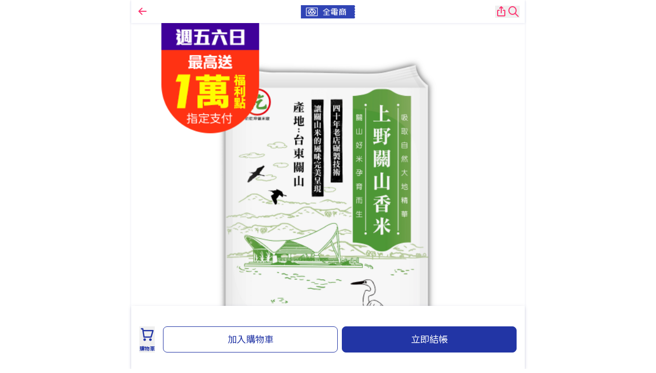

--- FILE ---
content_type: text/html;charset=utf-8
request_url: https://pxbox.es.pxmart.com.tw/product/3593
body_size: 49613
content:
<!DOCTYPE html><html  lang="zh-TW"><head><meta charset="utf-8">
<meta name="viewport" content="width=device-width, initial-scale=1.0, user-scalable=0, viewport-fit=cover, minimum-scale=1, maximum-scale=1">
<title>【大倉米鋪】上野關山米(一等米) 1.5kgx12包_效期2026&#x2F;5&#x2F;3 - 全聯全電商</title>
<style>@charset "UTF-8";@import"https://fonts.googleapis.com/css2?family=Noto+Sans+TC:wght@400;500;700&family=Roboto:wght@100;400;500&display=swap";.default-button{border-radius:.375rem;position:relative;word-break:keep-all;--tw-bg-opacity:1;background-color:rgb(34 53 165/var(--tw-bg-opacity,1));padding:.65625rem 1.5rem;--tw-text-opacity:1;color:rgb(255 255 255/var(--tw-text-opacity,1))}@media (min-width:1024px){.default-button:hover{--tw-bg-opacity:1;background-color:rgb(90 109 176/var(--tw-bg-opacity,1))}}.button-wide-default{border-radius:.5rem;font-size:1rem;line-height:1.5rem;padding:.65625rem 1.5rem;position:relative;transition-duration:.2s;transition-property:color,background-color,border-color,text-decoration-color,fill,stroke,opacity,box-shadow,transform,filter,backdrop-filter;transition-timing-function:cubic-bezier(.4,0,.2,1);width:100%;word-break:keep-all}.button-wide-default:focus{--tw-ring-offset-shadow:var(--tw-ring-inset) 0 0 0 var(--tw-ring-offset-width) var(--tw-ring-offset-color);--tw-ring-shadow:var(--tw-ring-inset) 0 0 0 calc(2px + var(--tw-ring-offset-width)) var(--tw-ring-color);box-shadow:var(--tw-ring-offset-shadow),var(--tw-ring-shadow),var(--tw-shadow,0 0 #0000);--tw-ring-opacity:.5}.button-wide-default:disabled{cursor:not-allowed;opacity:.6}@media (min-width:375px){.button-wide-default{font-size:1.125rem;line-height:1.75rem}}.button-md{border-width:1px;white-space:nowrap;--tw-border-opacity:1;border-color:rgb(90 109 176/var(--tw-border-opacity,1));--tw-bg-opacity:1;background-color:rgb(34 53 165/var(--tw-bg-opacity,1));font-size:1.125rem;line-height:1.75rem;padding:.65625rem .75rem;--tw-text-opacity:1;color:rgb(255 255 255/var(--tw-text-opacity,1))}@media (min-width:359px){.button-md{padding-left:1.5rem;padding-right:1.5rem}}@media (min-width:1024px){.button-md:hover{--tw-bg-opacity:1;background-color:rgb(90 109 176/var(--tw-bg-opacity,1))}}.button-sm{border-width:1px;--tw-border-opacity:1;border-color:rgb(90 109 176/var(--tw-border-opacity,1));--tw-bg-opacity:1;background-color:rgb(34 53 165/var(--tw-bg-opacity,1));font-size:1rem;line-height:1.5rem;padding:.5rem 1rem;--tw-text-opacity:1;color:rgb(255 255 255/var(--tw-text-opacity,1))}@media (min-width:1024px){.button-sm:hover{--tw-bg-opacity:1;background-color:rgb(90 109 176/var(--tw-bg-opacity,1))}}.button-xs{border-radius:.25rem;border-width:1px;--tw-border-opacity:1;border-color:rgb(90 109 176/var(--tw-border-opacity,1));--tw-bg-opacity:1;background-color:rgb(34 53 165/var(--tw-bg-opacity,1));padding:2px .5rem;--tw-text-opacity:1;color:rgb(255 255 255/var(--tw-text-opacity,1))}@media (min-width:1024px){.button-xs:hover{--tw-bg-opacity:1;background-color:rgb(90 109 176/var(--tw-bg-opacity,1))}}.button-deep{border-width:1px;--tw-border-opacity:1;border-color:rgb(34 53 165/var(--tw-border-opacity,1));--tw-bg-opacity:1;background-color:rgb(34 53 165/var(--tw-bg-opacity,1));--tw-text-opacity:1;color:rgb(255 255 255/var(--tw-text-opacity,1))}@media (min-width:1024px){.button-deep:hover{--tw-bg-opacity:1;background-color:rgb(90 109 176/var(--tw-bg-opacity,1))}}.button-light{border-width:1px;--tw-border-opacity:1;border-color:rgb(34 53 165/var(--tw-border-opacity,1));--tw-bg-opacity:1;background-color:rgb(255 255 255/var(--tw-bg-opacity,1));--tw-text-opacity:1;color:rgb(34 53 165/var(--tw-text-opacity,1))}.button-light:hover{--tw-bg-opacity:1;background-color:rgb(230 233 255/var(--tw-bg-opacity,1))}.button-float{border-radius:.5rem;--tw-bg-opacity:1;background-color:rgb(255 255 255/var(--tw-bg-opacity,1));--tw-text-opacity:1;color:rgb(20 34 128/var(--tw-text-opacity,1));--tw-shadow:0px 1px 4px rgba(0,0,0,.05),0px 2px 8px rgba(20,34,128,.1);--tw-shadow-colored:0px 1px 4px var(--tw-shadow-color),0px 2px 8px var(--tw-shadow-color);box-shadow:var(--tw-ring-offset-shadow,0 0 #0000),var(--tw-ring-shadow,0 0 #0000),var(--tw-shadow)}@media (min-width:1024px){.button-float:hover{--tw-bg-opacity:1;background-color:rgb(242 242 243/var(--tw-bg-opacity,1))}}.checkbox-label:before,input:checked~.checkbox-style:after{border-radius:4px;content:"";height:18px;left:5px;position:absolute;top:4px;transition:background-color .25s ease;width:18px}.form-input,.form-select{border:1px solid #d4d4d8;border-radius:4px;box-sizing:border-box;font-size:16px;height:40px;margin-bottom:5px;outline:none}.required:before{content:"*";font-size:13px;position:absolute;right:-10px;top:-2px;--tw-text-opacity:1;color:rgb(233 0 43/var(--tw-text-opacity,1))}.has-error{border:1px solid;box-shadow:none!important;--tw-border-opacity:1;border-color:rgb(233 0 43/var(--tw-border-opacity,1))}.error-message{font-size:14px;--tw-text-opacity:1;color:rgb(233 0 43/var(--tw-text-opacity,1))}.form-input{padding:10px 10px 10px 15px}.form-input:focus{border-color:#2563eb;box-shadow:0 0 0 .1rem #3b82f680;outline:0}.form-input::-moz-placeholder{color:#8c8c8c;font-size:16px}.form-input::placeholder{color:#8c8c8c;font-size:16px}.checkbox-label{color:#787878;cursor:pointer;display:inline-block;margin:5px 0 20px;padding-left:30px;position:relative}.checkbox-label input{opacity:0;position:absolute}.checkbox-label:before{background-color:#fff;border:1px solid #d4d4d8}input:checked~.checkbox-style:before{border:2px solid #fff;border-left:none;border-top:none;content:"";height:10px;left:11px;position:absolute;top:7px;transform:rotate(40deg);width:6px;z-index:1}input:checked~.checkbox-style:after{border:1px solid;--tw-border-opacity:1;border-color:rgb(34 53 165/var(--tw-border-opacity,1));--tw-bg-opacity:1;background-color:rgb(20 34 128/var(--tw-bg-opacity,1))}.form-select{padding:0 0 0 5px}body,html{color:#333}iframe{max-width:100%}body{font-family:Roboto,Noto Sans TC,"sans-serif";overflow-x:hidden;position:relative;width:100vw}span.delivery-tag{border-radius:0 8px;display:inline-block;height:16px;position:relative;width:28px}span.delivery-tag:before{background-position:50%;background-repeat:no-repeat;background-size:cover;color:#fff;display:block;font-size:10px;font-weight:500;left:50%;line-height:15px;position:absolute;top:50%;transform:scale(.83) translate(-58%,-58%);word-break:keep-all}span.delivery-tag.tag-home{background-color:#00b2e2}span.delivery-tag.tag-home:before{content:"宅配"}span.delivery-tag.tag-fast{background-color:#fe6795;width:18px}span.delivery-tag.tag-fast:before{content:"快"}span.delivery-tag.tag-supplier{background-color:#b423e8;width:18px}span.delivery-tag.tag-supplier:before{content:"廠"}span.delivery-tag.tag-store{background-color:#f29132}span.delivery-tag.tag-store:before{content:"店取"}span.delivery-tag.tag-spec-date{background-color:#91cd02}span.delivery-tag.tag-spec-date:before{content:"指定"}span.delivery-tag.tag-box{background-color:#2b62ec}span.delivery-tag.tag-box:before{content:"箱購"}span.delivery-tag.tag-normal{background-color:#364eb5}span.delivery-tag.tag-normal:before{content:"一般"}span.delivery-tag.tag-c-store{background-color:#ddc08c}span.delivery-tag.tag-c-store:before{content:"超取"}span.delivery-tag.tag-resv{background-color:#788700;width:18px}span.delivery-tag.tag-resv:before{content:"約"}span.delivery-tag.md{height:20px;width:35px}span.delivery-tag.md:before{color:#fff;font-size:12.5px;font-weight:500;line-height:19px;transform:translate(-50%,-50%)}span.delivery-tag.md.tag-fast,span.delivery-tag.md.tag-supplier{width:22.5px}.saleTag.isFlash{--tw-bg-opacity:1;background-color:rgb(255 255 255/var(--tw-bg-opacity,1));--tw-text-opacity:1;color:rgb(233 3 73/var(--tw-text-opacity,1))}.saleTag{display:inline-block;margin-left:-6px;margin-right:-6px;--tw-scale-x:.75;--tw-scale-y:.75;border-radius:.25rem;border-width:1px;--tw-border-opacity:1;border-color:rgb(239 68 68/var(--tw-border-opacity,1));--tw-bg-opacity:1;background-color:rgb(228 0 43/var(--tw-bg-opacity,1));font-size:14px;font-weight:500;line-height:10px;padding:6px;--tw-text-opacity:1;color:rgb(255 255 255/var(--tw-text-opacity,1))}.saleTag,.sold-out-mask{transform:translate(var(--tw-translate-x),var(--tw-translate-y)) rotate(var(--tw-rotate)) skew(var(--tw-skew-x)) skewY(var(--tw-skew-y)) scaleX(var(--tw-scale-x)) scaleY(var(--tw-scale-y))}.sold-out-mask{display:flex;height:100%;left:50%;position:absolute;top:50%;width:100%;z-index:2;--tw-translate-x:-50%;--tw-translate-y:-50%;align-items:center;background-color:#fff6;justify-content:center}.sold-out-mask p{background-color:#41465866;height:6rem;line-height:6rem;width:6rem}.sold-out-mask p,.sold-out-tag{border-radius:9999px;font-size:1rem;text-align:center;--tw-text-opacity:1;color:rgb(255 255 255/var(--tw-text-opacity,1))}.sold-out-tag{background-color:#41465866;height:4.375rem;line-height:4.375rem;width:4.375rem}.tag-promotion-wrap{display:flex;flex-grow:1;gap:.5rem;margin-right:.5rem;overflow-x:scroll}.tag-promotion-wrap::-webkit-scrollbar{display:none}.tag-promotion{display:inline-block;padding:6px 0;white-space:nowrap;--tw-bg-opacity:1;background-color:rgb(254 242 242/var(--tw-bg-opacity,1));font-size:.875rem;line-height:1.25rem;padding-left:.75rem;padding-right:.75rem;--tw-text-opacity:1;color:rgb(253 2 79/var(--tw-text-opacity,1))}.footer-button-wrap{background-color:#fff;bottom:0;box-shadow:0 1px 4px #0000000d,0 2px 8px #1422801a;left:0;padding:1.5rem 1rem;position:fixed;width:100%;z-index:10}.footer-button-wrap.p-none{padding:0}@media (min-width:768px){.footer-button-wrap{left:50%;transform:translate(-50%);width:768px}}.fade-enter-active,.fade-leave-active{transition:opacity .5s ease}.fade-enter-from,.fade-leave-to{opacity:0}.fade-enter-to,.fade-leave-from{opacity:1}.success-message{position:relative;--tw-translate-y:-0px;font-size:.875rem;line-height:1.25rem;padding-left:.25rem;padding-top:.5rem;transform:translate(var(--tw-translate-x),var(--tw-translate-y)) rotate(var(--tw-rotate)) skew(var(--tw-skew-x)) skewY(var(--tw-skew-y)) scaleX(var(--tw-scale-x)) scaleY(var(--tw-scale-y));--tw-text-opacity:1;color:rgb(60 180 74/var(--tw-text-opacity,1));opacity:1;transition-duration:.2s;transition-timing-function:cubic-bezier(0,0,.2,1)}.event-background-linear{background:linear-gradient(180deg,#f7543e 50%,#fff 0)}.event-top-sale-background{background:linear-gradient(180deg,#f7543e,#ffb783)!important}.ant-drawer-content{border-top-left-radius:10px;border-top-right-radius:10px}.point-icon{align-items:center;border-radius:50%;display:flex;font-size:10px;font-style:normal;height:14px;justify-content:center;width:14px}.point-icon:before{color:#fff;content:"P"}.itemNumber{position:relative}.itemNumber:before{content:"";display:inline-block;height:24px;position:absolute;top:0;width:5px;--tw-bg-opacity:1;background-color:rgb(34 53 165/var(--tw-bg-opacity,1))}.itemTitle div{color:rgb(156 163 175/var(--tw-text-opacity,1))}.itemData div,.itemTitle div{font-size:.875rem;line-height:1.25rem;--tw-text-opacity:1}.itemData div{color:rgb(31 41 55/var(--tw-text-opacity,1));text-align:right}.order-pill-tag{border-radius:9999px;pointer-events:none;-webkit-user-select:none;-moz-user-select:none;user-select:none;--tw-bg-opacity:1;background-color:rgb(243 244 246/var(--tw-bg-opacity,1));font-weight:400;padding:.25rem .75rem}.checkMark{border:3px solid #000;border-radius:50%;height:24px;position:relative;width:24px}.checkMark:before{border-bottom:3px solid #000;border-right:3px solid #000;content:"";height:10px;left:50%;position:absolute;top:50%;transform:translate(-40%,-60%) rotate(45deg);width:7px}.errorMark{background-color:#000;border-radius:50%;height:24px;position:relative;width:24px}.errorMark:after,.errorMark:before{background-color:#fff;content:"";height:4px;left:50%;position:absolute;top:50%;width:15px}.errorMark:before{transform:translate(-50%,-50%) rotate(-45deg)}.errorMark:after{transform:translate(-50%,-50%) rotate(45deg)}.ant-input-lg,.ant-select-lg .ant-select-selection-item,.ant-select-lg .ant-select-selection-placeholder{font-size:16px}.ant-select-selection-placeholder{color:#9f9f9f!important}.ant-input::-moz-placeholder{color:#9f9f9f}.ant-input::placeholder{color:#9f9f9f}.breadcrumbs-wrap{align-items:center;box-shadow:0 1px 4px #0000001a;display:flex;height:2.25rem;justify-content:space-between;position:sticky;top:45px;width:100%;z-index:20;--tw-bg-opacity:1;background-color:rgb(255 255 255/var(--tw-bg-opacity,1));font-size:.875rem;line-height:1.25rem;padding-left:2rem;padding-right:2rem;--tw-text-opacity:1;color:rgb(191 191 191/var(--tw-text-opacity,1))}@media (min-width:768px){.breadcrumbs-wrap{width:768px}}</style>
<script src="/nuxt3/js/tappay_sdk_5_24_0.client.js"></script>
<style>*,:after,:before{--tw-border-spacing-x:0;--tw-border-spacing-y:0;--tw-translate-x:0;--tw-translate-y:0;--tw-rotate:0;--tw-skew-x:0;--tw-skew-y:0;--tw-scale-x:1;--tw-scale-y:1;--tw-pan-x: ;--tw-pan-y: ;--tw-pinch-zoom: ;--tw-scroll-snap-strictness:proximity;--tw-gradient-from-position: ;--tw-gradient-via-position: ;--tw-gradient-to-position: ;--tw-ordinal: ;--tw-slashed-zero: ;--tw-numeric-figure: ;--tw-numeric-spacing: ;--tw-numeric-fraction: ;--tw-ring-inset: ;--tw-ring-offset-width:0px;--tw-ring-offset-color:#fff;--tw-ring-color:rgba(59,130,246,.5);--tw-ring-offset-shadow:0 0 #0000;--tw-ring-shadow:0 0 #0000;--tw-shadow:0 0 #0000;--tw-shadow-colored:0 0 #0000;--tw-blur: ;--tw-brightness: ;--tw-contrast: ;--tw-grayscale: ;--tw-hue-rotate: ;--tw-invert: ;--tw-saturate: ;--tw-sepia: ;--tw-drop-shadow: ;--tw-backdrop-blur: ;--tw-backdrop-brightness: ;--tw-backdrop-contrast: ;--tw-backdrop-grayscale: ;--tw-backdrop-hue-rotate: ;--tw-backdrop-invert: ;--tw-backdrop-opacity: ;--tw-backdrop-saturate: ;--tw-backdrop-sepia: ;--tw-contain-size: ;--tw-contain-layout: ;--tw-contain-paint: ;--tw-contain-style: }::backdrop{--tw-border-spacing-x:0;--tw-border-spacing-y:0;--tw-translate-x:0;--tw-translate-y:0;--tw-rotate:0;--tw-skew-x:0;--tw-skew-y:0;--tw-scale-x:1;--tw-scale-y:1;--tw-pan-x: ;--tw-pan-y: ;--tw-pinch-zoom: ;--tw-scroll-snap-strictness:proximity;--tw-gradient-from-position: ;--tw-gradient-via-position: ;--tw-gradient-to-position: ;--tw-ordinal: ;--tw-slashed-zero: ;--tw-numeric-figure: ;--tw-numeric-spacing: ;--tw-numeric-fraction: ;--tw-ring-inset: ;--tw-ring-offset-width:0px;--tw-ring-offset-color:#fff;--tw-ring-color:rgba(59,130,246,.5);--tw-ring-offset-shadow:0 0 #0000;--tw-ring-shadow:0 0 #0000;--tw-shadow:0 0 #0000;--tw-shadow-colored:0 0 #0000;--tw-blur: ;--tw-brightness: ;--tw-contrast: ;--tw-grayscale: ;--tw-hue-rotate: ;--tw-invert: ;--tw-saturate: ;--tw-sepia: ;--tw-drop-shadow: ;--tw-backdrop-blur: ;--tw-backdrop-brightness: ;--tw-backdrop-contrast: ;--tw-backdrop-grayscale: ;--tw-backdrop-hue-rotate: ;--tw-backdrop-invert: ;--tw-backdrop-opacity: ;--tw-backdrop-saturate: ;--tw-backdrop-sepia: ;--tw-contain-size: ;--tw-contain-layout: ;--tw-contain-paint: ;--tw-contain-style: }/*! tailwindcss v3.4.16 | MIT License | https://tailwindcss.com*/*,:after,:before{border:0 solid #e5e7eb;box-sizing:border-box}:after,:before{--tw-content:""}:host,html{line-height:1.5;-webkit-text-size-adjust:100%;font-family:Roboto,Noto Sans TC,sans-serif;font-feature-settings:normal;font-variation-settings:normal;-moz-tab-size:4;-o-tab-size:4;tab-size:4;-webkit-tap-highlight-color:transparent}body{line-height:inherit;margin:0}hr{border-top-width:1px;color:inherit;height:0}abbr:where([title]){-webkit-text-decoration:underline dotted;text-decoration:underline dotted}h1,h2,h3,h4,h5,h6{font-size:inherit;font-weight:inherit}a{color:inherit;text-decoration:inherit}b,strong{font-weight:bolder}code,kbd,pre,samp{font-family:ui-monospace,SFMono-Regular,Menlo,Monaco,Consolas,Liberation Mono,Courier New,monospace;font-feature-settings:normal;font-size:1em;font-variation-settings:normal}small{font-size:80%}sub,sup{font-size:75%;line-height:0;position:relative;vertical-align:baseline}sub{bottom:-.25em}sup{top:-.5em}table{border-collapse:collapse;border-color:inherit;text-indent:0}button,input,optgroup,select,textarea{color:inherit;font-family:inherit;font-feature-settings:inherit;font-size:100%;font-variation-settings:inherit;font-weight:inherit;letter-spacing:inherit;line-height:inherit;margin:0;padding:0}button,select{text-transform:none}button,input:where([type=button]),input:where([type=reset]),input:where([type=submit]){-webkit-appearance:button;background-color:transparent;background-image:none}:-moz-focusring{outline:auto}:-moz-ui-invalid{box-shadow:none}progress{vertical-align:baseline}::-webkit-inner-spin-button,::-webkit-outer-spin-button{height:auto}[type=search]{-webkit-appearance:textfield;outline-offset:-2px}::-webkit-search-decoration{-webkit-appearance:none}::-webkit-file-upload-button{-webkit-appearance:button;font:inherit}summary{display:list-item}blockquote,dd,dl,figure,h1,h2,h3,h4,h5,h6,hr,p,pre{margin:0}fieldset{margin:0}fieldset,legend{padding:0}menu,ol,ul{list-style:none;margin:0;padding:0}dialog{padding:0}textarea{resize:vertical}input::-moz-placeholder,textarea::-moz-placeholder{color:#9ca3af;opacity:1}input::placeholder,textarea::placeholder{color:#9ca3af;opacity:1}[role=button],button{cursor:pointer}:disabled{cursor:default}audio,canvas,embed,iframe,img,object,svg,video{display:block;vertical-align:middle}img,video{height:auto;max-width:100%}[hidden]:where(:not([hidden=until-found])){display:none}.container{width:100%}@media (min-width:320px){.container{max-width:320px}}@media (min-width:359px){.container{max-width:359px}}@media (min-width:375px){.container{max-width:375px}}@media (min-width:390px){.container{max-width:390px}}@media (min-width:395px){.container{max-width:395px}}@media (min-width:500px){.container{max-width:500px}}@media (min-width:600px){.container{max-width:600px}}@media (min-width:640px){.container{max-width:640px}}@media (min-width:680px){.container{max-width:680px}}@media (min-width:768px){.container{max-width:768px}}@media (min-width:875px){.container{max-width:875px}}@media (min-width:950px){.container{max-width:950px}}@media (min-width:1024px){.container{max-width:1024px}}@media (min-width:1130px){.container{max-width:1130px}}@media (min-width:1280px){.container{max-width:1280px}}@media (min-width:1536px){.container{max-width:1536px}}.pointer-events-none{pointer-events:none}.visible{visibility:visible}.invisible{visibility:hidden}.collapse{visibility:collapse}.fixed{position:fixed}.absolute{position:absolute}.relative{position:relative}.sticky{position:sticky}.bottom-0{bottom:0}.bottom-1{bottom:.25rem}.bottom-24{bottom:6rem}.bottom-32{bottom:8rem}.bottom-4{bottom:1rem}.bottom-\[10\%\]{bottom:10%}.bottom-\[12rem\]{bottom:12rem}.bottom-\[2px\]{bottom:2px}.bottom-\[3\%\]{bottom:3%}.bottom-\[32px\]{bottom:32px}.bottom-\[39px\]{bottom:39px}.bottom-\[3px\]{bottom:3px}.bottom-\[41\%\]{bottom:41%}.bottom-\[5\.5rem\]{bottom:5.5rem}.bottom-\[52px\]{bottom:52px}.bottom-\[58px\]{bottom:58px}.bottom-\[5px\]{bottom:5px}.bottom-\[7px\]{bottom:7px}.left-0{left:0}.left-1\/2,.left-2\/4{left:50%}.left-\[-17px\]{left:-17px}.left-\[-5px\]{left:-5px}.left-\[-7px\]{left:-7px}.left-\[-8px\]{left:-8px}.left-\[14px\]{left:14px}.left-\[2\.5px\]{left:2.5px}.left-\[40\%\]{left:40%}.left-\[50\%\]{left:50%}.right-0{right:0}.right-1{right:.25rem}.right-2{right:.5rem}.right-\[-10px\]{right:-10px}.right-\[-8px\]{right:-8px}.right-\[10px\]{right:10px}.right-\[11\%\]{right:11%}.right-\[12\%\]{right:12%}.right-\[16px\]{right:16px}.right-\[24px\]{right:24px}.right-\[2px\]{right:2px}.right-\[5\.5\%\]{right:5.5%}.right-\[55px\]{right:55px}.right-\[5px\]{right:5px}.top-0{top:0}.top-1{top:.25rem}.top-1\/2{top:50%}.top-16{top:4rem}.top-2{top:.5rem}.top-\[-10px\]{top:-10px}.top-\[-14px\]{top:-14px}.top-\[-15px\]{top:-15px}.top-\[-1px\]{top:-1px}.top-\[-2px\]{top:-2px}.top-\[-30px\]{top:-30px}.top-\[-6px\]{top:-6px}.top-\[-8px\]{top:-8px}.top-\[0px\]{top:0}.top-\[100\%\]{top:100%}.top-\[10px\]{top:10px}.top-\[14px\]{top:14px}.top-\[15px\]{top:15px}.top-\[25\%\]{top:25%}.top-\[30px\]{top:30px}.top-\[44px\]{top:44px}.top-\[45px\]{top:45px}.top-\[47\%\]{top:47%}.top-\[50\%\]{top:50%}.top-\[68px\]{top:68px}.top-\[6px\]{top:6px}.top-\[81px\]{top:81px}.z-10{z-index:10}.z-20{z-index:20}.z-30{z-index:30}.z-40{z-index:40}.z-50{z-index:50}.z-\[1050\]{z-index:1050}.z-\[109\]{z-index:109}.z-\[10\]{z-index:10}.z-\[11\]{z-index:11}.z-\[1\]{z-index:1}.z-\[21\]{z-index:21}.z-\[23\]{z-index:23}.z-\[5\]{z-index:5}.z-\[9999\]{z-index:9999}.z-\[99\]{z-index:99}.z-\[9\]{z-index:9}.col-span-1{grid-column:span 1/span 1}.col-span-11{grid-column:span 11/span 11}.col-span-12{grid-column:span 12/span 12}.col-span-3{grid-column:span 3/span 3}.col-span-4{grid-column:span 4/span 4}.col-span-8{grid-column:span 8/span 8}.col-span-9{grid-column:span 9/span 9}.float-right{float:right}.m-1{margin:.25rem}.m-2{margin:.5rem}.m-4{margin:1rem}.m-\[10px\]{margin:10px}.m-\[1px\]{margin:1px}.m-\[5\.5px_5px_0px_0px\]{margin:5.5px 5px 0 0}.m-\[8px\]{margin:8px}.m-auto{margin:auto}.mx-1{margin-left:.25rem;margin-right:.25rem}.mx-2{margin-left:.5rem;margin-right:.5rem}.mx-3{margin-left:.75rem;margin-right:.75rem}.mx-4{margin-left:1rem;margin-right:1rem}.mx-6{margin-left:1.5rem;margin-right:1.5rem}.mx-\[-0\.5rem\]{margin-left:-.5rem;margin-right:-.5rem}.mx-\[-1\.5rem\]{margin-left:-1.5rem;margin-right:-1.5rem}.mx-\[-14px\]{margin-left:-14px;margin-right:-14px}.mx-\[-24px\]{margin-left:-24px;margin-right:-24px}.mx-\[1\.5rem\]{margin-left:1.5rem;margin-right:1.5rem}.mx-\[2px\]{margin-left:2px;margin-right:2px}.mx-\[3px\]{margin-left:3px;margin-right:3px}.mx-\[5px\]{margin-left:5px;margin-right:5px}.mx-\[7px\]{margin-left:7px;margin-right:7px}.mx-auto{margin-left:auto;margin-right:auto}.my-0{margin-bottom:0;margin-top:0}.my-1{margin-bottom:.25rem;margin-top:.25rem}.my-1\.5{margin-bottom:.375rem;margin-top:.375rem}.my-2{margin-bottom:.5rem;margin-top:.5rem}.my-3{margin-bottom:.75rem;margin-top:.75rem}.my-4{margin-bottom:1rem;margin-top:1rem}.my-6{margin-bottom:1.5rem;margin-top:1.5rem}.my-9{margin-bottom:2.25rem;margin-top:2.25rem}.my-auto{margin-bottom:auto;margin-top:auto}.\!mr-1{margin-right:.25rem!important}.mb-0{margin-bottom:0}.mb-1{margin-bottom:.25rem}.mb-10{margin-bottom:2.5rem}.mb-12{margin-bottom:3rem}.mb-2{margin-bottom:.5rem}.mb-20{margin-bottom:5rem}.mb-3{margin-bottom:.75rem}.mb-3\.5{margin-bottom:.875rem}.mb-4{margin-bottom:1rem}.mb-5{margin-bottom:1.25rem}.mb-6{margin-bottom:1.5rem}.mb-8{margin-bottom:2rem}.mb-9{margin-bottom:2.25rem}.mb-\[0\.625rem\]{margin-bottom:.625rem}.mb-\[100px\]{margin-bottom:100px}.mb-\[10px\]{margin-bottom:10px}.mb-\[14px\]{margin-bottom:14px}.mb-\[1rem\]{margin-bottom:1rem}.mb-\[2px\]{margin-bottom:2px}.mb-\[5px\]{margin-bottom:5px}.mb-\[8px\]{margin-bottom:8px}.me-3{margin-inline-end:.75rem}.ml-1{margin-left:.25rem}.ml-1\.5{margin-left:.375rem}.ml-2{margin-left:.5rem}.ml-2\.5{margin-left:.625rem}.ml-3{margin-left:.75rem}.ml-4{margin-left:1rem}.ml-5{margin-left:1.25rem}.ml-7{margin-left:1.75rem}.ml-\[-2rem\]{margin-left:-2rem}.ml-\[0\.25rem\]{margin-left:.25rem}.ml-\[10px\]{margin-left:10px}.ml-\[1px\]{margin-left:1px}.ml-\[30px\]{margin-left:30px}.ml-\[3px\]{margin-left:3px}.ml-\[4px\]{margin-left:4px}.ml-\[50\%\]{margin-left:50%}.ml-\[50px\]{margin-left:50px}.ml-\[5px\]{margin-left:5px}.ml-auto{margin-left:auto}.mr-1{margin-right:.25rem}.mr-1\.5{margin-right:.375rem}.mr-2{margin-right:.5rem}.mr-3{margin-right:.75rem}.mr-4{margin-right:1rem}.mr-5{margin-right:1.25rem}.mr-6{margin-right:1.5rem}.mr-\[0\.1rem\]{margin-right:.1rem}.mr-\[10px\]{margin-right:10px}.mr-\[3px\]{margin-right:3px}.mr-\[5px\]{margin-right:5px}.mr-\[8px\]{margin-right:8px}.mt-1{margin-top:.25rem}.mt-10{margin-top:2.5rem}.mt-12{margin-top:3rem}.mt-16{margin-top:4rem}.mt-2{margin-top:.5rem}.mt-3{margin-top:.75rem}.mt-3\.5{margin-top:.875rem}.mt-4{margin-top:1rem}.mt-5{margin-top:1.25rem}.mt-6{margin-top:1.5rem}.mt-7{margin-top:1.75rem}.mt-8{margin-top:2rem}.mt-\[-0\.3rem\]{margin-top:-.3rem}.mt-\[-1px\]{margin-top:-1px}.mt-\[-5px\]{margin-top:-5px}.mt-\[0\.25rem\]{margin-top:.25rem}.mt-\[0\.2rem\]{margin-top:.2rem}.mt-\[0\.5rem\]{margin-top:.5rem}.mt-\[1\.125rem\]{margin-top:1.125rem}.mt-\[10px\]{margin-top:10px}.mt-\[15px\]{margin-top:15px}.mt-\[170px\]{margin-top:170px}.mt-\[1px\]{margin-top:1px}.mt-\[2px\]{margin-top:2px}.mt-\[2rem\]{margin-top:2rem}.mt-\[30px\]{margin-top:30px}.mt-\[3px\]{margin-top:3px}.mt-\[45px\]{margin-top:45px}.mt-\[50px\]{margin-top:50px}.mt-\[5px\]{margin-top:5px}.mt-\[6px\]{margin-top:6px}.mt-\[70px\]{margin-top:70px}.mt-\[9px\]{margin-top:9px}.mt-px{margin-top:1px}.box-border{box-sizing:border-box}.box-content{box-sizing:content-box}.line-clamp-2{display:-webkit-box;overflow:hidden;-webkit-box-orient:vertical;-webkit-line-clamp:2}.block{display:block}.inline-block{display:inline-block}.inline{display:inline}.flex{display:flex}.inline-flex{display:inline-flex}.table{display:table}.grid{display:grid}.hidden{display:none}.aspect-\[396\/500\]{aspect-ratio:396/500}.aspect-square{aspect-ratio:1/1}.\!h-auto{height:auto!important}.h-0{height:0}.h-1{height:.25rem}.h-10{height:2.5rem}.h-12{height:3rem}.h-16{height:4rem}.h-2{height:.5rem}.h-20{height:5rem}.h-3{height:.75rem}.h-4{height:1rem}.h-5{height:1.25rem}.h-6{height:1.5rem}.h-60{height:15rem}.h-7{height:1.75rem}.h-8{height:2rem}.h-9{height:2.25rem}.h-\[1\.625rem\]{height:1.625rem}.h-\[100px\]{height:100px}.h-\[102px\]{height:102px}.h-\[10px\]{height:10px}.h-\[120px\]{height:120px}.h-\[14px\]{height:14px}.h-\[15\%\]{height:15%}.h-\[16px\]{height:16px}.h-\[18px\]{height:18px}.h-\[1px\]{height:1px}.h-\[2\.25rem\]{height:2.25rem}.h-\[22\%\]{height:22%}.h-\[25px\]{height:25px}.h-\[26px\]{height:26px}.h-\[28px\]{height:28px}.h-\[2rem\]{height:2rem}.h-\[3\.25rem\]{height:3.25rem}.h-\[3\.5rem\]{height:3.5rem}.h-\[30px\]{height:30px}.h-\[32px\]{height:32px}.h-\[33px\]{height:33px}.h-\[34px\]{height:34px}.h-\[35px\]{height:35px}.h-\[36px\]{height:36px}.h-\[39px\]{height:39px}.h-\[3rem\]{height:3rem}.h-\[4\.375rem\]{height:4.375rem}.h-\[40px\]{height:40px}.h-\[44px\]{height:44px}.h-\[45\%\]{height:45%}.h-\[45px\]{height:45px}.h-\[48px\]{height:48px}.h-\[50px\]{height:50px}.h-\[5rem\]{height:5rem}.h-\[6\.25rem\]{height:6.25rem}.h-\[60\%\]{height:60%}.h-\[60px\]{height:60px}.h-\[65px\]{height:65px}.h-\[6px\]{height:6px}.h-\[70px\]{height:70px}.h-\[76px\]{height:76px}.h-\[7em\]{height:7em}.h-\[7rem\]{height:7rem}.h-\[85px\]{height:85px}.h-\[calc\(100vh-56px\)\]{height:calc(100vh - 56px)}.h-auto{height:auto}.h-fit{height:-moz-fit-content;height:fit-content}.h-full{height:100%}.h-px{height:1px}.h-screen{height:100vh}.max-h-\[25vh\]{max-height:25vh}.max-h-\[290px\]{max-height:290px}.max-h-\[300px\]{max-height:300px}.max-h-\[50vh\]{max-height:50vh}.max-h-\[60\%\]{max-height:60%}.max-h-\[85px\]{max-height:85px}.min-h-10{min-height:2.5rem}.min-h-12{min-height:3rem}.min-h-16{min-height:4rem}.min-h-8{min-height:2rem}.min-h-\[1\.25rem\]{min-height:1.25rem}.min-h-\[1\.5rem\]{min-height:1.5rem}.min-h-\[1\.6875rem\]{min-height:1.6875rem}.min-h-\[100vh\]{min-height:100vh}.min-h-\[18px\]{min-height:18px}.min-h-\[20\%\]{min-height:20%}.min-h-\[20px\]{min-height:20px}.min-h-\[22px\]{min-height:22px}.min-h-\[24px\]{min-height:24px}.min-h-\[3\.75rem\]{min-height:3.75rem}.min-h-\[30px\]{min-height:30px}.min-h-\[35px\]{min-height:35px}.min-h-\[3rem\]{min-height:3rem}.min-h-\[42px\]{min-height:42px}.min-h-\[44px\]{min-height:44px}.min-h-\[60\%\]{min-height:60%}.min-h-\[60px\]{min-height:60px}.min-h-\[6rem\]{min-height:6rem}.min-h-\[8\.25rem\]{min-height:8.25rem}.min-h-\[80vh\]{min-height:80vh}.min-h-full{min-height:100%}.min-h-screen{min-height:100vh}.\!w-1\/5{width:20%!important}.\!w-\[86px\]{width:86px!important}.\!w-\[92\%\]{width:92%!important}.w-0{width:0}.w-1{width:.25rem}.w-1\/2{width:50%}.w-1\/3{width:33.333333%}.w-1\/4{width:25%}.w-10{width:2.5rem}.w-12{width:3rem}.w-14{width:3.5rem}.w-16{width:4rem}.w-2{width:.5rem}.w-2\/6{width:33.333333%}.w-20{width:5rem}.w-24{width:6rem}.w-3\/4{width:75%}.w-3\/5{width:60%}.w-4{width:1rem}.w-4\/5{width:80%}.w-44{width:11rem}.w-5{width:1.25rem}.w-6{width:1.5rem}.w-6\/12{width:50%}.w-7{width:1.75rem}.w-8{width:2rem}.w-9{width:2.25rem}.w-\[1\.875rem\]{width:1.875rem}.w-\[10\%\]{width:10%}.w-\[100\%\]{width:100%}.w-\[100px\]{width:100px}.w-\[100vw\]{width:100vw}.w-\[102px\]{width:102px}.w-\[103px\]{width:103px}.w-\[105\%\]{width:105%}.w-\[106px\]{width:106px}.w-\[10px\]{width:10px}.w-\[11\.25rem\]{width:11.25rem}.w-\[110px\]{width:110px}.w-\[111px\]{width:111px}.w-\[115px\]{width:115px}.w-\[120\%\]{width:120%}.w-\[125px\]{width:125px}.w-\[128px\]{width:128px}.w-\[140px\]{width:140px}.w-\[14px\]{width:14px}.w-\[150px\]{width:150px}.w-\[151px\]{width:151px}.w-\[156px\]{width:156px}.w-\[15px\]{width:15px}.w-\[16px\]{width:16px}.w-\[170px\]{width:170px}.w-\[18\%\]{width:18%}.w-\[1px\]{width:1px}.w-\[2\.25rem\]{width:2.25rem}.w-\[20\%\]{width:20%}.w-\[200px\]{width:200px}.w-\[20px\]{width:20px}.w-\[21\%\]{width:21%}.w-\[24px\]{width:24px}.w-\[250px\]{width:250px}.w-\[25px\]{width:25px}.w-\[26\%\]{width:26%}.w-\[28px\]{width:28px}.w-\[3\.25rem\]{width:3.25rem}.w-\[3\.5rem\]{width:3.5rem}.w-\[30\%\]{width:30%}.w-\[30px\]{width:30px}.w-\[31\%\]{width:31%}.w-\[33\.333\%\]{width:33.333%}.w-\[33px\]{width:33px}.w-\[35\%\]{width:35%}.w-\[350px\]{width:350px}.w-\[36px\]{width:36px}.w-\[38\%\]{width:38%}.w-\[39\%\]{width:39%}.w-\[3rem\]{width:3rem}.w-\[4\.375rem\]{width:4.375rem}.w-\[40\%\]{width:40%}.w-\[43\%\]{width:43%}.w-\[44px\]{width:44px}.w-\[45\%\]{width:45%}.w-\[45px\]{width:45px}.w-\[49\%\]{width:49%}.w-\[4px\]{width:4px}.w-\[50\%\]{width:50%}.w-\[52px\]{width:52px}.w-\[55\%\]{width:55%}.w-\[57\%\]{width:57%}.w-\[5rem\]{width:5rem}.w-\[6\.25rem\]{width:6.25rem}.w-\[60\%\]{width:60%}.w-\[60px\]{width:60px}.w-\[61\%\]{width:61%}.w-\[65px\]{width:65px}.w-\[66px\]{width:66px}.w-\[67px\]{width:67px}.w-\[68px\]{width:68px}.w-\[6rem\]{width:6rem}.w-\[70\%\]{width:70%}.w-\[70px\]{width:70px}.w-\[72\%\]{width:72%}.w-\[74\%\]{width:74%}.w-\[75px\]{width:75px}.w-\[77\%\]{width:77%}.w-\[7em\]{width:7em}.w-\[80\%\]{width:80%}.w-\[80px\]{width:80px}.w-\[85\%\]{width:85%}.w-\[87px\]{width:87px}.w-\[88\%\]{width:88%}.w-\[89\%\]{width:89%}.w-\[90\%\]{width:90%}.w-\[90px\]{width:90px}.w-\[92px\]{width:92px}.w-\[95\%\]{width:95%}.w-auto{width:auto}.w-fit{width:-moz-fit-content;width:fit-content}.w-full{width:100%}.w-screen{width:100vw}.\!min-w-0{min-width:0!important}.min-w-0{min-width:0}.min-w-\[120px\]{min-width:120px}.min-w-\[125px\]{min-width:125px}.min-w-\[18px\]{min-width:18px}.min-w-\[2\.25rem\]{min-width:2.25rem}.min-w-\[20px\]{min-width:20px}.min-w-\[40px\]{min-width:40px}.min-w-\[4rem\]{min-width:4rem}.min-w-\[50\%\]{min-width:50%}.min-w-\[65px\]{min-width:65px}.min-w-\[70px\]{min-width:70px}.min-w-\[80\%\]{min-width:80%}.min-w-\[80px\]{min-width:80px}.\!max-w-\[768px\]{max-width:768px!important}.max-w-\[1280px\]{max-width:1280px}.max-w-\[130px\]{max-width:130px}.max-w-\[2000px\]{max-width:2000px}.max-w-\[40\%\]{max-width:40%}.max-w-\[40px\]{max-width:40px}.max-w-\[44px\]{max-width:44px}.max-w-\[500px\]{max-width:500px}.max-w-\[60px\]{max-width:60px}.max-w-\[65px\]{max-width:65px}.max-w-\[70\%\]{max-width:70%}.max-w-\[768px\]{max-width:768px}.max-w-\[80\%\]{max-width:80%}.max-w-\[900px\]{max-width:900px}.max-w-\[90px\]{max-width:90px}.max-w-\[calc\(100\%-35px\)\]{max-width:calc(100% - 35px)}.max-w-\[calc\(100\%-60px\)\]{max-width:calc(100% - 60px)}.max-w-full{max-width:100%}.max-w-none{max-width:none}.flex-1{flex:1 1 0%}.flex-none{flex:none}.flex-shrink{flex-shrink:1}.flex-shrink-0{flex-shrink:0}.flex-grow,.grow{flex-grow:1}.basis-0{flex-basis:0px}.border-collapse{border-collapse:collapse}.-translate-x-1\/2,.-translate-x-2\/4{--tw-translate-x:-50%}.-translate-x-1\/2,.-translate-x-2\/4,.-translate-y-1\/2{transform:translate(var(--tw-translate-x),var(--tw-translate-y)) rotate(var(--tw-rotate)) skew(var(--tw-skew-x)) skewY(var(--tw-skew-y)) scaleX(var(--tw-scale-x)) scaleY(var(--tw-scale-y))}.-translate-y-1\/2{--tw-translate-y:-50%}.translate-x-\[-50\%\]{--tw-translate-x:-50%}.translate-x-\[-50\%\],.translate-y-\[-50\%\]{transform:translate(var(--tw-translate-x),var(--tw-translate-y)) rotate(var(--tw-rotate)) skew(var(--tw-skew-x)) skewY(var(--tw-skew-y)) scaleX(var(--tw-scale-x)) scaleY(var(--tw-scale-y))}.translate-y-\[-50\%\]{--tw-translate-y:-50%}.-rotate-90{--tw-rotate:-90deg}.-rotate-90,.rotate-180{transform:translate(var(--tw-translate-x),var(--tw-translate-y)) rotate(var(--tw-rotate)) skew(var(--tw-skew-x)) skewY(var(--tw-skew-y)) scaleX(var(--tw-scale-x)) scaleY(var(--tw-scale-y))}.rotate-180{--tw-rotate:180deg}.rotate-45{--tw-rotate:45deg}.rotate-45,.rotate-90{transform:translate(var(--tw-translate-x),var(--tw-translate-y)) rotate(var(--tw-rotate)) skew(var(--tw-skew-x)) skewY(var(--tw-skew-y)) scaleX(var(--tw-scale-x)) scaleY(var(--tw-scale-y))}.rotate-90{--tw-rotate:90deg}.scale-75{--tw-scale-x:.75;--tw-scale-y:.75}.scale-75,.scale-90{transform:translate(var(--tw-translate-x),var(--tw-translate-y)) rotate(var(--tw-rotate)) skew(var(--tw-skew-x)) skewY(var(--tw-skew-y)) scaleX(var(--tw-scale-x)) scaleY(var(--tw-scale-y))}.scale-90,.scale-\[0\.9\]{--tw-scale-x:.9;--tw-scale-y:.9}.scale-\[0\.9\],.transform{transform:translate(var(--tw-translate-x),var(--tw-translate-y)) rotate(var(--tw-rotate)) skew(var(--tw-skew-x)) skewY(var(--tw-skew-y)) scaleX(var(--tw-scale-x)) scaleY(var(--tw-scale-y))}@keyframes pulse{50%{opacity:.5}}.animate-pulse{animation:pulse 2s cubic-bezier(.4,0,.6,1) infinite}.cursor-default{cursor:default}.cursor-not-allowed{cursor:not-allowed}.cursor-pointer{cursor:pointer}.resize-none{resize:none}.resize{resize:both}.list-outside{list-style-position:outside}.list-decimal{list-style-type:decimal}.grid-cols-1{grid-template-columns:repeat(1,minmax(0,1fr))}.grid-cols-12{grid-template-columns:repeat(12,minmax(0,1fr))}.grid-cols-2{grid-template-columns:repeat(2,minmax(0,1fr))}.grid-cols-3{grid-template-columns:repeat(3,minmax(0,1fr))}.grid-cols-4{grid-template-columns:repeat(4,minmax(0,1fr))}.flex-row{flex-direction:row}.flex-col{flex-direction:column}.flex-wrap{flex-wrap:wrap}.flex-wrap-reverse{flex-wrap:wrap-reverse}.flex-nowrap{flex-wrap:nowrap}.place-content-center{place-content:center}.content-start{align-content:flex-start}.items-start{align-items:flex-start}.items-end{align-items:flex-end}.items-center{align-items:center}.justify-start{justify-content:flex-start}.justify-end{justify-content:flex-end}.justify-center{justify-content:center}.justify-between{justify-content:space-between}.justify-around{justify-content:space-around}.gap-1{gap:.25rem}.gap-2{gap:.5rem}.gap-2\.5{gap:.625rem}.gap-3{gap:.75rem}.gap-4{gap:1rem}.gap-\[2px\]{gap:2px}.gap-\[4\%\]{gap:4%}.gap-\[6px\]{gap:6px}.gap-\[7px\]{gap:7px}.gap-x-1{-moz-column-gap:.25rem;column-gap:.25rem}.gap-x-2{-moz-column-gap:.5rem;column-gap:.5rem}.gap-x-4{-moz-column-gap:1rem;column-gap:1rem}.gap-y-1{row-gap:.25rem}.gap-y-4{row-gap:1rem}.space-x-4>:not([hidden])~:not([hidden]){--tw-space-x-reverse:0;margin-left:calc(1rem*(1 - var(--tw-space-x-reverse)));margin-right:calc(1rem*var(--tw-space-x-reverse))}.place-self-end{place-self:end}.self-start{align-self:flex-start}.self-end{align-self:flex-end}.overflow-auto{overflow:auto}.overflow-hidden{overflow:hidden}.\!overflow-visible{overflow:visible!important}.overflow-scroll{overflow:scroll}.overflow-x-auto{overflow-x:auto}.overflow-y-auto{overflow-y:auto}.overflow-x-hidden{overflow-x:hidden}.truncate{overflow:hidden;white-space:nowrap}.text-ellipsis,.truncate{text-overflow:ellipsis}.whitespace-nowrap{white-space:nowrap}.whitespace-pre-line{white-space:pre-line}.whitespace-pre-wrap{white-space:pre-wrap}.text-wrap{text-wrap:wrap}.text-nowrap{text-wrap:nowrap}.break-words{overflow-wrap:break-word}.break-all{word-break:break-all}.break-keep{word-break:keep-all}.rounded{border-radius:.25rem}.rounded-2xl{border-radius:1rem}.rounded-3xl{border-radius:1.5rem}.rounded-\[0rem_1px_1rem_1rem\]{border-radius:0 1px 1rem 1rem}.rounded-\[10px\]{border-radius:10px}.rounded-\[12px\]{border-radius:12px}.rounded-\[16px\]{border-radius:16px}.rounded-\[1rem_0px_1rem_1rem\]{border-radius:1rem 0 1rem 1rem}.rounded-\[20px\]{border-radius:20px}.rounded-\[30px\]{border-radius:30px}.rounded-\[32px\]{border-radius:32px}.rounded-\[4px\]{border-radius:4px}.rounded-\[50px\]{border-radius:50px}.rounded-\[6px\]{border-radius:6px}.rounded-full{border-radius:9999px}.rounded-lg{border-radius:.5rem}.rounded-md{border-radius:.375rem}.rounded-sm{border-radius:.125rem}.rounded-xl{border-radius:.75rem}.rounded-b-\[1\.25rem\]{border-bottom-left-radius:1.25rem;border-bottom-right-radius:1.25rem}.rounded-t-\[1\.25rem\]{border-top-left-radius:1.25rem;border-top-right-radius:1.25rem}.rounded-t-lg{border-top-left-radius:.5rem;border-top-right-radius:.5rem}.rounded-t-md{border-top-left-radius:.375rem;border-top-right-radius:.375rem}.rounded-bl-2xl{border-bottom-left-radius:1rem}.rounded-br-2xl{border-bottom-right-radius:1rem}.rounded-tl-2xl{border-top-left-radius:1rem}.border{border-width:1px}.border-0{border-width:0}.border-2{border-width:2px}.border-4{border-width:4px}.border-\[1px\]{border-width:1px}.border-\[3px\]{border-width:3px}.border-\[4px\]{border-width:4px}.border-\[7px\]{border-width:7px}.border-b{border-bottom-width:1px}.border-b-2{border-bottom-width:2px}.border-b-4{border-bottom-width:4px}.border-b-\[0\.1rem\]{border-bottom-width:.1rem}.border-r-2{border-right-width:2px}.border-t{border-top-width:1px}.border-t-4{border-top-width:4px}.border-solid{border-style:solid}.border-dashed{border-style:dashed}.border-dotted{border-style:dotted}.border-none{border-style:none}.border-\[\#28379B\]{--tw-border-opacity:1;border-color:rgb(40 55 155/var(--tw-border-opacity,1))}.border-\[\#787878\]{--tw-border-opacity:1;border-color:rgb(120 120 120/var(--tw-border-opacity,1))}.border-\[\#7B7B7B\]{--tw-border-opacity:1;border-color:rgb(123 123 123/var(--tw-border-opacity,1))}.border-\[\#D4D4D8\]{--tw-border-opacity:1;border-color:rgb(212 212 216/var(--tw-border-opacity,1))}.border-\[\#E6E9FF\]{--tw-border-opacity:1;border-color:rgb(230 233 255/var(--tw-border-opacity,1))}.border-\[\#ED694A\]{--tw-border-opacity:1;border-color:rgb(237 105 74/var(--tw-border-opacity,1))}.border-\[\#FB3657\]{--tw-border-opacity:1;border-color:rgb(251 54 87/var(--tw-border-opacity,1))}.border-\[\#FD024F\]{--tw-border-opacity:1;border-color:rgb(253 2 79/var(--tw-border-opacity,1))}.border-\[\#FFD089\]{--tw-border-opacity:1;border-color:rgb(255 208 137/var(--tw-border-opacity,1))}.border-\[\#d9d9d9\]{--tw-border-opacity:1;border-color:rgb(217 217 217/var(--tw-border-opacity,1))}.border-\[\#f1f1f1\]{--tw-border-opacity:1;border-color:rgb(241 241 241/var(--tw-border-opacity,1))}.border-\[\#f1f2f5\]{--tw-border-opacity:1;border-color:rgb(241 242 245/var(--tw-border-opacity,1))}.border-\[\#f2f2f3\]{--tw-border-opacity:1;border-color:rgb(242 242 243/var(--tw-border-opacity,1))}.border-\[white\]{--tw-border-opacity:1;border-color:rgb(255 255 255/var(--tw-border-opacity,1))}.border-blue-500{--tw-border-opacity:1;border-color:rgb(59 130 246/var(--tw-border-opacity,1))}.border-gray-200{--tw-border-opacity:1;border-color:rgb(229 231 235/var(--tw-border-opacity,1))}.border-gray-300{--tw-border-opacity:1;border-color:rgb(209 213 219/var(--tw-border-opacity,1))}.border-gray-400{--tw-border-opacity:1;border-color:rgb(156 163 175/var(--tw-border-opacity,1))}.border-gray-500{--tw-border-opacity:1;border-color:rgb(107 114 128/var(--tw-border-opacity,1))}.border-neutral-100{--tw-border-opacity:1;border-color:rgb(247 247 247/var(--tw-border-opacity,1))}.border-neutral-300{--tw-border-opacity:1;border-color:rgb(230 230 230/var(--tw-border-opacity,1))}.border-neutral-400{--tw-border-opacity:1;border-color:rgb(191 191 191/var(--tw-border-opacity,1))}.border-neutral-500{--tw-border-opacity:1;border-color:rgb(159 159 159/var(--tw-border-opacity,1))}.border-neutral-700{--tw-border-opacity:1;border-color:rgb(119 119 119/var(--tw-border-opacity,1))}.border-primary-600{--tw-border-opacity:1;border-color:rgb(66 88 166/var(--tw-border-opacity,1))}.border-primary-700{--tw-border-opacity:1;border-color:rgb(48 68 181/var(--tw-border-opacity,1))}.border-primary-800{--tw-border-opacity:1;border-color:rgb(34 53 165/var(--tw-border-opacity,1))}.border-red-600{--tw-border-opacity:1;border-color:rgb(220 38 38/var(--tw-border-opacity,1))}.border-red-800{--tw-border-opacity:1;border-color:rgb(153 27 27/var(--tw-border-opacity,1))}.border-secondary-700{--tw-border-opacity:1;border-color:rgb(233 3 73/var(--tw-border-opacity,1))}.border-transparent{border-color:transparent}.border-white{--tw-border-opacity:1;border-color:rgb(255 255 255/var(--tw-border-opacity,1))}.border-r-neutral-200{--tw-border-opacity:1;border-right-color:rgb(242 242 243/var(--tw-border-opacity,1))}.\!bg-neutral-100{--tw-bg-opacity:1!important;background-color:rgb(247 247 247/var(--tw-bg-opacity,1))!important}.bg-\[\#142280\]{--tw-bg-opacity:1;background-color:rgb(20 34 128/var(--tw-bg-opacity,1))}.bg-\[\#28379B\]{--tw-bg-opacity:1;background-color:rgb(40 55 155/var(--tw-bg-opacity,1))}.bg-\[\#3044B5\]{--tw-bg-opacity:1;background-color:rgb(48 68 181/var(--tw-bg-opacity,1))}.bg-\[\#3948a7\]{--tw-bg-opacity:1;background-color:rgb(57 72 167/var(--tw-bg-opacity,1))}.bg-\[\#41465866\]{background-color:#41465866}.bg-\[\#64A945\]{--tw-bg-opacity:1;background-color:rgb(100 169 69/var(--tw-bg-opacity,1))}.bg-\[\#777777\]{--tw-bg-opacity:1;background-color:rgb(119 119 119/var(--tw-bg-opacity,1))}.bg-\[\#7ab468\]{--tw-bg-opacity:1;background-color:rgb(122 180 104/var(--tw-bg-opacity,1))}.bg-\[\#A2895F\]{--tw-bg-opacity:1;background-color:rgb(162 137 95/var(--tw-bg-opacity,1))}.bg-\[\#BFBFBF\]{--tw-bg-opacity:1;background-color:rgb(191 191 191/var(--tw-bg-opacity,1))}.bg-\[\#D4EAFC\]{--tw-bg-opacity:1;background-color:rgb(212 234 252/var(--tw-bg-opacity,1))}.bg-\[\#D8F4E7\]{--tw-bg-opacity:1;background-color:rgb(216 244 231/var(--tw-bg-opacity,1))}.bg-\[\#D9D9D9\]{--tw-bg-opacity:1;background-color:rgb(217 217 217/var(--tw-bg-opacity,1))}.bg-\[\#DDC08C\]{--tw-bg-opacity:1;background-color:rgb(221 192 140/var(--tw-bg-opacity,1))}.bg-\[\#E5E5E5\]{--tw-bg-opacity:1;background-color:rgb(229 229 229/var(--tw-bg-opacity,1))}.bg-\[\#E6E6E6\]{--tw-bg-opacity:1;background-color:rgb(230 230 230/var(--tw-bg-opacity,1))}.bg-\[\#E6E9FF\]{--tw-bg-opacity:1;background-color:rgb(230 233 255/var(--tw-bg-opacity,1))}.bg-\[\#E90028\]{--tw-bg-opacity:1;background-color:rgb(233 0 40/var(--tw-bg-opacity,1))}.bg-\[\#E9EFFD\]{--tw-bg-opacity:1;background-color:rgb(233 239 253/var(--tw-bg-opacity,1))}.bg-\[\#ED694A\]{--tw-bg-opacity:1;background-color:rgb(237 105 74/var(--tw-bg-opacity,1))}.bg-\[\#EFDEAD\]{--tw-bg-opacity:1;background-color:rgb(239 222 173/var(--tw-bg-opacity,1))}.bg-\[\#EFEFEF\]{--tw-bg-opacity:1;background-color:rgb(239 239 239/var(--tw-bg-opacity,1))}.bg-\[\#F2F2F3\]{--tw-bg-opacity:1;background-color:rgb(242 242 243/var(--tw-bg-opacity,1))}.bg-\[\#F8F8F8\]{--tw-bg-opacity:1;background-color:rgb(248 248 248/var(--tw-bg-opacity,1))}.bg-\[\#FAFAFA\]{--tw-bg-opacity:1;background-color:rgb(250 250 250/var(--tw-bg-opacity,1))}.bg-\[\#FB3657\]{--tw-bg-opacity:1;background-color:rgb(251 54 87/var(--tw-bg-opacity,1))}.bg-\[\#FCF2E5\]{--tw-bg-opacity:1;background-color:rgb(252 242 229/var(--tw-bg-opacity,1))}.bg-\[\#FEF9F0\]{--tw-bg-opacity:1;background-color:rgb(254 249 240/var(--tw-bg-opacity,1))}.bg-\[\#FFCB31\]{--tw-bg-opacity:1;background-color:rgb(255 203 49/var(--tw-bg-opacity,1))}.bg-\[\#FFE5E5\]{--tw-bg-opacity:1;background-color:rgb(255 229 229/var(--tw-bg-opacity,1))}.bg-\[\#FFEAEE\]{--tw-bg-opacity:1;background-color:rgb(255 234 238/var(--tw-bg-opacity,1))}.bg-\[\#FFEBF1\]{--tw-bg-opacity:1;background-color:rgb(255 235 241/var(--tw-bg-opacity,1))}.bg-\[\#FFEFD2\]{--tw-bg-opacity:1;background-color:rgb(255 239 210/var(--tw-bg-opacity,1))}.bg-\[\#d4eafc\]{--tw-bg-opacity:1;background-color:rgb(212 234 252/var(--tw-bg-opacity,1))}.bg-\[\#ddf7be\]{--tw-bg-opacity:1;background-color:rgb(221 247 190/var(--tw-bg-opacity,1))}.bg-\[\#e8e8e8\]{--tw-bg-opacity:1;background-color:rgb(232 232 232/var(--tw-bg-opacity,1))}.bg-\[\#edf5fd\]{--tw-bg-opacity:1;background-color:rgb(237 245 253/var(--tw-bg-opacity,1))}.bg-\[\#f2f2f2\]{--tw-bg-opacity:1;background-color:rgb(242 242 242/var(--tw-bg-opacity,1))}.bg-\[\#f2f2f3\]{--tw-bg-opacity:1;background-color:rgb(242 242 243/var(--tw-bg-opacity,1))}.bg-\[\#f7553f\]{--tw-bg-opacity:1;background-color:rgb(247 85 63/var(--tw-bg-opacity,1))}.bg-\[\#f9fafb\]{--tw-bg-opacity:1;background-color:rgb(249 250 251/var(--tw-bg-opacity,1))}.bg-\[\#fafafa\]{--tw-bg-opacity:1;background-color:rgb(250 250 250/var(--tw-bg-opacity,1))}.bg-\[\#fef2f4\]{--tw-bg-opacity:1;background-color:rgb(254 242 244/var(--tw-bg-opacity,1))}.bg-\[\#ffebee\]{--tw-bg-opacity:1;background-color:rgb(255 235 238/var(--tw-bg-opacity,1))}.bg-\[\#ffffffd9\]{background-color:#ffffffd9}.bg-\[rgba\(0\,0\,0\,0\.7\)\]{background-color:#000000b3}.bg-anchor-default{background-color:#00000073}.bg-black{--tw-bg-opacity:1;background-color:rgb(0 0 0/var(--tw-bg-opacity,1))}.bg-blue-100{--tw-bg-opacity:1;background-color:rgb(240 244 253/var(--tw-bg-opacity,1))}.bg-blue-300{--tw-bg-opacity:1;background-color:rgb(44 98 237/var(--tw-bg-opacity,1))}.bg-blue-500{--tw-bg-opacity:1;background-color:rgb(59 130 246/var(--tw-bg-opacity,1))}.bg-gray-100{--tw-bg-opacity:1;background-color:rgb(243 244 246/var(--tw-bg-opacity,1))}.bg-gray-200{--tw-bg-opacity:1;background-color:rgb(229 231 235/var(--tw-bg-opacity,1))}.bg-gray-300{--tw-bg-opacity:1;background-color:rgb(209 213 219/var(--tw-bg-opacity,1))}.bg-gray-500{--tw-bg-opacity:1;background-color:rgb(107 114 128/var(--tw-bg-opacity,1))}.bg-gray-800\/\[\.7\]{background-color:#1f2937b3}.bg-neutral-100{--tw-bg-opacity:1;background-color:rgb(247 247 247/var(--tw-bg-opacity,1))}.bg-neutral-200{--tw-bg-opacity:1;background-color:rgb(242 242 243/var(--tw-bg-opacity,1))}.bg-neutral-300{--tw-bg-opacity:1;background-color:rgb(230 230 230/var(--tw-bg-opacity,1))}.bg-neutral-400{--tw-bg-opacity:1;background-color:rgb(191 191 191/var(--tw-bg-opacity,1))}.bg-neutral-50{--tw-bg-opacity:1;background-color:rgb(250 250 250/var(--tw-bg-opacity,1))}.bg-orange-100{--tw-bg-opacity:1;background-color:rgb(255 244 219/var(--tw-bg-opacity,1))}.bg-orange-200{--tw-bg-opacity:1;background-color:rgb(255 230 179/var(--tw-bg-opacity,1))}.bg-orange-300{--tw-bg-opacity:1;background-color:rgb(242 145 49/var(--tw-bg-opacity,1))}.bg-primary-200{--tw-bg-opacity:1;background-color:rgb(180 189 235/var(--tw-bg-opacity,1))}.bg-primary-600{--tw-bg-opacity:1;background-color:rgb(66 88 166/var(--tw-bg-opacity,1))}.bg-primary-700{--tw-bg-opacity:1;background-color:rgb(48 68 181/var(--tw-bg-opacity,1))}.bg-primary-800{--tw-bg-opacity:1;background-color:rgb(34 53 165/var(--tw-bg-opacity,1))}.bg-red-50{--tw-bg-opacity:1;background-color:rgb(254 242 242/var(--tw-bg-opacity,1))}.bg-secondary-100{--tw-bg-opacity:1;background-color:rgb(255 235 238/var(--tw-bg-opacity,1))}.bg-secondary-500{--tw-bg-opacity:1;background-color:rgb(253 53 113/var(--tw-bg-opacity,1))}.bg-secondary-600{--tw-bg-opacity:1;background-color:rgb(253 2 79/var(--tw-bg-opacity,1))}.bg-slate-500{--tw-bg-opacity:1;background-color:rgb(100 116 139/var(--tw-bg-opacity,1))}.bg-transparent{background-color:transparent}.bg-transparent-gray-100{background-color:#fff6}.bg-transparent-gray-200{background-color:#41465866}.bg-white{--tw-bg-opacity:1;background-color:rgb(255 255 255/var(--tw-bg-opacity,1))}.bg-gradient-to-t{background-image:linear-gradient(to top,var(--tw-gradient-stops))}.bg-no-repeat{background-repeat:no-repeat}.object-contain{-o-object-fit:contain;object-fit:contain}.object-cover{-o-object-fit:cover;object-fit:cover}.object-center{-o-object-position:center;object-position:center}.p-0{padding:0}.p-0\.5{padding:.125rem}.p-1{padding:.25rem}.p-2{padding:.5rem}.p-2\.5{padding:.625rem}.p-3{padding:.75rem}.p-4{padding:1rem}.p-6{padding:1.5rem}.p-8{padding:2rem}.p-\[0\.2rem\]{padding:.2rem}.p-\[0\.35rem\]{padding:.35rem}.p-\[10px\]{padding:10px}.p-\[15px\]{padding:15px}.p-\[1px\]{padding:1px}.p-\[2px\]{padding:2px}.p-\[30px\]{padding:30px}.p-\[8px\]{padding:8px}.\!px-4{padding-left:1rem!important;padding-right:1rem!important}.px-0{padding-left:0;padding-right:0}.px-1{padding-left:.25rem;padding-right:.25rem}.px-10{padding-left:2.5rem;padding-right:2.5rem}.px-2{padding-left:.5rem;padding-right:.5rem}.px-2\.5{padding-left:.625rem;padding-right:.625rem}.px-3{padding-left:.75rem;padding-right:.75rem}.px-4{padding-left:1rem;padding-right:1rem}.px-5{padding-left:1.25rem;padding-right:1.25rem}.px-6{padding-left:1.5rem;padding-right:1.5rem}.px-7{padding-left:1.75rem;padding-right:1.75rem}.px-\[0\.25rem\]{padding-left:.25rem;padding-right:.25rem}.px-\[0\.44rem\]{padding-left:.44rem;padding-right:.44rem}.px-\[0\.75rem\]{padding-left:.75rem;padding-right:.75rem}.px-\[1\.5625rem\]{padding-left:1.5625rem;padding-right:1.5625rem}.px-\[1\.5rem\]{padding-left:1.5rem;padding-right:1.5rem}.px-\[10px\]{padding-left:10px;padding-right:10px}.px-\[13px\]{padding-left:13px;padding-right:13px}.px-\[20px\]{padding-left:20px;padding-right:20px}.px-\[24px\]{padding-left:24px;padding-right:24px}.px-\[25px\]{padding-left:25px;padding-right:25px}.px-\[4px\]{padding-left:4px;padding-right:4px}.px-\[5px\]{padding-left:5px;padding-right:5px}.px-\[6\.38px\]{padding-left:6.38px;padding-right:6.38px}.px-\[6px\]{padding-left:6px;padding-right:6px}.px-\[84px\]{padding-left:84px;padding-right:84px}.px-\[8px\]{padding-left:8px;padding-right:8px}.px-\[9px\]{padding-left:9px;padding-right:9px}.py-0{padding-bottom:0;padding-top:0}.py-0\.5{padding-bottom:.125rem;padding-top:.125rem}.py-1{padding-bottom:.25rem;padding-top:.25rem}.py-2{padding-bottom:.5rem;padding-top:.5rem}.py-3{padding-bottom:.75rem;padding-top:.75rem}.py-4{padding-bottom:1rem;padding-top:1rem}.py-5{padding-bottom:1.25rem;padding-top:1.25rem}.py-6{padding-bottom:1.5rem;padding-top:1.5rem}.py-8{padding-bottom:2rem;padding-top:2rem}.py-\[0\.2rem\]{padding-bottom:.2rem;padding-top:.2rem}.py-\[0\.375rem\]{padding-bottom:.375rem;padding-top:.375rem}.py-\[0\.56rem\]{padding-bottom:.56rem;padding-top:.56rem}.py-\[0\.5rem\]{padding-bottom:.5rem;padding-top:.5rem}.py-\[0\.8125rem\]{padding-bottom:.8125rem;padding-top:.8125rem}.py-\[0\.875rem\]{padding-bottom:.875rem;padding-top:.875rem}.py-\[13px\]{padding-bottom:13px;padding-top:13px}.py-\[15px\]{padding-bottom:15px;padding-top:15px}.py-\[1px\]{padding-bottom:1px;padding-top:1px}.py-\[1rem\]{padding-bottom:1rem;padding-top:1rem}.py-\[21px\]{padding-bottom:21px;padding-top:21px}.py-\[2px\]{padding-bottom:2px;padding-top:2px}.py-\[32px\]{padding-bottom:32px;padding-top:32px}.py-\[3px\]{padding-bottom:3px;padding-top:3px}.py-\[4px\]{padding-bottom:4px;padding-top:4px}.py-\[5\.88px\]{padding-bottom:5.88px;padding-top:5.88px}.py-\[5px\]{padding-bottom:5px;padding-top:5px}.py-\[6px\]{padding-bottom:6px;padding-top:6px}.py-\[8px\]{padding-bottom:8px;padding-top:8px}.pb-0{padding-bottom:0}.pb-1{padding-bottom:.25rem}.pb-10{padding-bottom:2.5rem}.pb-12{padding-bottom:3rem}.pb-16{padding-bottom:4rem}.pb-2{padding-bottom:.5rem}.pb-2\.5{padding-bottom:.625rem}.pb-20{padding-bottom:5rem}.pb-24{padding-bottom:6rem}.pb-28{padding-bottom:7rem}.pb-3{padding-bottom:.75rem}.pb-36{padding-bottom:9rem}.pb-4{padding-bottom:1rem}.pb-44{padding-bottom:11rem}.pb-5{padding-bottom:1.25rem}.pb-6{padding-bottom:1.5rem}.pb-64{padding-bottom:16rem}.pb-8{padding-bottom:2rem}.pb-\[1\.125rem\]{padding-bottom:1.125rem}.pb-\[1\.5rem\]{padding-bottom:1.5rem}.pb-\[100\%\]{padding-bottom:100%}.pb-\[100px\]{padding-bottom:100px}.pb-\[10px\]{padding-bottom:10px}.pb-\[120px\]{padding-bottom:120px}.pb-\[130px\]{padding-bottom:130px}.pb-\[15px\]{padding-bottom:15px}.pb-\[1px\]{padding-bottom:1px}.pb-\[20px\]{padding-bottom:20px}.pb-\[24px\]{padding-bottom:24px}.pb-\[28px\]{padding-bottom:28px}.pb-\[30px\]{padding-bottom:30px}.pb-\[35\%\]{padding-bottom:35%}.pb-\[5px\]{padding-bottom:5px}.pb-\[7\.5rem\]{padding-bottom:7.5rem}.pb-\[74px\]{padding-bottom:74px}.pb-\[86px\]{padding-bottom:86px}.pl-1{padding-left:.25rem}.pl-12{padding-left:3rem}.pl-2{padding-left:.5rem}.pl-3{padding-left:.75rem}.pl-4{padding-left:1rem}.pl-8{padding-left:2rem}.pl-\[0\.5rem\]{padding-left:.5rem}.pl-\[1\%\]{padding-left:1%}.pl-\[10px\]{padding-left:10px}.pl-\[14px\]{padding-left:14px}.pl-\[16px\]{padding-left:16px}.pl-\[2px\]{padding-left:2px}.pl-\[3px\]{padding-left:3px}.pl-\[5px\]{padding-left:5px}.pl-\[8px\]{padding-left:8px}.pr-0{padding-right:0}.pr-1{padding-right:.25rem}.pr-2{padding-right:.5rem}.pr-4{padding-right:1rem}.pr-\[16px\]{padding-right:16px}.pr-\[25px\]{padding-right:25px}.pr-\[3\%\]{padding-right:3%}.pr-\[40px\]{padding-right:40px}.pr-\[5px\]{padding-right:5px}.pt-1{padding-top:.25rem}.pt-10{padding-top:2.5rem}.pt-16{padding-top:4rem}.pt-2{padding-top:.5rem}.pt-20{padding-top:5rem}.pt-3{padding-top:.75rem}.pt-4{padding-top:1rem}.pt-5{padding-top:1.25rem}.pt-6{padding-top:1.5rem}.pt-7{padding-top:1.75rem}.pt-\[-0\.3rem\]{padding-top:-.3rem}.pt-\[1\.125rem\]{padding-top:1.125rem}.pt-\[10px\]{padding-top:10px}.pt-\[18px\]{padding-top:18px}.pt-\[1px\]{padding-top:1px}.pt-\[24px\]{padding-top:24px}.pt-\[29px\]{padding-top:29px}.pt-\[2px\]{padding-top:2px}.pt-\[4px\]{padding-top:4px}.pt-\[5px\]{padding-top:5px}.pt-\[6px\]{padding-top:6px}.pt-\[72px\]{padding-top:72px}.text-left{text-align:left}.text-center{text-align:center}.text-right{text-align:right}.text-end{text-align:end}.align-top{vertical-align:top}.align-middle{vertical-align:middle}.align-text-top{vertical-align:text-top}.align-text-bottom{vertical-align:text-bottom}.text-2xl{font-size:1.5rem;line-height:2rem}.text-3xl{font-size:1.875rem;line-height:2.25rem}.text-5xl{font-size:3rem;line-height:1}.text-\[0\.75rem\]{font-size:.75rem}.text-\[0\.875rem\]{font-size:.875rem}.text-\[1\.125rem\]{font-size:1.125rem}.text-\[10px\]{font-size:10px}.text-\[12px\]{font-size:12px}.text-\[14px\]{font-size:14px}.text-\[16px\]{font-size:16px}.text-\[18px\]{font-size:18px}.text-\[19px\]{font-size:19px}.text-\[1rem\]{font-size:1rem}.text-\[20px\]{font-size:20px}.text-\[22px\]{font-size:22px}.text-\[24px\]{font-size:24px}.text-\[25px\]{font-size:25px}.text-\[28px\]{font-size:28px}.text-\[36px\]{font-size:36px}.text-\[38px\]{font-size:38px}.text-\[39px\]{font-size:39px}.text-\[42px\]{font-size:42px}.text-\[52px\]{font-size:52px}.text-\[64px\]{font-size:64px}.text-\[70px\]{font-size:70px}.text-\[7px\]{font-size:7px}.text-\[9px\]{font-size:9px}.text-base{font-size:1rem;line-height:1.5rem}.text-lg{font-size:1.125rem;line-height:1.75rem}.text-sm{font-size:.875rem;line-height:1.25rem}.text-xl{font-size:1.25rem;line-height:1.75rem}.text-xs{font-size:.75rem;line-height:1rem}.font-\[600\]{font-weight:600}.font-bold{font-weight:700}.font-extrabold{font-weight:800}.font-light{font-weight:300}.font-medium{font-weight:500}.font-normal{font-weight:400}.font-semibold{font-weight:600}.italic{font-style:italic}.\!leading-6{line-height:1.5rem!important}.\!leading-\[inherit\]{line-height:inherit!important}.leading-10{line-height:2.5rem}.leading-3{line-height:.75rem}.leading-4{line-height:1rem}.leading-5{line-height:1.25rem}.leading-6{line-height:1.5rem}.leading-\[0\.8125rem\]{line-height:.8125rem}.leading-\[1\.5rem\]{line-height:1.5rem}.leading-\[1\.7\]{line-height:1.7}.leading-\[14px\]{line-height:14px}.leading-\[18px\]{line-height:18px}.leading-\[1\]{line-height:1}.leading-\[20px\]{line-height:20px}.leading-\[3\.5rem\]{line-height:3.5rem}.leading-\[30px\]{line-height:30px}.leading-\[34px\]{line-height:34px}.leading-\[4\.375rem\]{line-height:4.375rem}.leading-none{line-height:1}.leading-normal{line-height:1.5}.leading-snug{line-height:1.375}.tracking-\[-\.05em\],.tracking-tighter{letter-spacing:-.05em}.tracking-wider{letter-spacing:.05em}.\!text-neutral-200{--tw-text-opacity:1!important;color:rgb(242 242 243/var(--tw-text-opacity,1))!important}.\!text-neutral-800{--tw-text-opacity:1!important;color:rgb(51 51 51/var(--tw-text-opacity,1))!important}.\!text-primary-200{--tw-text-opacity:1!important;color:rgb(180 189 235/var(--tw-text-opacity,1))!important}.text-\[\#049047\]{--tw-text-opacity:1;color:rgb(4 144 71/var(--tw-text-opacity,1))}.text-\[\#096D56\]{--tw-text-opacity:1;color:rgb(9 109 86/var(--tw-text-opacity,1))}.text-\[\#142280\]{--tw-text-opacity:1;color:rgb(20 34 128/var(--tw-text-opacity,1))}.text-\[\#1474fc\]{--tw-text-opacity:1;color:rgb(20 116 252/var(--tw-text-opacity,1))}.text-\[\#28379B\],.text-\[\#28379b\]{--tw-text-opacity:1;color:rgb(40 55 155/var(--tw-text-opacity,1))}.text-\[\#2b62ec\]{--tw-text-opacity:1;color:rgb(43 98 236/var(--tw-text-opacity,1))}.text-\[\#3044B5\]{--tw-text-opacity:1;color:rgb(48 68 181/var(--tw-text-opacity,1))}.text-\[\#333333\]{--tw-text-opacity:1;color:rgb(51 51 51/var(--tw-text-opacity,1))}.text-\[\#374151\]{--tw-text-opacity:1;color:rgb(55 65 81/var(--tw-text-opacity,1))}.text-\[\#454444\]{--tw-text-opacity:1;color:rgb(69 68 68/var(--tw-text-opacity,1))}.text-\[\#4F3400\]{--tw-text-opacity:1;color:rgb(79 52 0/var(--tw-text-opacity,1))}.text-\[\#5A4508\]{--tw-text-opacity:1;color:rgb(90 69 8/var(--tw-text-opacity,1))}.text-\[\#5b5b5b\]{--tw-text-opacity:1;color:rgb(91 91 91/var(--tw-text-opacity,1))}.text-\[\#656565\]{--tw-text-opacity:1;color:rgb(101 101 101/var(--tw-text-opacity,1))}.text-\[\#787878\]{--tw-text-opacity:1;color:rgb(120 120 120/var(--tw-text-opacity,1))}.text-\[\#797979\]{--tw-text-opacity:1;color:rgb(121 121 121/var(--tw-text-opacity,1))}.text-\[\#7B7B7B\]{--tw-text-opacity:1;color:rgb(123 123 123/var(--tw-text-opacity,1))}.text-\[\#8C8C8C\],.text-\[\#8c8c8c\]{--tw-text-opacity:1;color:rgb(140 140 140/var(--tw-text-opacity,1))}.text-\[\#A1A7CD\]{--tw-text-opacity:1;color:rgb(161 167 205/var(--tw-text-opacity,1))}.text-\[\#A60014\]{--tw-text-opacity:1;color:rgb(166 0 20/var(--tw-text-opacity,1))}.text-\[\#ABABAB\]{--tw-text-opacity:1;color:rgb(171 171 171/var(--tw-text-opacity,1))}.text-\[\#BFBFBF\]{--tw-text-opacity:1;color:rgb(191 191 191/var(--tw-text-opacity,1))}.text-\[\#E90028\]{--tw-text-opacity:1;color:rgb(233 0 40/var(--tw-text-opacity,1))}.text-\[\#EC373B\]{--tw-text-opacity:1;color:rgb(236 55 59/var(--tw-text-opacity,1))}.text-\[\#EC8C26\]{--tw-text-opacity:1;color:rgb(236 140 38/var(--tw-text-opacity,1))}.text-\[\#ED694A\]{--tw-text-opacity:1;color:rgb(237 105 74/var(--tw-text-opacity,1))}.text-\[\#F29131\]{--tw-text-opacity:1;color:rgb(242 145 49/var(--tw-text-opacity,1))}.text-\[\#FB3657\]{--tw-text-opacity:1;color:rgb(251 54 87/var(--tw-text-opacity,1))}.text-\[\#FC0356\]{--tw-text-opacity:1;color:rgb(252 3 86/var(--tw-text-opacity,1))}.text-\[\#FD024F\]{--tw-text-opacity:1;color:rgb(253 2 79/var(--tw-text-opacity,1))}.text-\[\#FE0944\]{--tw-text-opacity:1;color:rgb(254 9 68/var(--tw-text-opacity,1))}.text-\[\#ccc\]{--tw-text-opacity:1;color:rgb(204 204 204/var(--tw-text-opacity,1))}.text-\[\#e5e8ff\]{--tw-text-opacity:1;color:rgb(229 232 255/var(--tw-text-opacity,1))}.text-\[\#e9002a\]{--tw-text-opacity:1;color:rgb(233 0 42/var(--tw-text-opacity,1))}.text-\[\#f45f8e\]{--tw-text-opacity:1;color:rgb(244 95 142/var(--tw-text-opacity,1))}.text-\[\#fff\]{--tw-text-opacity:1;color:rgb(255 255 255/var(--tw-text-opacity,1))}.text-black{--tw-text-opacity:1;color:rgb(0 0 0/var(--tw-text-opacity,1))}.text-blue-200{--tw-text-opacity:1;color:rgb(82 98 202/var(--tw-text-opacity,1))}.text-blue-300{--tw-text-opacity:1;color:rgb(44 98 237/var(--tw-text-opacity,1))}.text-blue-500{--tw-text-opacity:1;color:rgb(59 130 246/var(--tw-text-opacity,1))}.text-error{--tw-text-opacity:1;color:rgb(233 0 43/var(--tw-text-opacity,1))}.text-gray-400{--tw-text-opacity:1;color:rgb(156 163 175/var(--tw-text-opacity,1))}.text-gray-500{--tw-text-opacity:1;color:rgb(107 114 128/var(--tw-text-opacity,1))}.text-gray-600{--tw-text-opacity:1;color:rgb(75 85 99/var(--tw-text-opacity,1))}.text-gray-800{--tw-text-opacity:1;color:rgb(31 41 55/var(--tw-text-opacity,1))}.text-green-600{--tw-text-opacity:1;color:rgb(22 163 74/var(--tw-text-opacity,1))}.text-indigo-100{--tw-text-opacity:1;color:rgb(224 231 255/var(--tw-text-opacity,1))}.text-neutral-300{--tw-text-opacity:1;color:rgb(230 230 230/var(--tw-text-opacity,1))}.text-neutral-400{--tw-text-opacity:1;color:rgb(191 191 191/var(--tw-text-opacity,1))}.text-neutral-500{--tw-text-opacity:1;color:rgb(159 159 159/var(--tw-text-opacity,1))}.text-neutral-600{--tw-text-opacity:1;color:rgb(140 140 140/var(--tw-text-opacity,1))}.text-neutral-700{--tw-text-opacity:1;color:rgb(119 119 119/var(--tw-text-opacity,1))}.text-neutral-800{--tw-text-opacity:1;color:rgb(51 51 51/var(--tw-text-opacity,1))}.text-neutral-900{--tw-text-opacity:1;color:rgb(23 23 23/var(--tw-text-opacity,1))}.text-orange-300{--tw-text-opacity:1;color:rgb(242 145 49/var(--tw-text-opacity,1))}.text-primary-200{--tw-text-opacity:1;color:rgb(180 189 235/var(--tw-text-opacity,1))}.text-primary-500{--tw-text-opacity:1;color:rgb(90 109 176/var(--tw-text-opacity,1))}.text-primary-600{--tw-text-opacity:1;color:rgb(66 88 166/var(--tw-text-opacity,1))}.text-primary-700{--tw-text-opacity:1;color:rgb(48 68 181/var(--tw-text-opacity,1))}.text-primary-800{--tw-text-opacity:1;color:rgb(34 53 165/var(--tw-text-opacity,1))}.text-primary-900{--tw-text-opacity:1;color:rgb(20 34 128/var(--tw-text-opacity,1))}.text-red-500{--tw-text-opacity:1;color:rgb(239 68 68/var(--tw-text-opacity,1))}.text-red-600{--tw-text-opacity:1;color:rgb(220 38 38/var(--tw-text-opacity,1))}.text-secondary-500{--tw-text-opacity:1;color:rgb(253 53 113/var(--tw-text-opacity,1))}.text-secondary-600{--tw-text-opacity:1;color:rgb(253 2 79/var(--tw-text-opacity,1))}.text-secondary-700{--tw-text-opacity:1;color:rgb(233 3 73/var(--tw-text-opacity,1))}.text-secondary-800{--tw-text-opacity:1;color:rgb(195 2 60/var(--tw-text-opacity,1))}.text-secondary-900{--tw-text-opacity:1;color:rgb(174 4 56/var(--tw-text-opacity,1))}.text-success{--tw-text-opacity:1;color:rgb(60 180 74/var(--tw-text-opacity,1))}.text-white{--tw-text-opacity:1;color:rgb(255 255 255/var(--tw-text-opacity,1))}.text-yellow-300{--tw-text-opacity:1;color:rgb(253 224 71/var(--tw-text-opacity,1))}.text-yellow-400{--tw-text-opacity:1;color:rgb(250 204 21/var(--tw-text-opacity,1))}.underline{text-decoration-line:underline}.line-through{text-decoration-line:line-through}.opacity-0{opacity:0}.opacity-100{opacity:1}.opacity-30{opacity:.3}.opacity-40{opacity:.4}.opacity-50{opacity:.5}.opacity-60{opacity:.6}.opacity-75{opacity:.75}.shadow{--tw-shadow:0 1px 3px 0 rgba(0,0,0,.1),0 1px 2px -1px rgba(0,0,0,.1);--tw-shadow-colored:0 1px 3px 0 var(--tw-shadow-color),0 1px 2px -1px var(--tw-shadow-color)}.shadow,.shadow-lg{box-shadow:var(--tw-ring-offset-shadow,0 0 #0000),var(--tw-ring-shadow,0 0 #0000),var(--tw-shadow)}.shadow-lg{--tw-shadow:0 10px 15px -3px rgba(0,0,0,.1),0 4px 6px -4px rgba(0,0,0,.1);--tw-shadow-colored:0 10px 15px -3px var(--tw-shadow-color),0 4px 6px -4px var(--tw-shadow-color)}.shadow-lv1{--tw-shadow:0px 1px 4px rgba(0,0,0,.05),0px 2px 8px rgba(20,34,128,.1);--tw-shadow-colored:0px 1px 4px var(--tw-shadow-color),0px 2px 8px var(--tw-shadow-color)}.shadow-lv1,.shadow-md{box-shadow:var(--tw-ring-offset-shadow,0 0 #0000),var(--tw-ring-shadow,0 0 #0000),var(--tw-shadow)}.shadow-md{--tw-shadow:0 4px 6px -1px rgba(0,0,0,.1),0 2px 4px -2px rgba(0,0,0,.1);--tw-shadow-colored:0 4px 6px -1px var(--tw-shadow-color),0 2px 4px -2px var(--tw-shadow-color)}.shadow-navbar{--tw-shadow:0px 1px 4px rgba(20,34,128,.1);--tw-shadow-colored:0px 1px 4px var(--tw-shadow-color);box-shadow:var(--tw-ring-offset-shadow,0 0 #0000),var(--tw-ring-shadow,0 0 #0000),var(--tw-shadow)}.outline-none{outline:2px solid transparent;outline-offset:2px}.outline{outline-style:solid}.blur{--tw-blur:blur(8px)}.blur,.filter{filter:var(--tw-blur) var(--tw-brightness) var(--tw-contrast) var(--tw-grayscale) var(--tw-hue-rotate) var(--tw-invert) var(--tw-saturate) var(--tw-sepia) var(--tw-drop-shadow)}.transition{transition-duration:.15s;transition-property:color,background-color,border-color,text-decoration-color,fill,stroke,opacity,box-shadow,transform,filter,backdrop-filter;transition-timing-function:cubic-bezier(.4,0,.2,1)}.transition-all{transition-duration:.15s;transition-property:all;transition-timing-function:cubic-bezier(.4,0,.2,1)}.transition-transform{transition-duration:.15s;transition-property:transform;transition-timing-function:cubic-bezier(.4,0,.2,1)}.duration-100{transition-duration:.1s}.duration-150{transition-duration:.15s}.duration-200{transition-duration:.2s}.duration-300{transition-duration:.3s}.duration-500{transition-duration:.5s}.ease-in{transition-timing-function:cubic-bezier(.4,0,1,1)}.ease-in-out{transition-timing-function:cubic-bezier(.4,0,.2,1)}.ease-out{transition-timing-function:cubic-bezier(0,0,.2,1)}.content-\[\'\'\]{--tw-content:"";content:var(--tw-content)}.marker\:py-\[4px\] ::marker{padding-bottom:4px;padding-top:4px}.marker\:py-\[4px\]::marker{padding-bottom:4px;padding-top:4px}.placeholder\:text-neutral-400::-moz-placeholder{--tw-text-opacity:1;color:rgb(191 191 191/var(--tw-text-opacity,1))}.placeholder\:text-neutral-400::placeholder{--tw-text-opacity:1;color:rgb(191 191 191/var(--tw-text-opacity,1))}.before\:left-\[-20px\]:before{content:var(--tw-content);left:-20px}.after\:right-\[-15px\]:after{content:var(--tw-content);right:-15px}.first\:mt-0:first-child{margin-top:0}.hover\:text-blue-600:hover{--tw-text-opacity:1;color:rgb(37 99 235/var(--tw-text-opacity,1))}.enabled\:border:enabled{border-width:1px}.enabled\:border-\[\#28379a\]:enabled{--tw-border-opacity:1;border-color:rgb(40 55 154/var(--tw-border-opacity,1))}.enabled\:bg-\[\#e6e8ff\]:enabled{--tw-bg-opacity:1;background-color:rgb(230 232 255/var(--tw-bg-opacity,1))}.enabled\:text-\[\#28379a\]:enabled{--tw-text-opacity:1;color:rgb(40 55 154/var(--tw-text-opacity,1))}.disabled\:bg-neutral-100:disabled{--tw-bg-opacity:1;background-color:rgb(247 247 247/var(--tw-bg-opacity,1))}.disabled\:text-\[\#e6e6e6\]:disabled{--tw-text-opacity:1;color:rgb(230 230 230/var(--tw-text-opacity,1))}.disabled\:opacity-60:disabled{opacity:.6}@media not all and (min-width:390px){.max-lMobile\:text-\[12px\]{font-size:12px}.max-lMobile\:text-\[14px\]{font-size:14px}}@media not all and (min-width:359px){.max-sMobile\:text-\[12px\]{font-size:12px}}@media (min-width:320px){.xsMobile\:p-0\.5{padding:.125rem}.xsMobile\:p-1{padding:.25rem}.xsMobile\:text-\[11px\]{font-size:11px}.xsMobile\:text-secondary-600{--tw-text-opacity:1;color:rgb(253 2 79/var(--tw-text-opacity,1))}}@media (min-width:359px){.sMobile\:mx-2{margin-left:.5rem;margin-right:.5rem}.sMobile\:mx-4{margin-left:1rem;margin-right:1rem}.sMobile\:inline-block{display:inline-block}.sMobile\:inline{display:inline}.sMobile\:h-7{height:1.75rem}.sMobile\:w-7{width:1.75rem}.sMobile\:w-\[78\%\]{width:78%}.sMobile\:w-\[8rem\]{width:8rem}.sMobile\:max-w-\[360px\]{max-width:360px}.sMobile\:whitespace-nowrap{white-space:nowrap}.sMobile\:px-2{padding-left:.5rem;padding-right:.5rem}.sMobile\:text-base{font-size:1rem;line-height:1.5rem}.sMobile\:text-sm{font-size:.875rem;line-height:1.25rem}}@media (min-width:375px){.normalMobile\:w-\[77\%\]{width:77%}.normalMobile\:px-1{padding-left:.25rem;padding-right:.25rem}.normalMobile\:text-base{font-size:1rem;line-height:1.5rem}.normalMobile\:text-sm{font-size:.875rem;line-height:1.25rem}}@media (min-width:390px){.lMobile\:mr-\[0\.2rem\]{margin-right:.2rem}.lMobile\:p-2{padding:.5rem}.lMobile\:px-4{padding-left:1rem;padding-right:1rem}.lMobile\:text-sm{font-size:.875rem;line-height:1.25rem}}@media (min-width:395px){.lgMobile\:p-4{padding:1rem}.lgMobile\:text-\[13px\]{font-size:13px}.lgMobile\:text-lg{font-size:1.125rem;line-height:1.75rem}}@media (min-width:500px){.xlMobile\:bottom-\[8\%\]{bottom:8%}.xlMobile\:left-\[-9px\]{left:-9px}.xlMobile\:top-\[-17px\]{top:-17px}.xlMobile\:top-\[2px\]{top:2px}.xlMobile\:top-\[3px\]{top:3px}.xlMobile\:mt-3{margin-top:.75rem}.xlMobile\:gap-x-4{-moz-column-gap:1rem;column-gap:1rem}.xlMobile\:text-\[14px\]{font-size:14px}.xlMobile\:text-\[16px\]{font-size:16px}.xlMobile\:text-\[18px\]{font-size:18px}.xlMobile\:text-\[30px\]{font-size:30px}.xlMobile\:text-base{font-size:1rem;line-height:1.5rem}}@media (min-width:600px){.xxlMobile\:left-\[-12px\]{left:-12px}.xxlMobile\:left-\[-3px\]{left:-3px}.xxlMobile\:top-\[8px\]{top:8px}.xxlMobile\:mb-3{margin-bottom:.75rem}.xxlMobile\:ml-\[5px\]{margin-left:5px}.xxlMobile\:border-\[8px\]{border-width:8px}.xxlMobile\:p-3{padding:.75rem}.xxlMobile\:px-4{padding-left:1rem;padding-right:1rem}.xxlMobile\:text-\[18px\]{font-size:18px}.xxlMobile\:text-\[20px\]{font-size:20px}.xxlMobile\:text-\[22px\]{font-size:22px}.xxlMobile\:text-\[38px\]{font-size:38px}.xxlMobile\:text-base{font-size:1rem;line-height:1.5rem}.xxlMobile\:before\:left-\[-20px\]:before{content:var(--tw-content);left:-20px}.xxlMobile\:after\:right-\[-20px\]:after{content:var(--tw-content);right:-20px}}@media (min-width:640px){.tablet\:bottom-2\.5{bottom:.625rem}.tablet\:right-2\.5{right:.625rem}.tablet\:h-10{height:2.5rem}.tablet\:h-4{height:1rem}.tablet\:h-\[26px\]{height:26px}.tablet\:h-\[30px\]{height:30px}.tablet\:h-\[42px\]{height:42px}.tablet\:w-4{width:1rem}.tablet\:w-\[122px\]{width:122px}.tablet\:w-\[150px\]{width:150px}.tablet\:w-\[177px\]{width:177px}.tablet\:w-\[30px\]{width:30px}.tablet\:w-\[344px\]{width:344px}.tablet\:gap-\[14px\]{gap:14px}.tablet\:gap-\[19px\]{gap:19px}.tablet\:gap-\[23px\]{gap:23px}.tablet\:rounded-\[35px\]{border-radius:35px}.tablet\:p-\[6px\]{padding:6px}.tablet\:px-2{padding-left:.5rem;padding-right:.5rem}.tablet\:px-5{padding-left:1.25rem;padding-right:1.25rem}.tablet\:py-\[30px\]{padding-bottom:30px;padding-top:30px}.tablet\:pb-\[34px\]{padding-bottom:34px}.tablet\:pr-2{padding-right:.5rem}.tablet\:pt-\[14px\]{padding-top:14px}.tablet\:text-\[26px\]{font-size:26px}.tablet\:text-\[30px\]{font-size:30px}.tablet\:text-lg{font-size:1.125rem;line-height:1.75rem}.tablet\:text-xl{font-size:1.25rem;line-height:1.75rem}.tablet\:leading-10{line-height:2.5rem}.tablet\:leading-\[26px\]{line-height:26px}.tablet\:leading-\[30px\]{line-height:30px}.tablet\:leading-\[42px\]{line-height:42px}}@media (min-width:680px){.xxxlMobile\:px-12{padding-left:3rem;padding-right:3rem}.xxxlMobile\:text-3xl{font-size:1.875rem;line-height:2.25rem}.xxxlMobile\:text-\[24px\]{font-size:24px}}@media (min-width:768px){.md\:bg-top{background-position:top}.edmTablet\:left-\[-13px\]{left:-13px}.edmTablet\:left-\[-60px\]{left:-60px}.edmTablet\:left-\[3px\]{left:3px}.edmTablet\:right-\[-6px\]{right:-6px}.edmTablet\:top-\[-10px\]{top:-10px}.edmTablet\:top-\[-20px\]{top:-20px}.edmTablet\:top-\[17px\]{top:17px}.edmTablet\:top-\[8px\]{top:8px}.edmTablet\:mb-10{margin-bottom:2.5rem}.edmTablet\:mb-4{margin-bottom:1rem}.edmTablet\:ml-\[110px\]{margin-left:110px}.edmTablet\:mt-\[10px\]{margin-top:10px}.edmTablet\:mt-\[15px\]{margin-top:15px}.edmTablet\:mt-\[25px\]{margin-top:25px}.edmTablet\:h-\[55px\]{height:55px}.edmTablet\:h-\[84px\]{height:84px}.edmTablet\:w-3\/12{width:25%}.edmTablet\:w-\[130px\]{width:130px}.edmTablet\:w-\[230\.4px\]{width:230.4px}.edmTablet\:w-\[40\%\]{width:40%}.edmTablet\:w-\[500px\]{width:500px}.edmTablet\:w-\[55px\]{width:55px}.edmTablet\:w-\[74px\]{width:74px}.edmTablet\:w-\[768px\]{width:768px}.edmTablet\:w-\[84px\]{width:84px}.edmTablet\:w-\[89\%\]{width:89%}.edmTablet\:min-w-\[55px\]{min-width:55px}.edmTablet\:max-w-\[100px\]{max-width:100px}.edmTablet\:max-w-\[130px\]{max-width:130px}.edmTablet\:max-w-\[55px\]{max-width:55px}.edmTablet\:max-w-none{max-width:none}.edmTablet\:grid-cols-2{grid-template-columns:repeat(2,minmax(0,1fr))}.edmTablet\:grid-cols-3{grid-template-columns:repeat(3,minmax(0,1fr))}.edmTablet\:grid-cols-4{grid-template-columns:repeat(4,minmax(0,1fr))}.edmTablet\:gap-1{gap:.25rem}.edmTablet\:gap-3{gap:.75rem}.edmTablet\:rounded-\[26px\]{border-radius:26px}.edmTablet\:rounded-\[30px\]{border-radius:30px}.edmTablet\:rounded-\[50px\]{border-radius:50px}.edmTablet\:rounded-\[60px\]{border-radius:60px}.edmTablet\:rounded-\[80px\]{border-radius:80px}.edmTablet\:rounded-b-\[4rem\]{border-bottom-left-radius:4rem;border-bottom-right-radius:4rem}.edmTablet\:border-\[10px\]{border-width:10px}.edmTablet\:p-3{padding:.75rem}.edmTablet\:p-5{padding:1.25rem}.edmTablet\:px-10{padding-left:2.5rem;padding-right:2.5rem}.edmTablet\:px-3{padding-left:.75rem;padding-right:.75rem}.edmTablet\:px-6{padding-left:1.5rem;padding-right:1.5rem}.edmTablet\:py-4{padding-bottom:1rem;padding-top:1rem}.edmTablet\:pb-1{padding-bottom:.25rem}.edmTablet\:pl-\[0\.65rem\]{padding-left:.65rem}.edmTablet\:pt-2{padding-top:.5rem}.edmTablet\:pt-\[30px\]{padding-top:30px}.edmTablet\:text-2xl{font-size:1.5rem;line-height:2rem}.edmTablet\:text-3xl{font-size:1.875rem;line-height:2.25rem}.edmTablet\:text-4xl{font-size:2.25rem;line-height:2.5rem}.edmTablet\:text-\[16px\]{font-size:16px}.edmTablet\:text-\[18px\]{font-size:18px}.edmTablet\:text-\[22px\]{font-size:22px}.edmTablet\:text-\[26px\]{font-size:26px}.edmTablet\:text-\[28px\]{font-size:28px}.edmTablet\:text-\[30px\]{font-size:30px}.edmTablet\:text-\[36px\]{font-size:36px}.edmTablet\:text-\[40px\]{font-size:40px}.edmTablet\:text-\[42px\]{font-size:42px}.edmTablet\:text-\[50px\]{font-size:50px}.edmTablet\:text-\[70px\]{font-size:70px}.edmTablet\:text-base{font-size:1rem;line-height:1.5rem}.edmTablet\:text-lg{font-size:1.125rem;line-height:1.75rem}.edmTablet\:text-xl{font-size:1.25rem;line-height:1.75rem}.edmTablet\:font-bold{font-weight:700}.edmTablet\:leading-none{line-height:1}.edmTablet\:leading-normal{line-height:1.5}.edmTablet\:tracking-wide{letter-spacing:.025em}}@media (min-width:875px){.edm875\:left-\[-15px\]{left:-15px}.edm875\:top-\[10px\]{top:10px}.edm875\:top-\[20px\]{top:20px}.edm875\:mb-3{margin-bottom:.75rem}.edm875\:rounded-\[4px\]{border-radius:4px}.edm875\:rounded-xl{border-radius:.75rem}.edm875\:border-4{border-width:4px}.edm875\:px-24{padding-left:6rem;padding-right:6rem}.edm875\:py-4{padding-bottom:1rem;padding-top:1rem}.edm875\:text-5xl{font-size:3rem;line-height:1}.edm875\:text-\[20px\]{font-size:20px}.edm875\:text-\[24px\]{font-size:24px}.edm875\:text-\[28px\]{font-size:28px}.edm875\:text-\[32px\]{font-size:32px}.edm875\:text-\[54px\]{font-size:54px}.edm875\:before\:left-\[-40px\]:before{content:var(--tw-content);left:-40px}.edm875\:after\:right-\[-35px\]:after{content:var(--tw-content);right:-35px}}@media (min-width:950px){.edm950\:left-\[-20px\]{left:-20px}.edm950\:left-\[-40px\]{left:-40px}.edm950\:top-\[15px\]{top:15px}.edm950\:top-\[35px\]{top:35px}.edm950\:ml-2{margin-left:.5rem}.edm950\:text-\[22px\]{font-size:22px}.edm950\:text-\[30px\]{font-size:30px}.edm950\:text-\[34px\]{font-size:34px}.edm950\:text-\[36px\]{font-size:36px}.edm950\:text-\[38px\]{font-size:38px}.edm950\:text-\[70px\]{font-size:70px}}@media (min-width:1024px){.laptop\:top-\[-25px\]{top:-25px}.laptop\:mb-6{margin-bottom:1.5rem}.laptop\:ml-6{margin-left:1.5rem}.laptop\:mr-6{margin-right:1.5rem}.laptop\:mt-6{margin-top:1.5rem}.laptop\:px-4{padding-left:1rem;padding-right:1rem}.laptop\:px-8{padding-left:2rem;padding-right:2rem}.laptop\:pb-2{padding-bottom:.5rem}.laptop\:pt-3{padding-top:.75rem}}@media (min-width:1130px){.edm1130\:mb-8{margin-bottom:2rem}.edm1130\:text-\[26px\]{font-size:26px}.edm1130\:text-\[32px\]{font-size:32px}.edm1130\:text-\[38px\]{font-size:38px}.edm1130\:text-\[40px\]{font-size:40px}.edm1130\:text-\[42px\]{font-size:42px}.edm1130\:text-\[80px\]{font-size:80px}}@media (min-width:1280px){.desktop\:static{position:static}.desktop\:left-\[-20px\]{left:-20px}.desktop\:left-\[-25px\]{left:-25px}.desktop\:top-\[45px\]{top:45px}.desktop\:mx-2{margin-left:.5rem;margin-right:.5rem}.desktop\:my-14{margin-bottom:3.5rem;margin-top:3.5rem}.desktop\:mb-4{margin-bottom:1rem}.desktop\:mt-10{margin-top:2.5rem}.desktop\:w-\[60\%\]{width:60%}.desktop\:max-w-\[1280px\]{max-width:1280px}.desktop\:grid-cols-4{grid-template-columns:repeat(4,minmax(0,1fr))}.desktop\:gap-6{gap:1.5rem}.desktop\:rounded-\[24px\]{border-radius:24px}.desktop\:border-\[10px\]{border-width:10px}.desktop\:p-2{padding:.5rem}.desktop\:px-0{padding-left:0;padding-right:0}.desktop\:px-2{padding-left:.5rem;padding-right:.5rem}.desktop\:px-8{padding-left:2rem;padding-right:2rem}.desktop\:px-\[16px\]{padding-left:16px;padding-right:16px}.desktop\:py-\[15px\]{padding-bottom:15px;padding-top:15px}.desktop\:py-\[6px\]{padding-bottom:6px;padding-top:6px}.desktop\:pb-4{padding-bottom:1rem}.desktop\:pl-1{padding-left:.25rem}.desktop\:pr-10{padding-right:2.5rem}.desktop\:text-4xl{font-size:2.25rem;line-height:2.5rem}.desktop\:text-5xl{font-size:3rem;line-height:1}.desktop\:text-\[30px\]{font-size:30px}.desktop\:text-\[36px\]{font-size:36px}.desktop\:text-\[40px\]{font-size:40px}.desktop\:text-\[44px\]{font-size:44px}.desktop\:text-\[48px\]{font-size:48px}.desktop\:text-\[90px\]{font-size:90px}.desktop\:font-black{font-weight:900}.desktop\:leading-none{line-height:1}}</style>
<style>@font-face{font-display:block;font-family:icomoon;font-style:normal;font-weight:400;src:url(/_nuxt3/icomoon.DsmcleNd.eot);src:url(/_nuxt3/icomoon.DsmcleNd.eot) format("embedded-opentype"),url(/_nuxt3/icomoon.CBrEN34o.ttf) format("truetype"),url(/_nuxt3/icomoon.DFTNg2zH.woff) format("woff"),url(/_nuxt3/icomoon.fCsLON9T.svg) format("svg")}[class*=" icon-"],[class^=icon-]{font-family:icomoon!important;speak:never;font-style:normal;font-variant:normal;font-weight:400;line-height:1;text-transform:none;-webkit-font-smoothing:antialiased;-moz-osx-font-smoothing:grayscale}.icon-heart-new:before{color:#fff;content:""}.icon-event-heart:before{content:""}.icon-event-shopping:before{content:""}.icon-event-class:before{content:""}.icon-x-circle:before{content:""}.icon-user:before{content:""}.icon-user-soild:before{content:""}.icon-truck:before{content:""}.icon-pay:before{content:""}.icon-shopping-cart:before{content:""}.icon-shopping-cart-add:before{content:""}.icon-shopping-bag:before{content:""}.icon-share:before{content:""}.icon-search:before{content:""}.icon-remove:before{content:""}.icon-refund:before{content:""}.icon-note:before{content:""}.icon-menu:before{content:""}.icon-log-out:before{content:""}.icon-log-in:before{content:""}.icon-home:before{content:""}.icon-home-solid:before{content:""}.icon-fire-solid:before{content:""}.icon-external-link:before{content:""}.icon-edit-alt:before{content:""}.icon-delete:before{content:""}.icon-coupon:before{content:""}.icon-close:before{content:""}.icon-class:before{content:""}.icon-class-solid:before{content:""}.icon-circle-warning:before{content:""}.icon-circle-help:before{content:""}.icon-circle-check:before{content:""}.icon-chevron-up:before{content:""}.icon-chevron-right:before{content:""}.icon-chevron-left:before{content:""}.icon-chevron-down:before{content:""}.icon-call:before{content:""}.icon-arrow-left:before{content:""}.icon-add:before{content:""}.icon-store:before{content:""}.icon-megaphone:before{content:""}.icon-heart-solid:before{content:""}.icon-heart:before{content:""}.icon-credit-card:before{content:""}.icon-files-empty:before{content:""}.icon-refund-detail:before{content:""}.icon-remove-bold:before{content:""}.icon-add-bold:before{content:""}.icon-sort:before{content:""}.icon-selection:before{content:""}.icon-bubbles2:before{content:""}.icon-checkmark:before{content:""}.icon-leaf:before{content:""}.icon-group:before{content:""}.icon-send:before{content:""}.icon-event:before{content:""}.icon-home-delivery:before{content:""}.icon-store-delivery:before{content:""}.icon-time:before{content:""}.icon-line:before{content:""}.icon-line-fill:before{content:""}.icon-ig-line:before{content:""}.icon-fb-line:before{content:""}.icon-threads-line:before{content:""}.icon-leaf-fill:before{content:""}</style>
<style>.swiper-container{list-style:none;margin-left:auto;margin-right:auto;overflow:hidden;padding:0;position:relative;transform:translateZ(0);z-index:1}.swiper-container-vertical>.swiper-wrapper{flex-direction:column}.swiper-wrapper{box-sizing:content-box;display:flex;height:100%;position:relative;transition-property:transform;width:100%;z-index:1}.swiper-container-android .swiper-slide,.swiper-wrapper{transform:translateZ(0)}.swiper-container-multirow>.swiper-wrapper{flex-wrap:wrap}.swiper-container-multirow-column>.swiper-wrapper{flex-direction:column;flex-wrap:wrap}.swiper-container-free-mode>.swiper-wrapper{margin:0 auto;transition-timing-function:ease-out}.swiper-slide{flex-shrink:0;height:100%;overflow:hidden;position:relative;transform:translateZ(0);transition-property:transform}.swiper-slide-invisible-blank{visibility:hidden}.swiper-container-autoheight,.swiper-container-autoheight .swiper-slide{height:auto}.swiper-container-autoheight .swiper-wrapper{align-items:flex-start;transition-property:transform,height}.swiper-container-3d{perspective:1200px}.swiper-container-3d .swiper-cube-shadow,.swiper-container-3d .swiper-slide,.swiper-container-3d .swiper-slide-shadow-bottom,.swiper-container-3d .swiper-slide-shadow-left,.swiper-container-3d .swiper-slide-shadow-right,.swiper-container-3d .swiper-slide-shadow-top,.swiper-container-3d .swiper-wrapper{transform-style:preserve-3d}.swiper-container-3d .swiper-slide-shadow-bottom,.swiper-container-3d .swiper-slide-shadow-left,.swiper-container-3d .swiper-slide-shadow-right,.swiper-container-3d .swiper-slide-shadow-top{height:100%;left:0;pointer-events:none;position:absolute;top:0;width:100%;z-index:10}.swiper-container-3d .swiper-slide-shadow-left{background-image:linear-gradient(270deg,rgba(0,0,0,.5),transparent)}.swiper-container-3d .swiper-slide-shadow-right{background-image:linear-gradient(90deg,rgba(0,0,0,.5),transparent)}.swiper-container-3d .swiper-slide-shadow-top{background-image:linear-gradient(0deg,rgba(0,0,0,.5),transparent)}.swiper-container-3d .swiper-slide-shadow-bottom{background-image:linear-gradient(180deg,rgba(0,0,0,.5),transparent)}.swiper-container-css-mode>.swiper-wrapper{overflow:auto;scrollbar-width:none;-ms-overflow-style:none}.swiper-container-css-mode>.swiper-wrapper::-webkit-scrollbar{display:none}.swiper-container-css-mode>.swiper-wrapper>.swiper-slide{scroll-snap-align:start start}.swiper-container-horizontal.swiper-container-css-mode>.swiper-wrapper{scroll-snap-type:x mandatory}.swiper-container-vertical.swiper-container-css-mode>.swiper-wrapper{scroll-snap-type:y mandatory}:root{--swiper-navigation-size:44px}.swiper-button-next,.swiper-button-prev{position:absolute;top:50%;--step1:calc(var(--swiper-navigation-size)/44);height:var(--swiper-navigation-size);width:calc(var(--step1)*27);--step2:calc(var(--swiper-navigation-size)*-1);align-items:center;cursor:pointer;display:flex;justify-content:center;margin-top:calc(var(--step2)/2);z-index:10}.swiper-button-next.swiper-button-disabled,.swiper-button-prev.swiper-button-disabled{cursor:auto;opacity:.35;pointer-events:none}.swiper-button-next:after,.swiper-button-prev:after{font-size:var(--swiper-navigation-size);font-variant:normal;letter-spacing:0;line-height:1;text-transform:none}.swiper-button-prev,.swiper-container-rtl .swiper-button-next{left:10px;right:auto}.swiper-button-prev:after,.swiper-container-rtl .swiper-button-next:after{content:"prev"}.swiper-button-next,.swiper-container-rtl .swiper-button-prev{left:auto;right:10px}.swiper-button-next:after,.swiper-container-rtl .swiper-button-prev:after{content:"next"}.swiper-button-next.swiper-button-white,.swiper-button-prev.swiper-button-white{--swiper-navigation-color:#fff}.swiper-button-next.swiper-button-black,.swiper-button-prev.swiper-button-black{--swiper-navigation-color:#000}.swiper-button-lock{display:none}.swiper-pagination{position:absolute;text-align:center;transform:translateZ(0);transition:opacity .3s;z-index:10}.swiper-pagination.swiper-pagination-hidden{opacity:0}.swiper-container-horizontal>.swiper-pagination-bullets,.swiper-pagination-custom,.swiper-pagination-fraction{bottom:10px;left:0;width:100%}.swiper-pagination-bullets-dynamic{font-size:0;overflow:hidden}.swiper-pagination-bullets-dynamic .swiper-pagination-bullet{position:relative;transform:scale(.33)}.swiper-pagination-bullets-dynamic .swiper-pagination-bullet-active,.swiper-pagination-bullets-dynamic .swiper-pagination-bullet-active-main{transform:scale(1)}.swiper-pagination-bullets-dynamic .swiper-pagination-bullet-active-prev{transform:scale(.66)}.swiper-pagination-bullets-dynamic .swiper-pagination-bullet-active-prev-prev{transform:scale(.33)}.swiper-pagination-bullets-dynamic .swiper-pagination-bullet-active-next{transform:scale(.66)}.swiper-pagination-bullets-dynamic .swiper-pagination-bullet-active-next-next{transform:scale(.33)}.swiper-pagination-bullet{background:#000;border-radius:100%;display:inline-block;height:8px;opacity:.2;width:8px}button.swiper-pagination-bullet{-webkit-appearance:none;-moz-appearance:none;appearance:none;border:none;box-shadow:none;margin:0;padding:0}.swiper-pagination-clickable .swiper-pagination-bullet{cursor:pointer}.swiper-pagination-bullet-active{opacity:1}.swiper-container-vertical>.swiper-pagination-bullets{right:10px;top:50%;transform:translate3d(0,-50%,0)}.swiper-container-vertical>.swiper-pagination-bullets .swiper-pagination-bullet{display:block;margin:6px 0}.swiper-container-vertical>.swiper-pagination-bullets.swiper-pagination-bullets-dynamic{top:50%;transform:translateY(-50%);width:8px}.swiper-container-vertical>.swiper-pagination-bullets.swiper-pagination-bullets-dynamic .swiper-pagination-bullet{display:inline-block;transition:transform .2s,top .2s}.swiper-container-horizontal>.swiper-pagination-bullets .swiper-pagination-bullet{margin:0 4px}.swiper-container-horizontal>.swiper-pagination-bullets.swiper-pagination-bullets-dynamic{left:50%;transform:translate(-50%);white-space:nowrap}.swiper-container-horizontal>.swiper-pagination-bullets.swiper-pagination-bullets-dynamic .swiper-pagination-bullet{transition:transform .2s,left .2s}.swiper-container-horizontal.swiper-container-rtl>.swiper-pagination-bullets-dynamic .swiper-pagination-bullet{transition:transform .2s,right .2s}.swiper-pagination-progressbar{background:#00000040;position:absolute}.swiper-pagination-progressbar .swiper-pagination-progressbar-fill{height:100%;left:0;position:absolute;top:0;transform:scale(0);transform-origin:left top;width:100%}.swiper-container-rtl .swiper-pagination-progressbar .swiper-pagination-progressbar-fill{transform-origin:right top}.swiper-container-horizontal>.swiper-pagination-progressbar,.swiper-container-vertical>.swiper-pagination-progressbar.swiper-pagination-progressbar-opposite{height:4px;left:0;top:0;width:100%}.swiper-container-horizontal>.swiper-pagination-progressbar.swiper-pagination-progressbar-opposite,.swiper-container-vertical>.swiper-pagination-progressbar{height:100%;left:0;top:0;width:4px}.swiper-pagination-white{--swiper-pagination-color:#fff}.swiper-pagination-black{--swiper-pagination-color:#000}.swiper-pagination-lock{display:none}.swiper-scrollbar{background:#0000001a;border-radius:10px;position:relative;-ms-touch-action:none}.swiper-container-horizontal>.swiper-scrollbar{bottom:3px;height:5px;left:1%;position:absolute;width:98%;z-index:50}.swiper-container-vertical>.swiper-scrollbar{height:98%;position:absolute;right:3px;top:1%;width:5px;z-index:50}.swiper-scrollbar-drag{background:#00000080;border-radius:10px;height:100%;left:0;position:relative;top:0;width:100%}.swiper-scrollbar-cursor-drag{cursor:move}.swiper-scrollbar-lock{display:none}.swiper-zoom-container{align-items:center;display:flex;height:100%;justify-content:center;text-align:center;width:100%}.swiper-zoom-container>canvas,.swiper-zoom-container>img,.swiper-zoom-container>svg{max-height:100%;max-width:100%;-o-object-fit:contain;object-fit:contain}.swiper-slide-zoomed{cursor:move}.swiper-lazy-preloader{animation:swiper-preloader-spin 1s linear infinite;border-radius:50%;border-top-color:transparent;box-sizing:border-box;height:42px;left:50%;margin-left:-21px;margin-top:-21px;position:absolute;top:50%;transform-origin:50%;width:42px;z-index:10}.swiper-lazy-preloader-white{--swiper-preloader-color:#fff}.swiper-lazy-preloader-black{--swiper-preloader-color:#000}@keyframes swiper-preloader-spin{to{transform:rotate(1turn)}}.swiper-container .swiper-notification{left:0;opacity:0;pointer-events:none;position:absolute;top:0;z-index:-1000}.swiper-container-fade.swiper-container-free-mode .swiper-slide{transition-timing-function:ease-out}.swiper-container-fade .swiper-slide{pointer-events:none;transition-property:opacity}.swiper-container-fade .swiper-slide .swiper-slide{pointer-events:none}.swiper-container-fade .swiper-slide-active,.swiper-container-fade .swiper-slide-active .swiper-slide-active{pointer-events:auto}.swiper-container-cube{overflow:visible}.swiper-container-cube .swiper-slide{backface-visibility:hidden;height:100%;pointer-events:none;transform-origin:0 0;visibility:hidden;width:100%;z-index:1}.swiper-container-cube .swiper-slide .swiper-slide{pointer-events:none}.swiper-container-cube.swiper-container-rtl .swiper-slide{transform-origin:100% 0}.swiper-container-cube .swiper-slide-active,.swiper-container-cube .swiper-slide-active .swiper-slide-active{pointer-events:auto}.swiper-container-cube .swiper-slide-active,.swiper-container-cube .swiper-slide-next,.swiper-container-cube .swiper-slide-next+.swiper-slide,.swiper-container-cube .swiper-slide-prev{pointer-events:auto;visibility:visible}.swiper-container-cube .swiper-slide-shadow-bottom,.swiper-container-cube .swiper-slide-shadow-left,.swiper-container-cube .swiper-slide-shadow-right,.swiper-container-cube .swiper-slide-shadow-top{backface-visibility:hidden;z-index:0}.swiper-container-cube .swiper-cube-shadow{background:#000;bottom:0;filter:blur(50px);height:100%;left:0;opacity:.6;position:absolute;width:100%;z-index:0}.swiper-container-flip{overflow:visible}.swiper-container-flip .swiper-slide{backface-visibility:hidden;pointer-events:none;z-index:1}.swiper-container-flip .swiper-slide .swiper-slide{pointer-events:none}.swiper-container-flip .swiper-slide-active,.swiper-container-flip .swiper-slide-active .swiper-slide-active{pointer-events:auto}.swiper-container-flip .swiper-slide-shadow-bottom,.swiper-container-flip .swiper-slide-shadow-left,.swiper-container-flip .swiper-slide-shadow-right,.swiper-container-flip .swiper-slide-shadow-top{backface-visibility:hidden;z-index:0}</style>
<style>:root{--ck-color-image-caption-background:#f7f7f7;--ck-color-image-caption-text:#333;--ck-color-mention-background:rgba(153,0,48,.1);--ck-color-mention-text:#990030;--ck-color-table-caption-background:#f7f7f7;--ck-color-table-caption-text:#333;--ck-highlight-marker-blue:#72ccfd;--ck-highlight-marker-green:#62f962;--ck-highlight-marker-pink:#fc7899;--ck-highlight-marker-yellow:#fdfd77;--ck-highlight-pen-green:#128a00;--ck-highlight-pen-red:#e71313;--ck-image-style-spacing:1.5em;--ck-inline-image-style-spacing:calc(var(--ck-image-style-spacing)/2);--ck-todo-list-checkmark-size:16px}.ckEditor-content-wrap{overflow-x:hidden}.ckEditor-content-wrap figure[class*=table]{max-width:100%;width:100%}.ckEditor-content-wrap figure[class*=table]>table{border:1px double #b3b3b3;border-collapse:collapse;border-spacing:0;height:100%;width:100%}.ckEditor-content-wrap figure[class*=table]>table td{border-bottom:1px solid #b3b3b3;border-right:1px solid #b3b3b3}.ckEditor-content-wrap .image>figcaption{background-color:var(--ck-color-image-caption-background);caption-side:bottom;color:var(--ck-color-image-caption-text);display:table-caption;font-size:.75em;outline-offset:-1px;padding:.6em;word-break:break-word}.ckEditor-content-wrap .image{clear:both;display:table;margin:0 auto;min-width:50px;text-align:center}.ckEditor-content-wrap .image img{display:block;margin:0 auto;max-width:100%;min-width:100%}.ckEditor-content-wrap .image-inline{align-items:flex-start;display:inline-flex;max-width:100%}.ckEditor-content-wrap .image-inline picture{display:flex}.ckEditor-content-wrap .image-inline img,.ckEditor-content-wrap .image-inline picture{flex-grow:1;flex-shrink:1;max-width:100%}.ckEditor-content-wrap .image.image_resized{box-sizing:border-box;display:block;max-width:100%}.ckEditor-content-wrap .image.image_resized img{width:100%}.ckEditor-content-wrap .image.image_resized>figcaption{display:block}.ckEditor-content-wrap code{background-color:#c7c7c74d;border-radius:2px;padding:.15em}.ckEditor-content-wrap blockquote{border-left:5px solid #ccc;font-style:italic;margin-left:0;margin-right:0;overflow:hidden;padding-left:1.5em;padding-right:1.5em}.ckEditor-content-wrap [dir=rtl] blockquote{border-left:0;border-right:5px solid #ccc}.ckEditor-content-wrap .text-tiny{font-size:.7em}.ckEditor-content-wrap .text-small{font-size:.85em}.ckEditor-content-wrap .text-big{font-size:1.4em}.ckEditor-content-wrap .text-huge{font-size:1.8em}.ckEditor-content-wrap .image-style-block-align-left,.ckEditor-content-wrap .image-style-block-align-right{max-width:calc(100% - var(--ck-image-style-spacing))}.ckEditor-content-wrap .image-style-align-left,.ckEditor-content-wrap .image-style-align-right{clear:none}.ckEditor-content-wrap .image-style-side{float:right;margin-left:var(--ck-image-style-spacing);max-width:50%}.ckEditor-content-wrap .image-style-align-left{float:left;margin-right:var(--ck-image-style-spacing)}.ckEditor-content-wrap .image-style-align-center{margin-left:auto;margin-right:auto}.ckEditor-content-wrap .image-style-align-right{float:right;margin-left:var(--ck-image-style-spacing)}.ckEditor-content-wrap .image-style-block-align-right{margin-left:auto;margin-right:0}.ckEditor-content-wrap .image-style-block-align-left{margin-left:0;margin-right:auto}.ckEditor-content-wrap p+.image-style-align-left,.ckEditor-content-wrap p+.image-style-align-right,.ckEditor-content-wrap p+.image-style-side{margin-top:0}.ckEditor-content-wrap .image-inline.image-style-align-left,.ckEditor-content-wrap .image-inline.image-style-align-right{margin-bottom:var(--ck-inline-image-style-spacing);margin-top:var(--ck-inline-image-style-spacing)}.ckEditor-content-wrap .image-inline.image-style-align-left{margin-right:var(--ck-inline-image-style-spacing)}.ckEditor-content-wrap .image-inline.image-style-align-right{margin-left:var(--ck-inline-image-style-spacing)}.ckEditor-content-wrap .marker-yellow{background-color:var(--ck-highlight-marker-yellow)}.ckEditor-content-wrap .marker-green{background-color:var(--ck-highlight-marker-green)}.ckEditor-content-wrap .marker-pink{background-color:var(--ck-highlight-marker-pink)}.ckEditor-content-wrap .marker-blue{background-color:var(--ck-highlight-marker-blue)}.ckEditor-content-wrap .pen-red{background-color:transparent;color:var(--ck-highlight-pen-red)}.ckEditor-content-wrap .pen-green{background-color:transparent;color:var(--ck-highlight-pen-green)}.ckEditor-content-wrap span[lang]{font-style:italic}.ckEditor-content-wrap .todo-list{list-style:none}.ckEditor-content-wrap .todo-list li{margin-bottom:5px}.ckEditor-content-wrap .todo-list li .todo-list{margin-top:5px}.ckEditor-content-wrap .todo-list .todo-list__label>input{-webkit-appearance:none;border:0;display:inline-block;height:var(--ck-todo-list-checkmark-size);left:-25px;margin-left:0;margin-right:-15px;position:relative;right:0;vertical-align:middle;width:var(--ck-todo-list-checkmark-size)}.ckEditor-content-wrap .todo-list .todo-list__label>input:before{border:1px solid #333;border-radius:2px;box-sizing:border-box;content:"";display:block;height:100%;position:absolute;transition:box-shadow .25s ease-in-out,background .25s ease-in-out,border .25s ease-in-out;width:100%}.ckEditor-content-wrap .todo-list .todo-list__label>input:after{border-color:transparent;border-style:solid;border-width:0 calc(var(--ck-todo-list-checkmark-size)/8) calc(var(--ck-todo-list-checkmark-size)/8) 0;box-sizing:content-box;content:"";display:block;height:calc(var(--ck-todo-list-checkmark-size)/2.6);left:calc(var(--ck-todo-list-checkmark-size)/3);pointer-events:none;position:absolute;top:calc(var(--ck-todo-list-checkmark-size)/5.3);transform:rotate(45deg);width:calc(var(--ck-todo-list-checkmark-size)/5.3)}.ckEditor-content-wrap .todo-list .todo-list__label>input[checked]:before{background:#26ab33;border-color:#26ab33}.ckEditor-content-wrap .todo-list .todo-list__label>input[checked]:after{border-color:#fff}.ckEditor-content-wrap .todo-list .todo-list__label .todo-list__label__description{vertical-align:middle}.ckEditor-content-wrap .h1,.ckEditor-content-wrap .h2,.ckEditor-content-wrap .h3,.ckEditor-content-wrap .h4,.ckEditor-content-wrap .h5,.ckEditor-content-wrap .h6,.ckEditor-content-wrap h1,.ckEditor-content-wrap h2,.ckEditor-content-wrap h3,.ckEditor-content-wrap h4,.ckEditor-content-wrap h5,.ckEditor-content-wrap h6{color:var(--cui-headings-color,unset);font-weight:500;line-height:1.2;margin-bottom:.5rem;margin-top:0}.ckEditor-content-wrap .h1,.ckEditor-content-wrap h1{font-size:calc(1.375rem + 1.5vw)}@media (min-width:1200px){.ckEditor-content-wrap .h1,.ckEditor-content-wrap h1{font-size:2.5rem}}.ckEditor-content-wrap .h2,.ckEditor-content-wrap h2{font-size:calc(1.325rem + .9vw)}@media (min-width:1200px){.ckEditor-content-wrap .h2,.ckEditor-content-wrap h2{font-size:2rem}}.ckEditor-content-wrap .h3,.ckEditor-content-wrap h3{font-size:calc(1.3rem + .6vw)}@media (min-width:1200px){.ckEditor-content-wrap .h3,.ckEditor-content-wrap h3{font-size:1.75rem}}.ckEditor-content-wrap .h4,.ckEditor-content-wrap h4{font-size:calc(1.275rem + .3vw)}@media (min-width:1200px){.ckEditor-content-wrap .h4,.ckEditor-content-wrap h4{font-size:1.5rem}}.ckEditor-content-wrap .h5,.ckEditor-content-wrap h5{font-size:1.25rem}.ckEditor-content-wrap .h6,.ckEditor-content-wrap h6{font-size:1rem}.ckEditor-content-wrap ol{list-style:decimal;list-style-type:decimal;margin-bottom:1rem;padding-left:40px}.ckEditor-content-wrap ol ol{list-style-type:lower-latin}.ckEditor-content-wrap ol ol ol{list-style-type:lower-roman}.ckEditor-content-wrap ol ol ol ol{list-style-type:upper-latin}.ckEditor-content-wrap ol ol ol ol ol{list-style-type:upper-roman}.ckEditor-content-wrap ul{list-style-type:disc;margin-bottom:1rem;padding-left:40px}.ckEditor-content-wrap ul ul{list-style-type:circle}.ckEditor-content-wrap ul ul ul,.ckEditor-content-wrap ul ul ul ul{list-style-type:square}.ckEditor-content-wrap li{padding:0}.ckEditor-content-wrap .page-break{align-items:center;clear:both;display:flex;justify-content:center;padding:5px 0;position:relative}.ckEditor-content-wrap .page-break:after{border-bottom:2px dashed #c4c4c4;content:"";position:absolute;width:100%}.ckEditor-content-wrap .page-break__label{background:#fff;border:1px solid #c4c4c4;border-radius:2px;box-shadow:2px 2px 1px #00000026;color:#333;display:block;font-family:Helvetica,Arial,Tahoma,Verdana,Sans-Serif;font-size:.75em;font-weight:700;padding:.3em .6em;position:relative;text-transform:uppercase;-webkit-user-select:none;-moz-user-select:none;user-select:none;z-index:1}.ckEditor-content-wrap .media{clear:both;display:block;margin:.9em 0;min-width:15em}.ckEditor-content-wrap .table>figcaption{background-color:var(--ck-color-table-caption-background);caption-side:top;color:var(--ck-color-table-caption-text);display:table-caption;font-size:.75em;outline-offset:-1px;padding:.6em;text-align:center;word-break:break-word}.ckEditor-content-wrap .table{display:table;margin:.9em auto}.ckEditor-content-wrap .table table{border:1px double #b3b3b3;border-collapse:collapse;border-spacing:0;height:100%;width:100%}.ckEditor-content-wrap .table table td,.ckEditor-content-wrap .table table th{border:1px solid #bfbfbf;min-width:2em;padding:.4em}.ckEditor-content-wrap .table table th{background:#0000000d;font-weight:700}.ckEditor-content-wrap[dir=rtl] .table th{text-align:right}.ckEditor-content-wrap[dir=ltr] .table th{text-align:left}.ckEditor-content-wrap .table .ck-table-resized{table-layout:fixed}.ckEditor-content-wrap .table table{overflow:hidden}.ckEditor-content-wrap .table td,.ckEditor-content-wrap .table th{position:relative}.ckEditor-content-wrap hr{background:#dedede;border:0;height:4px;margin:15px 0}.ckEditor-content-wrap pre{background:#c7c7c74d;border:1px solid #c4c4c4;border-radius:2px;color:#353535;direction:ltr;font-style:normal;min-width:200px;padding:1em;-moz-tab-size:4;-o-tab-size:4;tab-size:4;text-align:left;white-space:pre-wrap}.ckEditor-content-wrap pre code{background:unset;border-radius:0;padding:0}.ckEditor-content-wrap .mention{background:var(--ck-color-mention-background);color:var(--ck-color-mention-text)}@media print{.ckEditor-content-wrap .page-break{padding:0}.ckEditor-content-wrap .page-break:after{display:none}}</style>
<style>.leaflet-image-layer,.leaflet-layer,.leaflet-marker-icon,.leaflet-marker-shadow,.leaflet-pane,.leaflet-pane>canvas,.leaflet-pane>svg,.leaflet-tile,.leaflet-tile-container,.leaflet-zoom-box{left:0;position:absolute;top:0}.leaflet-container{overflow:hidden}.leaflet-marker-icon,.leaflet-marker-shadow,.leaflet-tile{-webkit-user-select:none;-moz-user-select:none;user-select:none;-webkit-user-drag:none}.leaflet-tile::-moz-selection{background:transparent}.leaflet-tile::selection{background:transparent}.leaflet-safari .leaflet-tile{image-rendering:-webkit-optimize-contrast}.leaflet-safari .leaflet-tile-container{height:1600px;-webkit-transform-origin:0 0;width:1600px}.leaflet-marker-icon,.leaflet-marker-shadow{display:block}.leaflet-container .leaflet-overlay-pane svg{max-height:none!important;max-width:none!important}.leaflet-container .leaflet-marker-pane img,.leaflet-container .leaflet-shadow-pane img,.leaflet-container .leaflet-tile,.leaflet-container .leaflet-tile-pane img,.leaflet-container img.leaflet-image-layer{max-height:none!important;max-width:none!important;padding:0;width:auto}.leaflet-container img.leaflet-tile{mix-blend-mode:plus-lighter}.leaflet-container.leaflet-touch-zoom{touch-action:pan-x pan-y}.leaflet-container.leaflet-touch-drag{touch-action:none;touch-action:pinch-zoom}.leaflet-container.leaflet-touch-drag.leaflet-touch-zoom{touch-action:none}.leaflet-container{-webkit-tap-highlight-color:transparent}.leaflet-container a{-webkit-tap-highlight-color:rgba(51,181,229,.4)}.leaflet-tile{filter:inherit;visibility:hidden}.leaflet-tile-loaded{visibility:inherit}.leaflet-zoom-box{box-sizing:border-box;height:0;width:0;z-index:800}.leaflet-overlay-pane svg{-moz-user-select:none}.leaflet-pane{z-index:400}.leaflet-tile-pane{z-index:200}.leaflet-overlay-pane{z-index:400}.leaflet-shadow-pane{z-index:500}.leaflet-marker-pane{z-index:600}.leaflet-tooltip-pane{z-index:650}.leaflet-popup-pane{z-index:700}.leaflet-map-pane canvas{z-index:100}.leaflet-map-pane svg{z-index:200}.leaflet-vml-shape{height:1px;width:1px}.lvml{behavior:url(#default#VML);display:inline-block;position:absolute}.leaflet-control{pointer-events:visiblePainted;pointer-events:auto;position:relative;z-index:800}.leaflet-bottom,.leaflet-top{pointer-events:none;position:absolute;z-index:1000}.leaflet-top{top:0}.leaflet-right{right:0}.leaflet-bottom{bottom:0}.leaflet-left{left:0}.leaflet-control{clear:both;float:left}.leaflet-right .leaflet-control{float:right}.leaflet-top .leaflet-control{margin-top:10px}.leaflet-bottom .leaflet-control{margin-bottom:10px}.leaflet-left .leaflet-control{margin-left:10px}.leaflet-right .leaflet-control{margin-right:10px}.leaflet-fade-anim .leaflet-popup{opacity:0;transition:opacity .2s linear}.leaflet-fade-anim .leaflet-map-pane .leaflet-popup{opacity:1}.leaflet-zoom-animated{transform-origin:0 0}svg.leaflet-zoom-animated{will-change:transform}.leaflet-zoom-anim .leaflet-zoom-animated{transition:transform .25s cubic-bezier(0,0,.25,1)}.leaflet-pan-anim .leaflet-tile,.leaflet-zoom-anim .leaflet-tile{transition:none}.leaflet-zoom-anim .leaflet-zoom-hide{visibility:hidden}.leaflet-interactive{cursor:pointer}.leaflet-grab{cursor:grab}.leaflet-crosshair,.leaflet-crosshair .leaflet-interactive{cursor:crosshair}.leaflet-control,.leaflet-popup-pane{cursor:auto}.leaflet-dragging .leaflet-grab,.leaflet-dragging .leaflet-grab .leaflet-interactive,.leaflet-dragging .leaflet-marker-draggable{cursor:move;cursor:grabbing}.leaflet-image-layer,.leaflet-marker-icon,.leaflet-marker-shadow,.leaflet-pane>svg path,.leaflet-tile-container{pointer-events:none}.leaflet-image-layer.leaflet-interactive,.leaflet-marker-icon.leaflet-interactive,.leaflet-pane>svg path.leaflet-interactive,svg.leaflet-image-layer.leaflet-interactive path{pointer-events:visiblePainted;pointer-events:auto}.leaflet-container{background:#ddd;outline-offset:1px}.leaflet-container a{color:#0078a8}.leaflet-zoom-box{background:#ffffff80;border:2px dotted #38f}.leaflet-container{font-family:Helvetica Neue,Arial,Helvetica,sans-serif;font-size:12px;font-size:.75rem;line-height:1.5}.leaflet-bar{border-radius:4px;box-shadow:0 1px 5px #000000a6}.leaflet-bar a{background-color:#fff;border-bottom:1px solid #ccc;color:#000;display:block;height:26px;line-height:26px;text-align:center;text-decoration:none;width:26px}.leaflet-bar a,.leaflet-control-layers-toggle{background-position:50% 50%;background-repeat:no-repeat;display:block}.leaflet-bar a:focus,.leaflet-bar a:hover{background-color:#f4f4f4}.leaflet-bar a:first-child{border-top-left-radius:4px;border-top-right-radius:4px}.leaflet-bar a:last-child{border-bottom:none;border-bottom-left-radius:4px;border-bottom-right-radius:4px}.leaflet-bar a.leaflet-disabled{background-color:#f4f4f4;color:#bbb;cursor:default}.leaflet-touch .leaflet-bar a{height:30px;line-height:30px;width:30px}.leaflet-touch .leaflet-bar a:first-child{border-top-left-radius:2px;border-top-right-radius:2px}.leaflet-touch .leaflet-bar a:last-child{border-bottom-left-radius:2px;border-bottom-right-radius:2px}.leaflet-control-zoom-in,.leaflet-control-zoom-out{font:700 18px Lucida Console,Monaco,monospace;text-indent:1px}.leaflet-touch .leaflet-control-zoom-in,.leaflet-touch .leaflet-control-zoom-out{font-size:22px}.leaflet-control-layers{background:#fff;border-radius:5px;box-shadow:0 1px 5px #0006}.leaflet-control-layers-toggle{background-image:url([data-uri]);height:36px;width:36px}.leaflet-retina .leaflet-control-layers-toggle{background-image:url([data-uri]);background-size:26px 26px}.leaflet-touch .leaflet-control-layers-toggle{height:44px;width:44px}.leaflet-control-layers .leaflet-control-layers-list,.leaflet-control-layers-expanded .leaflet-control-layers-toggle{display:none}.leaflet-control-layers-expanded .leaflet-control-layers-list{display:block;position:relative}.leaflet-control-layers-expanded{background:#fff;color:#333;padding:6px 10px 6px 6px}.leaflet-control-layers-scrollbar{overflow-x:hidden;overflow-y:scroll;padding-right:5px}.leaflet-control-layers-selector{margin-top:2px;position:relative;top:1px}.leaflet-control-layers label{display:block;font-size:13px;font-size:1.08333em}.leaflet-control-layers-separator{border-top:1px solid #ddd;height:0;margin:5px -10px 5px -6px}.leaflet-default-icon-path{background-image:url([data-uri])}.leaflet-container .leaflet-control-attribution{background:#fff;background:#fffc;margin:0}.leaflet-control-attribution,.leaflet-control-scale-line{color:#333;line-height:1.4;padding:0 5px}.leaflet-control-attribution a{text-decoration:none}.leaflet-control-attribution a:focus,.leaflet-control-attribution a:hover{text-decoration:underline}.leaflet-attribution-flag{display:inline!important;height:.6669em;vertical-align:baseline!important;width:1em}.leaflet-left .leaflet-control-scale{margin-left:5px}.leaflet-bottom .leaflet-control-scale{margin-bottom:5px}.leaflet-control-scale-line{background:#fffc;border:2px solid #777;border-top:none;box-sizing:border-box;line-height:1.1;padding:2px 5px 1px;text-shadow:1px 1px #fff;white-space:nowrap}.leaflet-control-scale-line:not(:first-child){border-bottom:none;border-top:2px solid #777;margin-top:-2px}.leaflet-control-scale-line:not(:first-child):not(:last-child){border-bottom:2px solid #777}.leaflet-touch .leaflet-bar,.leaflet-touch .leaflet-control-attribution,.leaflet-touch .leaflet-control-layers{box-shadow:none}.leaflet-touch .leaflet-bar,.leaflet-touch .leaflet-control-layers{background-clip:padding-box;border:2px solid rgba(0,0,0,.2)}.leaflet-popup{margin-bottom:20px;position:absolute;text-align:center}.leaflet-popup-content-wrapper{border-radius:12px;padding:1px;text-align:left}.leaflet-popup-content{font-size:13px;font-size:1.08333em;line-height:1.3;margin:13px 24px 13px 20px;min-height:1px}.leaflet-popup-content p{margin:1.3em 0}.leaflet-popup-tip-container{height:20px;left:50%;margin-left:-20px;margin-top:-1px;overflow:hidden;pointer-events:none;position:absolute;width:40px}.leaflet-popup-tip{height:17px;margin:-10px auto 0;padding:1px;pointer-events:auto;transform:rotate(45deg);width:17px}.leaflet-popup-content-wrapper,.leaflet-popup-tip{background:#fff;box-shadow:0 3px 14px #0006;color:#333}.leaflet-container a.leaflet-popup-close-button{background:transparent;border:none;color:#757575;font:16px/24px Tahoma,Verdana,sans-serif;height:24px;position:absolute;right:0;text-align:center;text-decoration:none;top:0;width:24px}.leaflet-container a.leaflet-popup-close-button:focus,.leaflet-container a.leaflet-popup-close-button:hover{color:#585858}.leaflet-popup-scrolled{overflow:auto}.leaflet-oldie .leaflet-popup-content-wrapper{-ms-zoom:1}.leaflet-oldie .leaflet-popup-tip{-ms-filter:"progid:DXImageTransform.Microsoft.Matrix(M11=0.70710678, M12=0.70710678, M21=-0.70710678, M22=0.70710678)";filter:progid:DXImageTransform.Microsoft.Matrix(M11=.70710678,M12=.70710678,M21=-.70710678,M22=.70710678);margin:0 auto;width:24px}.leaflet-oldie .leaflet-control-layers,.leaflet-oldie .leaflet-control-zoom,.leaflet-oldie .leaflet-popup-content-wrapper,.leaflet-oldie .leaflet-popup-tip{border:1px solid #999}.leaflet-div-icon{background:#fff;border:1px solid #666}.leaflet-tooltip{background-color:#fff;border:1px solid #fff;border-radius:3px;box-shadow:0 1px 3px #0006;color:#222;padding:6px;pointer-events:none;position:absolute;-webkit-user-select:none;-moz-user-select:none;user-select:none;white-space:nowrap}.leaflet-tooltip.leaflet-interactive{cursor:pointer;pointer-events:auto}.leaflet-tooltip-bottom:before,.leaflet-tooltip-left:before,.leaflet-tooltip-right:before,.leaflet-tooltip-top:before{background:transparent;border:6px solid transparent;content:"";pointer-events:none;position:absolute}.leaflet-tooltip-bottom{margin-top:6px}.leaflet-tooltip-top{margin-top:-6px}.leaflet-tooltip-bottom:before,.leaflet-tooltip-top:before{left:50%;margin-left:-6px}.leaflet-tooltip-top:before{border-top-color:#fff;bottom:0;margin-bottom:-12px}.leaflet-tooltip-bottom:before{border-bottom-color:#fff;margin-left:-6px;margin-top:-12px;top:0}.leaflet-tooltip-left{margin-left:-6px}.leaflet-tooltip-right{margin-left:6px}.leaflet-tooltip-left:before,.leaflet-tooltip-right:before{margin-top:-6px;top:50%}.leaflet-tooltip-left:before{border-left-color:#fff;margin-right:-12px;right:0}.leaflet-tooltip-right:before{border-right-color:#fff;left:0;margin-left:-12px}@media print{.leaflet-control{-webkit-print-color-adjust:exact;print-color-adjust:exact}}</style>
<style>.vel-fade-enter-active,.vel-fade-leave-active{transition:all .3s ease}.vel-fade-enter-from,.vel-fade-leave-to{opacity:0}.vel-img-swiper{display:block;position:relative}.vel-modal{background:#00000080;inset:0;margin:0;position:fixed;z-index:9998}.vel-img-wrapper{left:50%;margin:0;position:absolute;top:50%;transform:translate(-50% -50%);transition:.3s linear;will-change:transform opacity}.vel-img,.vel-img-wrapper{-webkit-user-select:none;-moz-user-select:none;user-select:none}.vel-img{background-color:#000000b3;box-shadow:0 5px 20px 2px #000000b3;display:block;max-height:80vh;max-width:80vw;position:relative;transition:transform .3s ease-in-out}@media (max-width:750px){.vel-img{max-height:95vh;max-width:85vw}}.vel-btns-wrapper{position:static}.vel-btns-wrapper .btn__close,.vel-btns-wrapper .btn__next,.vel-btns-wrapper .btn__prev{-webkit-tap-highlight-color:transparent;color:#fff;cursor:pointer;font-size:32px;opacity:.6;outline:none;position:absolute;top:50%;transform:translateY(-50%);transition:.15s linear;-webkit-user-select:none;-moz-user-select:none;user-select:none}.vel-btns-wrapper .btn__close:hover,.vel-btns-wrapper .btn__next:hover,.vel-btns-wrapper .btn__prev:hover{opacity:1}.vel-btns-wrapper .btn__close.disable,.vel-btns-wrapper .btn__close.disable:hover,.vel-btns-wrapper .btn__next.disable,.vel-btns-wrapper .btn__next.disable:hover,.vel-btns-wrapper .btn__prev.disable,.vel-btns-wrapper .btn__prev.disable:hover{cursor:default;opacity:.2}.vel-btns-wrapper .btn__next{right:12px}.vel-btns-wrapper .btn__prev{left:12px}.vel-btns-wrapper .btn__close{right:10px;top:24px}@media (max-width:750px){.vel-btns-wrapper .btn__next,.vel-btns-wrapper .btn__prev{font-size:20px}.vel-btns-wrapper .btn__close{font-size:24px}.vel-btns-wrapper .btn__next{right:4px}.vel-btns-wrapper .btn__prev{left:4px}}.vel-modal.is-rtl .vel-btns-wrapper .btn__next{left:12px;right:auto}.vel-modal.is-rtl .vel-btns-wrapper .btn__prev{left:auto;right:12px}@media (max-width:750px){.vel-modal.is-rtl .vel-btns-wrapper .btn__next{left:4px;right:auto}.vel-modal.is-rtl .vel-btns-wrapper .btn__prev{left:auto;right:4px}}.vel-modal.is-rtl .vel-img-title{direction:rtl}.vel-loading{left:50%;position:absolute;top:50%;transform:translate(-50%,-50%)}.vel-loading .ring{display:inline-block;height:64px;width:64px}.vel-loading .ring:after{animation:ring 1.2s linear infinite;border-color:hsla(0,0%,100%,.7) transparent;border-radius:50%;border-style:solid;border-width:5px;content:" ";display:block;height:46px;margin:1px;width:46px}@keyframes ring{0%{transform:rotate(0)}to{transform:rotate(1turn)}}.vel-on-error{left:50%;position:absolute;top:50%;transform:translate(-50%,-50%)}.vel-on-error .icon{color:#aaa;font-size:80px}.vel-img-title{bottom:60px;color:#ccc;cursor:default;font-size:12px;left:50%;line-height:1;max-width:80%;opacity:.8;overflow:hidden;position:absolute;text-align:center;text-overflow:ellipsis;transform:translate(-50%);transition:opacity .15s;white-space:nowrap}.vel-img-title:hover{opacity:1}.vel-icon{fill:currentColor;height:1em;overflow:hidden;vertical-align:-.15em;width:1em}.vel-toolbar{border-radius:4px;bottom:8px;display:flex;left:50%;opacity:.9;overflow:hidden;padding:0;position:absolute;transform:translate(-50%)}.vel-toolbar,.vel-toolbar .toolbar-btn{background-color:#2d2d2d;-webkit-user-select:none;-moz-user-select:none;user-select:none}.vel-toolbar .toolbar-btn{-ms-flex-negative:0;-webkit-tap-highlight-color:transparent;color:#fff;cursor:pointer;flex-shrink:0;font-size:20px;outline:none;padding:6px 10px}.vel-toolbar .toolbar-btn:active,.vel-toolbar .toolbar-btn:hover{background-color:#3d3d3d}</style>
<style>.autocompleteLayout[data-v-05c30df3]{height:calc(100vh - 45px);left:50%;max-width:768px;position:fixed;top:100%;width:100%;--tw-translate-x:-50%;transform:translate(var(--tw-translate-x),var(--tw-translate-y)) rotate(var(--tw-rotate)) skew(var(--tw-skew-x)) skewY(var(--tw-skew-y)) scaleX(var(--tw-scale-x)) scaleY(var(--tw-scale-y))}#resultBody[data-v-05c30df3]{transition:height .3s ease;z-index:2}.mask[data-v-05c30df3]{background:linear-gradient(180deg,#fff0,#fff);bottom:0;height:30px;left:0;position:sticky;width:100%}</style>
<style>#search-input-frame[data-v-97340812]{width:100%;--tw-text-opacity:1;color:rgb(51 51 51/var(--tw-text-opacity,1));color:#6b6b6b;font-size:1rem;line-height:25px;margin-left:8px;overflow:hidden;word-break:keep-all}#searchKeywordInput[data-v-97340812]{align-items:center;display:flex;margin-left:20px;position:relative;width:100%}.input-wrap[data-v-97340812]{border-radius:9999px;display:flex;margin-right:1rem;width:100%;--tw-bg-opacity:1;background-color:rgb(247 247 247/var(--tw-bg-opacity,1));padding:5px .625rem}#search-input[data-v-97340812]{background-color:transparent;padding-bottom:0;padding-left:.5rem;padding-top:0;width:100%;--tw-text-opacity:1;border:none;color:rgb(51 51 51/var(--tw-text-opacity,1));font-size:16px;line-height:25px;padding-right:35px;position:relative}#search-input[data-v-97340812]:focus{box-shadow:none;outline:2px solid transparent}#search-input[data-v-97340812]::-moz-placeholder{--tw-text-opacity:1;color:rgb(140 140 140/var(--tw-text-opacity,1))}#search-input[data-v-97340812]::placeholder{--tw-text-opacity:1;color:rgb(140 140 140/var(--tw-text-opacity,1))}#search-input[data-v-97340812]::-webkit-search-cancel-button{display:none}.close-btn[data-v-97340812]{position:absolute;right:16px;top:50%;--tw-translate-y:-50%;cursor:pointer;transform:translate(var(--tw-translate-x),var(--tw-translate-y)) rotate(var(--tw-rotate)) skew(var(--tw-skew-x)) skewY(var(--tw-skew-y)) scaleX(var(--tw-scale-x)) scaleY(var(--tw-scale-y))}.search-btn[data-v-97340812]{padding-left:0;word-break:keep-all}[data-v-97340812] .search-btn.ant-btn-text:hover{background-color:transparent!important;color:#fd3571!important}.vector-search-container .sale-code-popup[data-v-97340812]{align-items:center;display:flex;height:40px;left:-8px;position:absolute;top:30px;visibility:hidden;width:100px;z-index:10;--tw-bg-opacity:1;background-color:rgb(255 255 255/var(--tw-bg-opacity,1));opacity:0;padding:.5rem;--tw-shadow:0 4px 6px -1px rgba(0,0,0,.1),0 2px 4px -2px rgba(0,0,0,.1);--tw-shadow-colored:0 4px 6px -1px var(--tw-shadow-color),0 2px 4px -2px var(--tw-shadow-color);box-shadow:var(--tw-ring-offset-shadow,0 0 #0000),var(--tw-ring-shadow,0 0 #0000),var(--tw-shadow);transition-duration:.2s;transition-property:all;transition-timing-function:cubic-bezier(.4,0,.2,1)}.vector-search-container:hover .sale-code-popup[data-v-97340812]{opacity:1;visibility:visible}</style>
<style>#mask[data-v-a34268ca]{transition:opacity .5s ease}.navbar[data-v-a34268ca]{left:0;position:fixed;top:0;transform:translateZ(0);width:100vw;z-index:109}.innerNavbar[data-v-a34268ca]{gap:.625rem;height:45px;margin:auto;max-width:768px;padding:.625rem;position:relative;width:100%}.edmInnerNavbar[data-v-a34268ca],.innerNavbar[data-v-a34268ca]{align-items:center;display:flex;--tw-bg-opacity:1;background-color:rgb(255 255 255/var(--tw-bg-opacity,1));--tw-shadow:0px 1px 4px rgba(20,34,128,.1);--tw-shadow-colored:0px 1px 4px var(--tw-shadow-color);box-shadow:var(--tw-ring-offset-shadow,0 0 #0000),var(--tw-ring-shadow,0 0 #0000),var(--tw-shadow)}.edmInnerNavbar[data-v-a34268ca]{height:45px;justify-content:space-between;padding:1rem 2rem 1rem 1rem}.edm-logo[data-v-a34268ca]{display:none}.page-title[data-v-a34268ca]{left:50%;position:absolute;top:50%;--tw-translate-x:-50%;--tw-translate-y:-50%;font-weight:700;overflow:hidden;text-align:center;text-overflow:ellipsis;transform:translate(var(--tw-translate-x),var(--tw-translate-y)) rotate(var(--tw-rotate)) skew(var(--tw-skew-x)) skewY(var(--tw-skew-y)) scaleX(var(--tw-scale-x)) scaleY(var(--tw-scale-y));white-space:nowrap;--tw-text-opacity:1;color:rgb(34 53 165/var(--tw-text-opacity,1))}#right[data-v-a34268ca]{display:flex;gap:1rem;transition:all .3s ease}.navbarColor[data-v-a34268ca]{background-color:#fff;box-shadow:0 1px 4px #e6e6e6}@media (min-width:1280px){#page-title.edm-title[data-v-a34268ca],.edm-left-icon[data-v-a34268ca]{display:none}.edm-logo[data-v-a34268ca]{display:block}}</style>
<style>#main-container[data-v-febfc9eb]{min-height:100vh;padding-top:45px}@media (min-width:768px){.eventPage[data-v-febfc9eb]{max-width:none!important}#layout[data-v-febfc9eb]{height:100vh;max-width:768px}#main-container[data-v-febfc9eb]::-webkit-scrollbar{width:.5rem}#main-container[data-v-febfc9eb]::-webkit-scrollbar-thumb{background-clip:padding-box;border-radius:9999px;--tw-bg-opacity:1;background-color:rgb(159 159 159/var(--tw-bg-opacity,1))}}</style>
<style>.eventPage[data-v-c23202a0]{margin-top:0}#main-container[data-v-c23202a0]{min-height:100vh;padding-top:45px}@media (min-width:768px){.eventPage[data-v-c23202a0]{max-width:none!important}#layout[data-v-c23202a0]{max-height:100%;max-width:768px;position:relative}.content-wrap[data-v-c23202a0]{--tw-shadow:0px 1px 4px rgba(20,34,128,.1);--tw-shadow-colored:0px 1px 4px var(--tw-shadow-color);box-shadow:var(--tw-ring-offset-shadow,0 0 #0000),var(--tw-ring-shadow,0 0 #0000),var(--tw-shadow)}#main-container[data-v-c23202a0]::-webkit-scrollbar{width:.5rem}#main-container[data-v-c23202a0]::-webkit-scrollbar-thumb{background-clip:padding-box;border-radius:9999px;--tw-bg-opacity:1;background-color:rgb(159 159 159/var(--tw-bg-opacity,1))}}.page-enter-active[data-v-c23202a0],.page-leave-active[data-v-c23202a0]{transition:opacity .4s}.page-enter-from[data-v-c23202a0],.page-leave-to[data-v-c23202a0]{opacity:0}.app-bar-toggle-enter-active[data-v-c23202a0],.app-bar-toggle-leave-active[data-v-c23202a0]{transition:transform .4s ease,opacity .4s ease}.app-bar-toggle-enter-from[data-v-c23202a0],.app-bar-toggle-leave-to[data-v-c23202a0]{opacity:0;transform:translateY(100%)}.app-bar-toggle-enter-to[data-v-c23202a0],.app-bar-toggle-leave-from[data-v-c23202a0]{opacity:1;transform:translateY(0)}</style>
<style>.warning-tag[data-v-74573904]{display:inline-block;font-size:.875rem;line-height:1.25rem;padding:.375rem .5rem}.saleTag[data-v-74573904]{font-size:1rem;padding:.5rem .25rem}.coupon[data-v-74573904]{flex-grow:1;margin-left:0;margin-right:.5rem;max-width:calc(100% - 46px);position:relative}.coupon .coupon-long[data-v-74573904]{height:28px;margin-right:.5rem;width:67px}.coupon .coupon-short[data-v-74573904]{height:28px;margin-right:.5rem;width:62px}.coupon p[data-v-74573904]{left:50%;padding-right:.5rem;position:absolute;top:50%;transform:translate(-50%,-50%)}.detail-scroller-pagination[data-v-74573904]{bottom:0;left:50%;position:absolute;z-index:10}[data-v-74573904] .detail-scroller-pagination .swiper-pagination-bullet{background-color:#28379b}[data-v-74573904] .detail-scroller-pagination.swiper-pagination-bullets{background-color:#c9c9c9;border-radius:2px;bottom:14px;display:inline-block;font-size:0;left:50%;line-height:0;padding:0;position:absolute;translate:-50% 0;width:auto}[data-v-74573904] .detail-scroller-pagination.swiper-pagination-bullets .swiper-pagination-bullet{background-color:#c9c9c9;border-radius:2px;height:4px;margin:0;opacity:0;transition:all .7s ease;width:12px}[data-v-74573904] .detail-scroller-pagination.swiper-pagination-bullets .swiper-pagination-bullet.swiper-pagination-bullet-active{background-color:#3948a7;opacity:1}.dot[data-v-74573904]{border-radius:9999px;height:1rem;min-width:1rem;position:absolute;right:-4px;top:-4px;--tw-bg-opacity:1;background-color:rgb(253 53 113/var(--tw-bg-opacity,1));--tw-text-opacity:1;color:rgb(255 255 255/var(--tw-text-opacity,1))}.credit-card-bg[data-v-74573904]{align-items:center;border-radius:15px;display:flex;height:30px;justify-content:center;width:30px}.credit-card-bg[data-v-74573904],.credit-card-bg svg[data-v-74573904]{background-color:#f8f8f8}.detail-footer-content[data-v-74573904]{background-color:#fff;bottom:0;box-shadow:0 1px 4px #0000000d,0 2px 8px #1422801a;padding:1.5rem 1rem;position:fixed;width:100%;z-index:10}@media (min-width:768px){.detail-footer-content[data-v-74573904]{width:768px}}.box[data-v-74573904]{height:58px;position:relative;right:0;width:189px}.box[data-v-74573904]:before{background:#3044b5;content:"";height:58px;inset:-1px 0 0;position:absolute;transform:perspective(.5em) rotateX(.7deg);transform-origin:right}.cal-btn[data-v-74573904]{background-color:#e4002b;border-radius:29px 0 0 29px;height:58px;margin-top:1px;position:relative;right:0;width:62px}.icon-refund-detail[data-v-74573904]{align-items:center;background-color:#fffc;border-radius:50%;box-shadow:0 4px 4px #00000040;display:flex;height:42px;justify-content:center;margin:8px;width:42px}.icon-refund-detail[data-v-74573904]:before{color:#e4002b;font-size:52px}.box-none[data-v-74573904]:before{content:""}.tag-promotion[data-v-74573904]{background-color:transparent;margin-right:.5rem;padding:.25rem}.tag-promotion-wrap[data-v-74573904]{flex-grow:1;margin-left:0;margin-right:0;max-width:calc(100% - 84px)}</style>
<style>.toptip:after{border:15px solid transparent;border-top-color:#595959;bottom:-30px;content:"";height:0;left:50%;transform:translate(-50%);width:0}.top-text,.toptip:after{position:absolute;transition-duration:.2s;transition-timing-function:cubic-bezier(.4,0,1,1)}.top-text{background-color:#595959;border-radius:6px;bottom:calc(100% + 15px);color:#fff;font-size:1rem;left:35px;line-height:1.5rem;padding:5px 10px;text-align:center;white-space:nowrap;z-index:999}</style>
<style>.text-content[data-v-617c8044]{overflow:hidden;text-overflow:ellipsis;white-space:nowrap}.tag[data-v-617c8044]{white-space:nowrap;--tw-bg-opacity:1;background-color:rgb(255 235 238/var(--tw-bg-opacity,1));font-size:.875rem;line-height:1.25rem}@media (min-width:320px){.tag[data-v-617c8044]{--tw-text-opacity:1;color:rgb(253 2 79/var(--tw-text-opacity,1))}}</style>
<style>.tag-promotion[data-v-91976178]{border-radius:.75rem;display:inline-block;white-space:nowrap;--tw-bg-opacity:1;background-color:rgb(255 235 238/var(--tw-bg-opacity,1));font-size:.875rem;line-height:1.25rem;padding:.125rem .5rem;--tw-text-opacity:1;color:rgb(253 2 79/var(--tw-text-opacity,1))}@media (min-width:320px){.tag-promotion[data-v-91976178]{padding:.125rem}}@media (min-width:375px){.tag-promotion[data-v-91976178]{padding-left:.25rem;padding-right:.25rem}}</style>
<style>#campaign-banner .campaign-banner-scroller-pagination[data-v-dbb0c10b]{bottom:0;left:50%;position:absolute;z-index:10}#campaign-banner .campaign-banner-scroller-pagination[data-v-dbb0c10b] .swiper-pagination-bullet{background-color:#28379b}#campaign-banner .campaign-banner-scroller-pagination[data-v-dbb0c10b].swiper-pagination-bullets{background-color:#c9c9c9;border-radius:2px;bottom:14px;display:inline-block;font-size:0;left:50%;line-height:0;padding:0;position:absolute;translate:-50% 0;width:auto}#campaign-banner .campaign-banner-scroller-pagination[data-v-dbb0c10b].swiper-pagination-bullets .swiper-pagination-bullet{background-color:#c9c9c9;border-radius:2px;height:4px;margin:0;opacity:0;transition:all .7s ease;width:12px}#campaign-banner .campaign-banner-scroller-pagination[data-v-dbb0c10b].swiper-pagination-bullets .swiper-pagination-bullet.swiper-pagination-bullet-active{background-color:#3948a7;opacity:1}</style>
<style>.discount-detail[data-v-1aba49b1]{border-bottom:1px solid #e5e5e5;padding-bottom:1rem;padding-top:1rem}.tag-promotion[data-v-1aba49b1]{display:inline-block;padding:6px 0;white-space:nowrap;--tw-bg-opacity:1;background-color:rgb(254 242 242/var(--tw-bg-opacity,1));font-size:.875rem;line-height:1.25rem;padding-left:.75rem;padding-right:.75rem;--tw-text-opacity:1;color:rgb(253 2 79/var(--tw-text-opacity,1))}</style>
<style>table[data-v-f8836b4f]{border-collapse:collapse}table th[data-v-f8836b4f],table tr[data-v-f8836b4f]:not(:last-of-type){border-bottom:1px solid #e5e5e5}table tr[data-v-f8836b4f]{font-size:14px}table td[data-v-f8836b4f]:first-of-type,table th[data-v-f8836b4f]:first-of-type{border-right:1px solid #e5e5e5}.notice ol[data-v-f8836b4f]{list-style:auto}</style>
<style>.title[data-v-5503242c]{background-color:#eee;border:1px solid #fff;padding:.25rem;text-align:center;width:33.333%}.banks[data-v-5503242c]{background-color:#fffde3;box-sizing:border-box;max-height:0;overflow:hidden}.banks p[data-v-5503242c]{margin:1rem}.active[data-v-5503242c]{height:-moz-fit-content;height:fit-content;max-height:1000px}</style>
<style>.promo-item-content[data-v-ce6dc716]{color:#3044b5;text-decoration:underline}.promo-item-content[data-v-ce6dc716] :hover{color:#3044b5}.text-content[data-v-ce6dc716]{overflow:hidden;text-overflow:ellipsis;white-space:nowrap}</style>
<link rel="stylesheet" href="/_nuxt3/entry.CqRxDwtd.css" crossorigin>
<link rel="stylesheet" href="/_nuxt3/ModalHeader.BzAz7a-Y.css" crossorigin>
<link rel="stylesheet" href="/_nuxt3/insuranceCheck.D13A70iF.css" crossorigin>
<link rel="stylesheet" href="/_nuxt3/WarningText.B7Topslt.css" crossorigin>
<link rel="stylesheet" href="/_nuxt3/AllDetail.6evA7iBc.css" crossorigin>
<link rel="stylesheet" href="/_nuxt3/Clipboard.BrOhTkBa.css" crossorigin>
<link rel="stylesheet" href="/_nuxt3/ProductCard.dWZS-O_1.css" crossorigin>
<link rel="stylesheet" href="/_nuxt3/ActivityTag.BHUini8r.css" crossorigin>
<link rel="stylesheet" href="/_nuxt3/DetailTable.CCtnQTPf.css" crossorigin>
<link rel="modulepreload" as="script" crossorigin href="/_nuxt3/DbgfS1Ra.js">
<link rel="modulepreload" as="script" crossorigin href="/_nuxt3/BRYsv5o2.js">
<link rel="modulepreload" as="script" crossorigin href="/_nuxt3/CJ-dnfF6.js">
<link rel="modulepreload" as="script" crossorigin href="/_nuxt3/O2SVs78n.js">
<link rel="modulepreload" as="script" crossorigin href="/_nuxt3/DeOqrtTk.js">
<link rel="modulepreload" as="script" crossorigin href="/_nuxt3/BoPN7qI-.js">
<link rel="modulepreload" as="script" crossorigin href="/_nuxt3/dBzy4blX.js">
<link rel="modulepreload" as="script" crossorigin href="/_nuxt3/DY7c_yNv.js">
<link rel="modulepreload" as="script" crossorigin href="/_nuxt3/COdtWbti.js">
<link rel="modulepreload" as="script" crossorigin href="/_nuxt3/D7k0z4Yt.js">
<link rel="modulepreload" as="script" crossorigin href="/_nuxt3/CTAfboNQ.js">
<link rel="modulepreload" as="script" crossorigin href="/_nuxt3/CAqOXLqB.js">
<link rel="modulepreload" as="script" crossorigin href="/_nuxt3/sgeW7FWt.js">
<link rel="modulepreload" as="script" crossorigin href="/_nuxt3/COCxBlkr.js">
<link rel="modulepreload" as="script" crossorigin href="/_nuxt3/ZA4x5XRR.js">
<link rel="modulepreload" as="script" crossorigin href="/_nuxt3/BoXl5EP0.js">
<link rel="modulepreload" as="script" crossorigin href="/_nuxt3/B4_UUV6q.js">
<link rel="modulepreload" as="script" crossorigin href="/_nuxt3/fJ48_XO8.js">
<link rel="modulepreload" as="script" crossorigin href="/_nuxt3/DAoJw08n.js">
<link rel="modulepreload" as="script" crossorigin href="/_nuxt3/B4TBDNMD.js">
<link rel="modulepreload" as="script" crossorigin href="/_nuxt3/DH9wvm2a.js">
<link rel="modulepreload" as="script" crossorigin href="/_nuxt3/3Rvhjhit.js">
<link rel="modulepreload" as="script" crossorigin href="/_nuxt3/BAbCYb58.js">
<link rel="modulepreload" as="script" crossorigin href="/_nuxt3/D5UDa-7A.js">
<link rel="modulepreload" as="script" crossorigin href="/_nuxt3/BrdgL34P.js">
<link rel="modulepreload" as="script" crossorigin href="/_nuxt3/H-2PlcqF.js">
<link rel="modulepreload" as="script" crossorigin href="/_nuxt3/BWwhOz52.js">
<link rel="preload" as="fetch" fetchpriority="low" crossorigin="anonymous" href="/_nuxt3/builds/meta/63fd847c-770d-4447-beb7-d40154bbbe83.json">
<link rel="prefetch" as="script" crossorigin href="/_nuxt3/N8VMhHib.js">
<link rel="prefetch" as="script" crossorigin href="/_nuxt3/DCLk1ChQ.js">
<link rel="prefetch" as="script" crossorigin href="/_nuxt3/DAbz98Uq.js">
<link rel="prefetch" as="script" crossorigin href="/_nuxt3/KBQcV5Y4.js">
<link rel="prefetch" as="script" crossorigin href="/_nuxt3/BnRbE7Us.js">
<link rel="prefetch" as="image" type="image/png" href="/_nuxt3/event-home.BJCcP8sh.png">
<meta name="google-site-verification" content="IFvttbUVItrE0nzQjIhUtjortYxcZqX2knktfeMYYzc">
<meta name="format-detection" content="telephone=no">
<meta property="og:locale" content="zh-TW">
<meta property="og:type" content="article">
<meta name="smartbanner:title" content="全聯支付">
<meta name="smartbanner:icon-apple" content="https://play-lh.googleusercontent.com/90433KaY6QEvmfYW82wIlXOFMVzeCNl0zGPZY9CHuAIKdd2ZLRo2koHA36jQaRDVOBoy=s180-rw">
<meta name="smartbanner:icon-google" content="https://play-lh.googleusercontent.com/90433KaY6QEvmfYW82wIlXOFMVzeCNl0zGPZY9CHuAIKdd2ZLRo2koHA36jQaRDVOBoy=s180-rw">
<meta name="smartbanner:author" content="立刻使用官方APP">
<meta name="smartbanner:price" content=" ">
<meta name="smartbanner:price-suffix-apple" content=" ">
<meta name="smartbanner:price-suffix-google" content=" ">
<meta name="smartbanner:button" content="開啟APP">
<meta name="smartbanner:button-url-apple" content="https://apps.apple.com/tw/app/quan-lian-fu-li-zhong-xin/id432477263">
<meta name="smartbanner:button-url-google" content="https://play.google.com/store/apps/details?id=com.pxmart.android.uat">
<meta name="smartbanner:enabled-platforms" content="android,ios">
<meta name="smartbanner:close-label" content="Close">
<meta name="smartbanner:disable-positioning" content>
<meta name="smartbanner:custom-design-modifier" content="pxbox">
<meta name="smartbanner:api" content>
<meta name="smartbanner:hide-ttl" content="86400000">
<meta property="al:ios:app_store_id" content="432477263">
<meta property="al:ios:app_name" content="PXMart">
<link rel="icon" type="image/x-icon" href="/nuxt3/favicon.png?v=250815">
<link rel="apple-touch-icon" sizes="180x180" href="/apple-touch-icon.png">
<script data-hid="preinit">
            (function() {
              try {
                window.dataLayer = window.dataLayer || [];

                function getCurrentOS() {
                  let systemOS = ''
                  const userAgent = window.navigator.userAgent
                  switch (true) {
                    case /iPhone|iPad|iPod/i.test(userAgent) &&
                      /Safari|FBIOS|MessengerForiOS|FB_IAB|Mo PTT/i.test(userAgent):
                      systemOS = 'iOS-Web'
                      break
                    case /iPhone|iPad|iPod/i.test(userAgent) && !/Safari/i.test(userAgent):
                      systemOS = 'iOS'
                      break
                    case /Android/i.test(userAgent) && !window.pxpayWeb:
                      systemOS = 'Android-Web'
                      break
                    case /Android/i.test(userAgent):
                      systemOS = 'Android'
                      break
                    default:
                      systemOS = 'web'
                      break
                  }
                  return systemOS
                }
                let os = getCurrentOS()
                let appName = 'web'
                if (os !== 'iOS-Web' && os !== 'Android-Web'){
                }else{
                  const params = new URLSearchParams(window.location.search)
                  const system = params.get('system')
                  appName = localStorage.getItem('app_name') || (system === 'pxgo' ? 'pxgo' : 'pxpay')
                }
                

                var authData = null;
                try { authData = localStorage.getItem('pxbox.customer.auth'); } catch (e) {}
                var userId = '';
                try { userId = authData ? JSON.parse(authData).member_id || '' : ''; } catch (e) {}
                
                 window.dataLayer.push({
                    platform: os,
                    user_id: userId,
                    app: appName,
                    business_unit: 'box'   
                 })
              } catch (e) {
                console.error('Preinit dataLayer push failed:', e);
              }
            })();
          </script>
<script type="application/ld+json">[{"@context":"https://schema.org/","@type":"Product","name":"【大倉米鋪】上野關山米(一等米) 1.5kgx12包_效期2026/5/3","image":["https://img-pxbox.es.pxmart.com.tw/240502000079165419.png","https://img-pxbox.es.pxmart.com.tw/240502000055396962.png"],"description":"推薦【大倉米鋪】上野關山米(一等米) 1.5kgx12包_效期2026/5/3線上直接買，拉近你與便利的距離","sku":3593,"url":"https://pxbox.es.pxmart.com.tw/product/3593","brand":{"@type":"Brand","name":"大倉米鋪"},"offers":{"@type":"Offer","priceCurrency":"TWD","price":1679,"sale_price":1579,"itemCondition":"https://schema.org/NewCondition","availability":"https://schema.org/InStock"}}]</script>
<link rel="canonical" href="https://pxbox.es.pxmart.com.tw/product/3593">
<meta property="og:title" content="【大倉米鋪】上野關山米(一等米) 1.5kgx12包_效期2026/5/3 - 全聯全電商">
<meta property="og:url" content="https://pxbox.es.pxmart.com.tw/product/3593">
<meta property="og:description" content="【大倉米鋪】上野關山米(一等米) 1.5kgx12包_效期2026/5/3 - 全聯全電商">
<meta name="Title" content="【大倉米鋪】上野關山米(一等米) 1.5kgx12包_效期2026/5/3 - 全聯全電商">
<meta property="og:title" content="【大倉米鋪】上野關山米(一等米) 1.5kgx12包_效期2026/5/3 - 全聯全電商">
<meta property="og:url" content="https://pxbox.es.pxmart.com.tw/product/3593">
<meta property="og:description" content="．2020年榮獲農糧署稻米產銷契作產區評鑑優良單位。
．水亮感誘惑的米飯，很舒服稻穗的香氣。
．溫和的口感適度的黏性，有清爽感扎實感的米飯。">
<meta name="description" content="．2020年榮獲農糧署稻米產銷契作產區評鑑優良單位。
．水亮感誘惑的米飯，很舒服稻穗的香氣。
．溫和的口感適度的黏性，有清爽感扎實感的米飯。">
<meta property="og:image" content="https://img-pxbox.es.pxmart.com.tw/240502000079619075.png">
<meta property="og:image:width" content="600">
<meta property="og:image:height" content="337">
<meta property="al:ios:url" content="pxmart://pxbox?redirect=https://pxbox.es.pxmart.com.tw/product/3593">
<script type="module" src="/_nuxt3/DbgfS1Ra.js" crossorigin></script></head><body><div id="__nuxt"><div id="layout" class="bg-neutral-100 min-h-full mx-auto" data-v-c23202a0><span data-v-c23202a0></span><div id="main-container" class="content-wrap" data-v-c23202a0><div><!----><div class="pb-[7.5rem] bg-neutral-100 touch-active" data-v-74573904><div class="bg-white pb-4 relative" data-v-74573904><div class="w-full relative" data-v-74573904><div id="prod-detail-swiper" class="relative" data-v-74573904><span data-v-74573904></span><div class="detail-scroller-pagination" data-v-74573904></div></div><!----><!----></div><div class="w-full h-fit mt-[-1px] flex justify-between overflow-hidden" data-v-74573904><div class="ml-4 pt-[10px]" data-v-74573904><div class="flex flex-col min-h-[1.25rem] flex mt-[-0.3rem]" data-v-74573904><div class="mx-[5px] flex items-center" data-v-74573904><div class="pt-[-0.3rem] text-[1rem] sMobile:inline-block" cy="productMarketPrice" data-v-74573904> $ 1,679</div></div><div class="flex items-center" data-v-74573904><p class="text-secondary-700 font-bold mx-[5px] text-[18px] sMobile:inline-block" data-v-74573904> $ 1,579</p><span class="saleTag" data-v-74573904>折後價</span></div></div></div><div class="box cursor-pointer flex justify-between" data-v-74573904><div class="text-white ml-[10px] w-[115px] text-center mt-[9px] relative" data-v-74573904><div class="text-[14px]" data-v-74573904>再折回饋</div><div class="text-[22px] leading-[1.5rem]" data-v-74573904> -180</div></div><div class="cal-btn" data-v-74573904><div class="icon-refund-detail" data-v-74573904></div></div></div></div><!----><div class="px-4" data-v-74573904><div class="pt-2 flex items-center min-h-[42px] w-full" data-v-74573904><p class="w-9 flex-shrink-0 text-sm text-neutral-600" data-v-74573904>現折</p><span data-v-74573904></span><div data-v-74573904><button data-v-74573904><p class="pl-[0.5rem] text-sm text-blue-300 whitespace-nowrap" data-v-74573904> 說明 </p></button></div></div><div class="py-[1rem] flex justify-between" data-v-74573904><div class="max-w-[calc(100%-35px)]" data-v-74573904><div class="inline-block relative" data-v-74573904><!----><!--[--><div class="flex items-center" data-v-74573904><h2 class="font-semibold text-xl tooltip" data-v-74573904><span data-v-74573904>【<a href="/search/result?keyword=%E5%A4%A7%E5%80%89%E7%B1%B3%E9%8B%AA" class="text-[#28379b]" data-v-74573904>大倉米鋪</a>】上野關山米(一等米) 1.5kgx12包_效期2026/5/3</span></h2></div><!--]--></div></div><div data-v-74573904><!--[--><i class="icon-heart text-neutral-600 text-2xl" data-v-74573904></i><!--]--></div></div><div class="flex flex-col" data-v-74573904><!--[--><p class="bg-orange-100 text-orange-300 warning-tag mt-2 w-fit" data-v-74573904><i class="icon-circle-check" data-v-74573904></i> 宅配 免運費</p><!--]--></div><!----><!----><div class="flex gap-2 flex-wrap mt-2" data-v-74573904><!----><!----></div><!----><!----><div class="flex items-center justify-between pt-2" data-v-74573904><div class="inline-block relative" data-v-74573904><!----><!--[--><p class="tooltip text-sm text-neutral-400 flex items-end" data-v-74573904> 商品編號：00003593</p><!--]--></div><!----></div><div data-v-74573904><!--[--><p class="text-neutral-400 text-sm" data-v-74573904><!--[--><span data-v-74573904><a href="/category/535" style="color:#28379B;" data-v-74573904>食品/料理</a><span class="mx-[2px]" data-v-74573904> &gt; </span></span><span data-v-74573904><a href="/category/535/569" style="color:#28379B;" data-v-74573904>米</a><span class="mx-[2px]" data-v-74573904> &gt; </span></span><span data-v-74573904><a href="/category/535/569/570" style="color:#28379B;" data-v-74573904>米</a><!----></span><!--]--></p><!--]--></div><!----><div class="flex items-center justify-end gap-1 mt-1" data-v-74573904><div class="flex items-center gap-2" data-v-74573904><!--[--><span class="tag-box delivery-tag md" data-v-74573904></span><span class="tag-home delivery-tag md" data-v-74573904></span><!--]--></div></div></div></div><!----><!----><!----><div class="py-2 px-4 bg-white mt-3" data-v-74573904><!--[--><div class="mb-2 bg-white cursor-pointer flex items-center" data-v-74573904 data-v-617c8044><div class="tag-promotion" style="padding-left:0.5rem;padding-right:0.5rem;" data-v-617c8044 data-v-91976178><!--[-->贈點<!--]--></div><p class="p-2 text-blue-300 text-content flex-1" data-v-617c8044>指定支付★滿1000送800點</p><p class="text-[0.75rem] whitespace-nowrap pr-2 flex items-center text-gray-600" data-v-617c8044>2026/03/04 贈點</p></div><!--]--></div><!----><section class="pt-4 pb-[30px] bg-white relative" data-v-74573904><div data-v-74573904 data-v-dbb0c10b><div id="campaign-banner" data-v-dbb0c10b><span data-v-dbb0c10b></span><div class="campaign-banner-scroller-pagination" data-v-dbb0c10b></div></div><!----></div></section><!----><div class="bg-white px-4 mt-3 border-b" data-v-74573904><ul class="flex" data-v-74573904><!--[--><li class="active-tab-item text-primary-800 font-bold mr-6 text-[1.125rem] py-4 relative" data-v-74573904>商品說明</li><li class="text-neutral-700 mr-6 text-[1.125rem] py-4 relative" data-v-74573904>退貨&amp;注意事項</li><!--]--></ul></div><div style="" data-v-74573904><div class="bg-white p-4 mb-3" data-v-74573904><p class="font-bold text-xl mb-2" data-v-74573904>詳細說明</p><ul data-v-74573904><!--[--><!--]--></ul><div class="line-break ckEditor-content-wrap" data-v-74573904><figure class="image"><img src="https://img-pxbox.es.pxmart.com.tw/250422000074994855.jpg"></figure></div></div><div class="bg-white p-4 mb-3 whitespace-pre-line" data-v-74573904><p class="font-bold text-xl mb-2" data-v-74573904>商品特色</p><div class="line-break ckEditor-content-wrap" data-v-74573904>．2020年榮獲農糧署稻米產銷契作產區評鑑優良單位。
．水亮感誘惑的米飯，很舒服稻穗的香氣。
．溫和的口感適度的黏性，有清爽感扎實感的米飯。</div></div><div class="bg-white p-4 whitespace-pre-line" data-v-74573904><p class="font-bold text-xl mb-2" data-v-74573904>商品規格</p><div class="line-break ckEditor-content-wrap" data-v-74573904>商品品名：【大倉米鋪】上野關山米(一等米) 
商品重(容)量/規格：1.5kgx12包/箱
內容物名稱(成分)：白米
產地：台灣台東關山鎮
保存期限：10個月
食品添加物：無
廠商名稱：新乾坤碾米廠
廠商電話號碼：089-811048
廠商地址：台東縣關山鎮新福里順興路27號
投保保險公司：南山產物
投保產品責任險字號：0900-2236001079-07</div></div></div><div style="display:none;" data-v-74573904><!--[--><!--]--></div><!----><!--[--><!----><!----><div class="bg-primary-700 px-[20px] pb-[20px] mt-[15px]" data-v-74573904><img class="w-[60px] inline-block align-top" src="/nuxt3/images/footer-logo.png?v=250815" alt="footer-logo"><div class="text-white inline-block ml-[30px] mt-[15px] leading-[1.7] text-[14px]"><p class="text-[16px]">全聯實業股份有限公司版權所有</p><p>客服：02-8175-1008</p><p>地址：臺北市中山區敬業四路33號</p><p> 使用條款＆使用者權益 <span class="ml-[3px] bg-white text-primary-700 rounded-[10px] box-content px-[8px] cursor-pointer"> more <span class="icon-selection text-[7px] inline-block ml-[1px] -rotate-90 align-middle"></span></span></p></div></div><span data-v-74573904></span><!--]--><!--[--><!--[--><!--[--><!--[--><!----><!--]--><!--]--><!--]--><!--]--><!--[--><!--[--><!--[--><!--[--><!----><!--]--><!--]--><!--]--><!--]--><!--[--><!--[--><!--[--><!--[--><!----><!--]--><!--]--><!--]--><!--]--><!--[--><!--[--><!--[--><!--[--><!----><!--]--><!--]--><!--]--><!--]--><span data-v-74573904 data-v-ce6dc716></span></div></div></div><span data-v-c23202a0></span></div></div><div id="teleports"></div><script type="application/json" data-nuxt-data="nuxt-app" data-ssr="true" id="__NUXT_DATA__">[["ShallowReactive",1],{"data":2,"state":148,"once":150,"_errors":151,"serverRendered":13,"path":153,"pinia":154},["ShallowReactive",3],{"productData-3593":4,"getMemberCoupon-3593":108,"comboProductData-3593":-1,"associationProductList-3593":132,"campaignBannerListTextData-3593":134,"campaignBannerListData-3593":136},{"productDetail":5,"isProdEnd":20,"errorMsg":15,"isPrivate":20,"privateTemplateIds":38},{"id":6,"sale_code":7,"pv_id":8,"market_price":9,"sale_price":10,"ori_sp":11,"brand_name":12,"is_discount_price":13,"sale_price_tag":14,"sale_price_desc":15,"product_name":16,"supplier":17,"barcode":18,"stock":19,"is_sold_out":20,"total_quantity":21,"hide_start_time":22,"hide_end_time":22,"is_allow_sell":13,"publish_time":23,"status":24,"community_sharing_pic":25,"is_active":13,"delivery_show_name":26,"delivery_setting_id":27,"delivery_show_names":28,"delivery_setting_ids":29,"description":30,"features":31,"specifications":32,"sales_pitch":33,"item_no":34,"purchase_type_id":17,"is_pre_order":20,"days_of_stocking":35,"show_days_of_stocking":13,"stocking_day_type":36,"is_dry_goods":35,"is_specify_delivery":20,"specify_delivery_start_date":22,"specify_delivery_end_date":22,"temperature_control":17,"delivery_outlying_islands":20,"is_appreciation_period":13,"vendor_id":22,"is_multi_spec":20,"is_big_applience":20,"is_checkout_separate":20,"is_contact_shipping":20,"limited_qty":37,"is_shipping_east":20,"shipping_east_type":17,"is_combo_shipment":20,"available_stock":37,"is_upcoming_product":20,"upcoming_product_sale_date":22,"upcoming_product_show_date":22,"is_exclude_marketing":20,"is_exclude_coupon":20,"storage_date":22,"has_mobile_insurance":20,"is_hidden_calculator":20,"is_private_sale":20,"private_sale_templdate_ids":38,"borders":39,"pic_list":44,"product_categories":47,"brand_categories":65,"promotions":66,"discount_promotions":78,"coupons":86},3593,"00003593",4089257,2748,1579,1679,"大倉米鋪",true,"首購價","","【大倉米鋪】上野關山米(一等米) 1.5kgx12包_效期2026/5/3",1,"4712977661424",17,false,211,null,"2022-10-21T14:54:27",5,"https://img-pxbox.es.pxmart.com.tw/240502000079619075.png","宅配 免運費",100,[26],[27],"\u003Cfigure class=\"image\">\u003Cimg src=\"https://img-pxbox.es.pxmart.com.tw/250422000074994855.jpg\">\u003C/figure>","．2020年榮獲農糧署稻米產銷契作產區評鑑優良單位。\n．水亮感誘惑的米飯，很舒服稻穗的香氣。\n．溫和的口感適度的黏性，有清爽感扎實感的米飯。","商品品名：【大倉米鋪】上野關山米(一等米) \n商品重(容)量/規格：1.5kgx12包/箱\n內容物名稱(成分)：白米\n產地：台灣台東關山鎮\n保存期限：10個月\n食品添加物：無\n廠商名稱：新乾坤碾米廠\n廠商電話號碼：089-811048\n廠商地址：台東縣關山鎮新福里順興路27號\n投保保險公司：南山產物\n投保產品責任險字號：0900-2236001079-07","米飯香Q彈牙","03010056",0,2,10,[],[40],{"border_id":41,"border_schedule_id":42,"position_type":17,"border_pic_url":43},8166,30704,"https://img-pxbox.es.pxmart.com.tw/260123000055396555.png",[45,46],"https://img-pxbox.es.pxmart.com.tw/240502000079165419.png","https://img-pxbox.es.pxmart.com.tw/240502000055396962.png",[48,54,60],{"d1_category_id":49,"d2_category_id":50,"d3_category_id":51,"d1_category_name":52,"d2_category_name":53,"d3_category_name":53,"type":17,"is_sales_category":13},535,569,570,"食品/料理","米",{"d1_category_id":55,"d2_category_id":56,"d3_category_id":57,"d1_category_name":58,"d2_category_name":59,"d3_category_name":53,"type":17,"is_sales_category":20},1180,1183,1195,"年貨節","民生米油",{"d1_category_id":61,"d2_category_id":62,"d3_category_id":35,"d1_category_name":63,"d2_category_name":64,"d3_category_name":15,"type":17,"is_sales_category":20},1212,1240,"箱購","食品",[],[67],{"promotion_id":68,"promotion_title":69,"running_head":70,"is_full_promotion":13,"condition_type":36,"condition_amount":71,"rebate_item_type":17,"rebate_quantity_type":17,"rebate_quantity":72,"member_use_type":35,"is_cumulate":13,"cumulate_limit":73,"cumulate_limit_type":36,"is_rebate_limited":20,"is_multi_cart":20,"rebate_date_desc":74,"max_points_per_order":35,"payment_types":75},12658,"指定支付★滿1000送800點","贈點",1000,800,10000,"2026/03/04 贈點",[17,36,76,77,24],3,4,[79],{"promotion_id":80,"promotion_title":81,"promotion_desc":82,"is_full_promotion":20,"active_start_date":83,"active_end_date":84,"condition_type":17,"condition_amount":17,"rebate_quantity_type":77,"rebate_quantity":85,"member_use_type":17,"is_cumulate":20,"cumulate_limit":27,"is_show_discount_price":13,"costAmount":27},10910,"首購限定★指定品滿一件7折","首購最高折$100","2025-11-21T00:00:00","2026-02-26T23:59:59",70,[87,95,102],{"coupon_id":88,"coupon_code":89,"coupon_tag":90,"coupon_desc":91,"scope_desc":92,"limit_desc":93,"member_use_type":35,"discount_amount":71,"price_multiplier":35,"usable_by_amount":94,"usable_by_quantity":35,"is_full_coupon":13},1227,"1216589484","折$1000","購物車滿25000折抵1000元","全站","限量券數，用完為止",25000,{"coupon_id":96,"coupon_code":97,"coupon_tag":98,"coupon_desc":99,"scope_desc":92,"limit_desc":93,"member_use_type":35,"discount_amount":100,"price_multiplier":35,"usable_by_amount":101,"usable_by_quantity":35,"is_full_coupon":13},1226,"0109111","折$600","購物車滿11000折抵600元",600,11000,{"coupon_id":103,"coupon_code":104,"coupon_tag":105,"coupon_desc":106,"scope_desc":92,"limit_desc":93,"member_use_type":35,"discount_amount":27,"price_multiplier":35,"usable_by_amount":107,"usable_by_quantity":35,"is_full_coupon":13},427,"AABBCCDD99","折$100","購物車滿1500折抵100元",1500,{"is_first_buy":13,"personal_coupon_ids":109,"discountPrice":10,"otherDiscount":110,"isCheckFirstBuy":13,"promotionData":111,"pointData":121},[],180,{"promotionAmount":10,"matchedPromotions":112,"unmatchedPromotions":114,"showPromotionAmount":10,"unShowPromotionAmount":35,"couponData":115,"isCheckFirstBuy":13,"unusableCoupon":116,"usableCoupon":119},[113],["Reactive",79],[],{"costAmount":27,"couponId":103,"couponName":15},[117,118],["Reactive",87],["Reactive",95],[120],["Reactive",102],{"pxpay":122,"allpay":128,"bestPointPlan":122,"bestPointPlanType":17},{"matchedPromotions":123,"unmatchedPromotions":126,"totalWelfarePoint":72,"totalAllPoint":35,"totalAllPointAmount":35,"totalWelfarePointAmount":127},[124],{"promotion_id":68,"promotion_title":69,"running_head":70,"is_full_promotion":13,"condition_type":36,"condition_amount":71,"rebate_item_type":17,"rebate_quantity_type":17,"rebate_quantity":72,"member_use_type":35,"is_cumulate":13,"cumulate_limit":73,"cumulate_limit_type":36,"is_rebate_limited":20,"is_multi_cart":20,"rebate_date_desc":74,"max_points_per_order":35,"payment_types":125,"rebatePoint":72},["Reactive",75],[],80,{"matchedPromotions":129,"unmatchedPromotions":131,"totalWelfarePoint":72,"totalAllPoint":35,"totalAllPointAmount":35,"totalWelfarePointAmount":127},[130],{"promotion_id":68,"promotion_title":69,"running_head":70,"is_full_promotion":13,"condition_type":36,"condition_amount":71,"rebate_item_type":17,"rebate_quantity_type":17,"rebate_quantity":72,"member_use_type":35,"is_cumulate":13,"cumulate_limit":73,"cumulate_limit_type":36,"is_rebate_limited":20,"is_multi_cart":20,"rebate_date_desc":74,"max_points_per_order":35,"payment_types":125,"rebatePoint":72},[],{"associationProductList":133},[],{"campaignBannerTextList":135},[],{"campaignBannerList":137},[138,143],{"name":139,"pic_path":140,"priority":141,"link_type":17,"internal_link":142,"description":15,"sort":17},"VIP_1-3月_消費導購","https://img-pxbox.es.pxmart.com.tw/260105000050281490.jpg",99,"/event/2166",{"name":144,"pic_path":145,"priority":146,"link_type":17,"internal_link":147,"description":15,"sort":36},"首購11-21檔","https://img-pxbox.es.pxmart.com.tw/260114000082603558.jpg",9,"/event/1284",["Reactive",149],{"$sisTablet":20,"$sisMobile":20},["Set"],["ShallowReactive",152],{"productData-3593":22,"getMemberCoupon-3593":22,"comboProductData-3593":22,"campaignBannerListData-3593":22,"campaignBannerListTextData-3593":22,"associationProductList-3593":22},"/product/3593",{"toast":155,"common":169,"member":182,"basicModal":194,"cart":207,"myRoute":227,"navbar":229,"productRecord":233,"product":238,"collect":240},{"toastText":156,"deliveryId":158,"shoppingCartToastCount":160,"footerToastCount":161,"footerToastText":162,"showFooterToastIcon":163,"showFooterArrow":165,"isShowTopToast":166,"isSuccess":167,"topToastText":168},["EmptyRef",157],"\"\"",["EmptyRef",159],"0",["EmptyRef",159],["EmptyRef",159],["EmptyRef",157],["EmptyRef",164],"false",["Ref",13],["EmptyRef",164],["Ref",13],["EmptyRef",157],{"userIp":170,"isInEventTime":172,"nowDate":173,"keepAliveList":175,"userAgent":179,"ispxec":181},["Ref",171],"52.15.44.238",["EmptyRef",164],["Ref",174],1769752136053,["Ref",176],["Reactive",177],[178],"Home",["Ref",180],"Mozilla/5.0 (Macintosh; Intel Mac OS X 10_15_7) AppleWebKit/537.36 (KHTML, like Gecko) Chrome/131.0.0.0 Safari/537.36; ClaudeBot/1.0; +claudebot@anthropic.com)",["EmptyRef",164],{"isLogin":183,"activityKey":184,"activityError":185,"memberBindingData":187,"profile":190,"lineLink":193},["EmptyRef",164],["EmptyRef",157],["EmptyRef",186],"_",["Ref",188],["Reactive",189],{"line":20},["Ref",191],["Reactive",192],{"name":15,"picture":22,"email":22,"phone":15,"member_card_no":22},["EmptyRef",157],{"isOpen":195,"content":196,"handleCancel":197,"handleOk":198,"okText":199,"cancelText":201,"showCancelBtn":203,"htmlContent":204,"noBtn":205,"showBoxAnimation":206},["EmptyRef",164],["EmptyRef",157],["EmptyRef",186],["EmptyRef",186],["Ref",200],"確認",["Ref",202],"取消",["EmptyRef",164],["EmptyRef",157],["EmptyRef",164],["EmptyRef",164],{"showMutiSpecOrBigApplienceModal":208,"cartModalType":209,"checkoutSeparateId":210,"bigApplienceId":211,"purchaseAmount":212,"isRecycle":213,"productData":215,"showPickDateModal":216,"isHasProducts":217,"selectedComboShipmentProd":218,"isComboShipment":219,"subProductId":220,"isShoppingCart":221,"specifyDeliveryDate":222,"callBackFunction":223,"isGoCartTop":224,"isAgreedMobileInsurance":225,"deliveryId":226},["EmptyRef",164],["EmptyRef",159],["EmptyRef",159],["EmptyRef",159],["Ref",17],["EmptyRef",214],"null",["EmptyRef",214],["EmptyRef",164],["EmptyRef",164],["EmptyRef",186],["EmptyRef",164],["EmptyRef",159],["EmptyRef",164],["EmptyRef",214],{"success":-1,"fail":-1},["EmptyRef",164],["EmptyRef",164],["EmptyRef",186],{"previousRouteName":228},["EmptyRef",157],{"navbar":230,"tabBar":231},{"title":15,"showPreviousIcon":13,"onClickPreviousIcon":22,"showSearchIcon":20,"showShareBtn":20,"messageAfterShare":22,"operateBtnText":22,"onClickOperateBtn":22},{"isShow":20,"activedIndex":232},-1,{"isOpen":234,"records":235},["EmptyRef",164],["Ref",236],["Reactive",237],[],{"rememberScroll":239},["EmptyRef",164],{"myCollections":241,"myCollectionsidArray":244},["Ref",242],["Reactive",243],[],["Ref",245],["Reactive",246],[]]</script>
<script>window.__NUXT__={};window.__NUXT__.config={public:{siteBaseUrl:"https://pxbox.es.pxmart.com.tw",baseUrl:"https://api-pxbox.es.pxmart.com.tw",serverSpu:"http://pxbox-spu-service:7015",serverMarket:"http://pxbox-marketingoperate-service:7034",pxpayLoginUrl:"https://alb.pxpay.com.tw/px-web/verify-mobile.html",clientId:"adc73953-90ef-4f8b-b289-272e2286b7ff",pxGoUrl:"",mode:"PROD",logoUrl:"web-logo.png",gtm:{devtools:true,id:"GTM-TGQQFPR"},useMA:"true",clarityKey:"lc92vctygg",storageKey:"PXBOX_",version:"",nodeEnv:"development",activityDomain:"https://pxsg.pxmartevent.com.tw",tapPayData:{appid:"133980",appKey:"app_8ZLh1MS7PXGnqjGwbOHjF68Q1wENL0XqRwV50McNWatWF0CkCJcXGDVxdKYX"},packageName:"https://play.google.com/store/apps/details?id=com.pxmart.android",captchaSiteKey:"6LeEQ-wpAAAAABGy2kL6K6NJrmsreiIdlz0Rg-rd",errorLogUrl:"https://lztneeeq5p4chcrxoozw5qqzjm0qruap.lambda-url.ap-northeast-1.on.aws",greenLivingImg:"https://img-pxbox.es.pxmart.com.tw/recycled-box-info.png",imgBaseUrl:"https://img-pxbox.es.pxmart.com.tw",homeProdStartTime:"",homeVideoStartTime:"",homeProdEndTime:"2025-09-30T23:59:59",homeVideoEndTime:"",myPageLineBannerEndTime:"2026-01-21T23:59:59",famiCvsname:"prodpickupfamilyStore",piniaPluginPersistedstate:{}},app:{baseURL:"/",buildId:"63fd847c-770d-4447-beb7-d40154bbbe83",buildAssetsDir:"_nuxt3",cdnURL:""}}</script></body></html>

--- FILE ---
content_type: text/css; charset=utf-8
request_url: https://pxbox.es.pxmart.com.tw/_nuxt3/default.BlSaXsUB.css
body_size: 3303
content:
.tabBar[data-v-ca22721f]{bottom:0;left:0;position:fixed;transform:translateZ(0);width:100vw;z-index:20}.innerTabBar[data-v-ca22721f]{margin:auto;max-width:768px;position:relative;width:100%}#tab-wrap[data-v-ca22721f]{align-items:center;display:flex;justify-content:space-around;width:100%;--tw-bg-opacity:1;background-color:rgb(255 255 255/var(--tw-bg-opacity,1));box-shadow:0 0 4px #0000001a,0 -1px 8px #0000000d;height:74px;padding-bottom:14px;padding-top:9px}#tab-wrap.eventIcon .nav-link.active .tab-bar-icon+div[data-v-ca22721f]{color:#f7553f}#tab-wrap.eventIcon .nav-link.active .img-wrap[data-v-ca22721f]:not(.event-img-wrap){--tw-bg-opacity:1;background-color:rgb(247 85 63/var(--tw-bg-opacity,1))}#tab-wrap.eventIcon .nav-link.active .event-img-wrap[data-v-ca22721f]{align-items:center;background:none;display:flex;height:44px;width:44px}#tab-wrap.eventIcon .nav-link.active .event-img-wrap img[data-v-ca22721f]{display:block}#tab-wrap .event-img-wrap[data-v-ca22721f]{padding:0;width:36px}#tab-wrap .event-img-wrap img[data-v-ca22721f]{display:none}#shadow[data-v-ca22721f]{display:flex;height:74px;justify-content:space-around;position:absolute;top:-14px;width:100%;z-index:-1}#shadow .circle-shadow[data-v-ca22721f]{align-items:center;display:flex;justify-content:center;width:13%}#shadow .circle-shadow .circle-shadow-inner[data-v-ca22721f]{height:54px;width:54px}#shadow .circle-shadow.active .circle-shadow-inner[data-v-ca22721f]{border-radius:100%;box-shadow:0 0 4px #00000080,0 -1px 8px #0000000d}.nav-link[data-v-ca22721f]{align-items:center;color:#8c8c8c;cursor:pointer;display:flex;font-size:.75rem;font-weight:500;justify-content:center;line-height:20px;position:relative;text-align:center;transition-duration:.2s;transition-property:color,background-color,border-color,text-decoration-color,fill,stroke,opacity,box-shadow,transform,filter,backdrop-filter;transition-timing-function:cubic-bezier(.4,0,.2,1);width:13%}.nav-link[data-v-ca22721f]:disabled{cursor:not-allowed;opacity:.6}.nav-link .filled[data-v-ca22721f]{display:none}.nav-link .outlineIcon[data-v-ca22721f]{display:inline-block}.nav-link .tab-bar-icon[data-v-ca22721f]{border-radius:100%;padding:0 5px 7px}.nav-link .tab-bar-icon .img-wrap[data-v-ca22721f]{border-radius:100%;padding:0 10px}.nav-link.active[data-v-ca22721f]{border-radius:100%;top:-14px;--tw-text-opacity:1;color:rgb(48 68 181/var(--tw-text-opacity,1))}.nav-link.active .filled[data-v-ca22721f]{display:inline-block}.nav-link.active .outlineIcon[data-v-ca22721f]{display:none}.nav-link.active .tab-bar-icon[data-v-ca22721f]{background-color:#fff;padding:5px;position:relative}.nav-link.active .img-wrap[data-v-ca22721f]{align-items:center;display:flex;padding:10px}.dot[data-v-ca22721f],.nav-link.active .img-wrap[data-v-ca22721f]{--tw-bg-opacity:1;background-color:rgb(48 68 181/var(--tw-bg-opacity,1))}.dot[data-v-ca22721f]{align-items:center;border-radius:9999px;display:flex;font-size:10px;height:1rem;justify-content:center;min-width:1rem;padding-bottom:3px;padding-top:3px;position:absolute;right:0;top:-4px;--tw-text-opacity:1;color:rgb(255 255 255/var(--tw-text-opacity,1))}.eventIcon .dot[data-v-ca22721f]{background:#f7553f;right:4px}.jumpUpModal[data-v-e1bf0222]{z-index:198}.close-button[data-v-e1bf0222],.close-button[data-v-5fbb8637]{align-items:center;border-radius:9999px;box-shadow:0 1px 4px #0000000d,0 2px 8px #1422801a;cursor:pointer;display:flex;height:2.5rem;justify-content:center;width:2.5rem}.spic-tag[data-v-5fbb8637]{border:1px solid;border-radius:10px;display:inline-block;margin-top:5px;padding:5px 8px}.modal-footer[data-v-5fbb8637]{background-color:#fff;bottom:0;box-shadow:0 1px 4px #0000000d,0 2px 8px #1422801a;left:0;padding:1.5rem 1rem;position:sticky;width:100%;z-index:2}.counter-circle[data-v-5fbb8637]{align-items:center;border-radius:9999px;display:flex;height:1.75rem;justify-content:center;width:1.75rem;--tw-bg-opacity:1;background-color:rgb(242 242 243/var(--tw-bg-opacity,1));border:1px solid #e6e6e6}.counter-circle-disable[data-v-5fbb8637]{background-color:#f8f8f8;border:0}.spec-btn-selected[data-v-278a8c4b]:enabled{--tw-border-opacity:1;border-color:rgb(40 55 154/var(--tw-border-opacity,1));--tw-bg-opacity:1;background-color:rgb(230 232 255/var(--tw-bg-opacity,1));--tw-text-opacity:1;color:rgb(40 55 154/var(--tw-text-opacity,1))}.spec-btn[data-v-278a8c4b]{border-radius:9999px;border-width:1px;margin-bottom:.5rem;margin-right:.5rem;margin-top:.5rem;width:100%;--tw-border-opacity:1;border-color:rgb(159 159 159/var(--tw-border-opacity,1));font-size:1rem;line-height:1.5rem;padding:.5rem 1rem;--tw-text-opacity:1;color:rgb(159 159 159/var(--tw-text-opacity,1))}.spec-btn[data-v-278a8c4b]:enabled{border-width:1px}.spec-btn[data-v-278a8c4b]:disabled{--tw-bg-opacity:1;background-color:rgb(247 247 247/var(--tw-bg-opacity,1));--tw-text-opacity:1;color:rgb(230 230 230/var(--tw-text-opacity,1))}.detail-footer-content[data-v-278a8c4b]{position:fixed;width:100%}@media (min-width:768px){.detail-footer-content[data-v-278a8c4b]{width:768px}}button[data-v-26f5cb30]{touch-action:manipulation}button[disabled] span[data-v-26f5cb30]{color:#e6e6e6!important}.spec-btn-selected[data-v-26f5cb30]:enabled{--tw-border-opacity:1;border-color:rgb(40 55 154/var(--tw-border-opacity,1));--tw-bg-opacity:1;background-color:rgb(230 232 255/var(--tw-bg-opacity,1));--tw-text-opacity:1;color:rgb(40 55 154/var(--tw-text-opacity,1))}.spec-btn[data-v-26f5cb30]{border-radius:9999px;border-width:1px;margin-bottom:.5rem;margin-right:.5rem;margin-top:.5rem;--tw-border-opacity:1;border-color:rgb(242 242 243/var(--tw-border-opacity,1));--tw-bg-opacity:1;background-color:rgb(242 242 243/var(--tw-bg-opacity,1));font-size:1rem;line-height:1.5rem;padding:.5rem 1rem}.spec-btn[data-v-26f5cb30]:enabled{border-width:1px}.spec-btn[data-v-26f5cb30]:disabled{--tw-bg-opacity:1;background-color:rgb(247 247 247/var(--tw-bg-opacity,1));--tw-text-opacity:1;color:rgb(230 230 230/var(--tw-text-opacity,1))}.recycle-btn[data-v-26f5cb30]{border-radius:.375rem;border-width:1px;cursor:pointer;--tw-border-opacity:1;border-color:rgb(34 53 165/var(--tw-border-opacity,1));font-size:1rem;line-height:1.5rem;padding:.25rem .75rem;--tw-text-opacity:1;color:rgb(34 53 165/var(--tw-text-opacity,1))}.recycle-btn-active[data-v-26f5cb30]{--tw-bg-opacity:1;background-color:rgb(34 53 165/var(--tw-bg-opacity,1));--tw-text-opacity:1;color:rgb(255 255 255/var(--tw-text-opacity,1))}.cart-modal-footer[data-v-26f5cb30]{background-color:#fff;bottom:0;box-shadow:0 1px 4px #0000000d,0 2px 8px #1422801a;left:0;padding:1.5rem 1rem;position:sticky;width:100%;z-index:2}.checkbox-label[data-v-26f5cb30]:before,input:checked~.checkbox-style[data-v-26f5cb30]:after{bottom:0;margin:auto;top:0}input:checked~.checkbox-style[data-v-26f5cb30]:before{bottom:5px;margin:auto;top:2px}.centered-input[data-v-26f5cb30] .ant-input-number-input{text-align:center}button[data-v-f39df2ea]{touch-action:manipulation}[data-v-f39df2ea] .ant-picker-calendar-date-today:before{border:none!important}[data-v-f39df2ea] .ant-picker-cell-disabled:before{background:none}[data-v-f39df2ea] .ant-picker-cell{color:#000000e0}[data-v-f39df2ea] .ant-picker-cell-disabled{color:#00000040}.panel-month[data-v-f39df2ea] .ant-picker-cell-inner.ant-picker-calendar-date{border-radius:100%;height:36px;line-height:36px;min-width:36px}.panel-year[data-v-f39df2ea] .ant-picker-cell-inner.ant-picker-calendar-date{align-items:center;display:flex;height:100%;justify-content:center;width:100%}button[disabled][data-v-f39df2ea]{--tw-text-opacity:1;color:rgb(230 230 230/var(--tw-text-opacity,1))}button[disabled] span[data-v-f39df2ea]{color:#e6e6e6!important}.shopping-toast[data-v-4e5e9d24]{background-color:#000000bf}.shopping-toast>button[data-v-4e5e9d24]{border:1px solid #5363ca}.shopping-toast .arrow[data-v-4e5e9d24]{border-color:rgba(0,0,0,.75) transparent transparent;border-style:solid;border-width:12px 8px 0;bottom:-12px;height:0;position:absolute;width:0}.shake[data-v-4e5e9d24]{animation:shake-4e5e9d24 1s}.shopping-toast[data-v-4e5e9d24]{box-shadow:0 4px 16px #2727351f,0 8px 24px #2727351a}@keyframes shake-4e5e9d24{0%{bottom:6.2rem}to{bottom:6rem}}.shopping-toast[data-v-898b7e76]{background-color:#000000bf}.shopping-toast>button[data-v-898b7e76]{border:1px solid #5363ca}.shopping-toast .arrow[data-v-898b7e76]{border-color:rgba(0,0,0,.75) transparent transparent;border-style:solid;border-width:12px 8px 0;bottom:-12px;height:0;position:absolute;width:0}.shake[data-v-898b7e76]{animation:shake-898b7e76 1s}.shopping-toast[data-v-898b7e76]{box-shadow:0 4px 16px #2727351f,0 8px 24px #2727351a}@keyframes shake-898b7e76{0%{bottom:6.2rem}to{bottom:6rem}}.shopping-toast[data-v-51135b09]{background-color:#000000bf;box-shadow:0 4px 16px #2727351f,0 8px 24px #2727351a}.shopping-toast .arrow[data-v-51135b09]{border-color:rgba(0,0,0,.75) transparent transparent;border-style:solid;border-width:12px 8px 0;bottom:-12px;height:0;position:absolute;width:0}.toast[data-v-cf1b56d3]{animation:fadeInOut-cf1b56d3 3s;box-shadow:0 4px 16px #2727351f,0 8px 24px #2727351a}@keyframes fadeInOut-cf1b56d3{0%{top:-500px}30%{top:4rem}70%{top:4rem}to{top:-500px}}.custom-loading-modal .ant-modal-content{background:transparent;border:none;box-shadow:none}.smart-banner[data-v-cab30748]{background:#f3f3f3;bottom:0;font-family:Helvetica,sans,sans-serif;height:84px;overflow-x:hidden;padding-left:8px;padding-right:20px;position:fixed;top:0;width:100%;z-index:200}.record-class .ant-card{box-shadow:0 2px 8px #0000001a}.record-class .ant-drawer-body::-webkit-scrollbar{display:none}.eventPage[data-v-c23202a0]{margin-top:0}#main-container[data-v-c23202a0]{min-height:100vh;padding-top:45px}@media (min-width:768px){.eventPage[data-v-c23202a0]{max-width:none!important}#layout[data-v-c23202a0]{max-height:100%;max-width:768px;position:relative}.content-wrap[data-v-c23202a0]{--tw-shadow:0px 1px 4px rgba(20,34,128,.1);--tw-shadow-colored:0px 1px 4px var(--tw-shadow-color);box-shadow:var(--tw-ring-offset-shadow,0 0 #0000),var(--tw-ring-shadow,0 0 #0000),var(--tw-shadow)}#main-container[data-v-c23202a0]::-webkit-scrollbar{width:.5rem}#main-container[data-v-c23202a0]::-webkit-scrollbar-thumb{background-clip:padding-box;border-radius:9999px;--tw-bg-opacity:1;background-color:rgb(159 159 159/var(--tw-bg-opacity,1))}}.page-enter-active[data-v-c23202a0],.page-leave-active[data-v-c23202a0]{transition:opacity .4s}.page-enter-from[data-v-c23202a0],.page-leave-to[data-v-c23202a0]{opacity:0}.app-bar-toggle-enter-active[data-v-c23202a0],.app-bar-toggle-leave-active[data-v-c23202a0]{transition:transform .4s ease,opacity .4s ease}.app-bar-toggle-enter-from[data-v-c23202a0],.app-bar-toggle-leave-to[data-v-c23202a0]{opacity:0;transform:translateY(100%)}.app-bar-toggle-enter-to[data-v-c23202a0],.app-bar-toggle-leave-from[data-v-c23202a0]{opacity:1;transform:translateY(0)}


--- FILE ---
content_type: text/javascript; charset=utf-8
request_url: https://pxbox.es.pxmart.com.tw/_nuxt3/dBzy4blX.js
body_size: 1089
content:
import{d as M,ae as S,af as t,a6 as C,B as r,E as B,V as H,e as _,w as i,U as u,D as N,i as T,aP as m,h as p,k as V}from"./DbgfS1Ra.js";const x={class:"px-6"},D=M({__name:"JumpModal",props:S({modalType:{},rootStyle:{},customOverflow:{default:"auto"},maskClosable:{type:Boolean,default:!0}},{show:{type:Boolean,default:!1},showModifiers:{},modalHeight:{default:"auto"},modalHeightModifiers:{},modalMaskStyle:{default:void 0},modalMaskStyleModifiers:{}}),emits:["update:show","update:modalHeight","update:modalMaskStyle"],setup(o){const c=o,a=t(o,"show"),f=t(o,"modalHeight"),{isMobile:s,isFullPage:h}=C(),y=t(o,"modalMaskStyle"),v=r(()=>({width:s.value?"100%":"768px",top:c.modalType==="shoppingCartActivity"?0:"auto",margin:"auto"})),g=r(()=>({width:h.value||s.value?"100%":"768px",margin:"auto",position:"absolute"})),l=B();return H(l,()=>{l.name!=="shoppingCart-type"&&(a.value=!1)}),(e,n)=>{const w=u("a-drawer"),k=u("a-config-provider");return V(),_(k,{theme:{token:{fontFamily:"Roboto, Noto Sans TC, sans-serif",fontSize:16}}},{default:i(()=>{var d;return[N(w,{open:a.value,"onUpdate:open":n[0]||(n[0]=b=>a.value=b),"root-style":e.rootStyle?e.rootStyle:{zIndex:900},"body-style":{padding:"0",maxHeight:"95vh",scrollbarWidth:"none",overflow:e.customOverflow},closable:!1,"content-wrapper-style":p(v),height:f.value,"mask-style":(d=y.value)!=null?d:p(g),"mask-closable":e.maskClosable,"destroy-on-close":"",placement:"bottom",push:!1},{default:i(()=>[T("div",x,[m(e.$slots,"default")]),m(e.$slots,"footer")]),_:3},8,["open","root-style","body-style","content-wrapper-style","height","mask-style","mask-closable"])]}),_:3})}}});export{D as _};


--- FILE ---
content_type: text/javascript; charset=utf-8
request_url: https://pxbox.es.pxmart.com.tw/nuxt3/js/tappay_sdk_5_24_0.client.js
body_size: 45963
content:
!function (e) { var t = {}; function n(r) { if (t[r]) return t[r].exports; var i = t[r] = { i: r, l: !1, exports: {} }; return e[r].call(i.exports, i, i.exports, n), i.l = !0, i.exports } n.m = e, n.c = t, n.d = function (e, t, r) { n.o(e, t) || Object.defineProperty(e, t, { enumerable: !0, get: r }) }, n.r = function (e) { "undefined" != typeof Symbol && Symbol.toStringTag && Object.defineProperty(e, Symbol.toStringTag, { value: "Module" }), Object.defineProperty(e, "__esModule", { value: !0 }) }, n.t = function (e, t) { if (1 & t && (e = n(e)), 8 & t) return e; if (4 & t && "object" == typeof e && e && e.__esModule) return e; var r = Object.create(null); if (n.r(r), Object.defineProperty(r, "default", { enumerable: !0, value: e }), 2 & t && "string" != typeof e) for (var i in e) n.d(r, i, function (t) { return e[t] }.bind(null, i)); return r }, n.n = function (e) { var t = e && e.__esModule ? function () { return e.default } : function () { return e }; return n.d(t, "a", t), t }, n.o = function (e, t) { return Object.prototype.hasOwnProperty.call(e, t) }, n.p = "", n(n.s = 7) }([function (e, t, n) { var r; r = function () { var e = !0; function t(t) { function n(e) { var n = t.match(e); return n && n.length > 1 && n[1] || "" } function r(e) { var n = t.match(e); return n && n.length > 1 && n[2] || "" } var i, a = n(/(ipod|iphone|ipad)/i).toLowerCase(), s = !/like android/i.test(t) && /android/i.test(t), l = /nexus\s*[0-6]\s*/i.test(t), u = !l && /nexus\s*[0-9]+/i.test(t), c = /CrOS/.test(t), p = /silk/i.test(t), d = /sailfish/i.test(t), f = /tizen/i.test(t), h = /(web|hpw)(o|0)s/i.test(t), y = /windows phone/i.test(t), m = (/SamsungBrowser/i.test(t), !y && /windows/i.test(t)), v = !a && !p && /macintosh/i.test(t), w = !s && !d && !f && !h && /linux/i.test(t), g = r(/edg([ea]|ios)\/(\d+(\.\d+)?)/i), b = n(/version\/(\d+(\.\d+)?)/i), _ = /tablet/i.test(t) && !/tablet pc/i.test(t), P = !_ && /[^-]mobi/i.test(t), k = /xbox/i.test(t); /opera/i.test(t) ? i = { name: "Opera", opera: e, version: b || n(/(?:opera|opr|opios)[\s\/](\d+(\.\d+)?)/i) } : /opr\/|opios/i.test(t) ? i = { name: "Opera", opera: e, version: n(/(?:opr|opios)[\s\/](\d+(\.\d+)?)/i) || b } : /SamsungBrowser/i.test(t) ? i = { name: "Samsung Internet for Android", samsungBrowser: e, version: b || n(/(?:SamsungBrowser)[\s\/](\d+(\.\d+)?)/i) } : /Whale/i.test(t) ? i = { name: "NAVER Whale browser", whale: e, version: n(/(?:whale)[\s\/](\d+(?:\.\d+)+)/i) } : /MZBrowser/i.test(t) ? i = { name: "MZ Browser", mzbrowser: e, version: n(/(?:MZBrowser)[\s\/](\d+(?:\.\d+)+)/i) } : /coast/i.test(t) ? i = { name: "Opera Coast", coast: e, version: b || n(/(?:coast)[\s\/](\d+(\.\d+)?)/i) } : /focus/i.test(t) ? i = { name: "Focus", focus: e, version: n(/(?:focus)[\s\/](\d+(?:\.\d+)+)/i) } : /yabrowser/i.test(t) ? i = { name: "Yandex Browser", yandexbrowser: e, version: b || n(/(?:yabrowser)[\s\/](\d+(\.\d+)?)/i) } : /ucbrowser/i.test(t) ? i = { name: "UC Browser", ucbrowser: e, version: n(/(?:ucbrowser)[\s\/](\d+(?:\.\d+)+)/i) } : /mxios/i.test(t) ? i = { name: "Maxthon", maxthon: e, version: n(/(?:mxios)[\s\/](\d+(?:\.\d+)+)/i) } : /epiphany/i.test(t) ? i = { name: "Epiphany", epiphany: e, version: n(/(?:epiphany)[\s\/](\d+(?:\.\d+)+)/i) } : /puffin/i.test(t) ? i = { name: "Puffin", puffin: e, version: n(/(?:puffin)[\s\/](\d+(?:\.\d+)?)/i) } : /sleipnir/i.test(t) ? i = { name: "Sleipnir", sleipnir: e, version: n(/(?:sleipnir)[\s\/](\d+(?:\.\d+)+)/i) } : /k-meleon/i.test(t) ? i = { name: "K-Meleon", kMeleon: e, version: n(/(?:k-meleon)[\s\/](\d+(?:\.\d+)+)/i) } : y ? (i = { name: "Windows Phone", osname: "Windows Phone", windowsphone: e }, g ? (i.msedge = e, i.version = g) : (i.msie = e, i.version = n(/iemobile\/(\d+(\.\d+)?)/i))) : /msie|trident/i.test(t) ? i = { name: "Internet Explorer", msie: e, version: n(/(?:msie |rv:)(\d+(\.\d+)?)/i) } : c ? i = { name: "Chrome", osname: "Chrome OS", chromeos: e, chromeBook: e, chrome: e, version: n(/(?:chrome|crios|crmo)\/(\d+(\.\d+)?)/i) } : /edg([ea]|ios)/i.test(t) ? i = { name: "Microsoft Edge", msedge: e, version: g } : /vivaldi/i.test(t) ? i = { name: "Vivaldi", vivaldi: e, version: n(/vivaldi\/(\d+(\.\d+)?)/i) || b } : d ? i = { name: "Sailfish", osname: "Sailfish OS", sailfish: e, version: n(/sailfish\s?browser\/(\d+(\.\d+)?)/i) } : /seamonkey\//i.test(t) ? i = { name: "SeaMonkey", seamonkey: e, version: n(/seamonkey\/(\d+(\.\d+)?)/i) } : /firefox|iceweasel|fxios/i.test(t) ? (i = { name: "Firefox", firefox: e, version: n(/(?:firefox|iceweasel|fxios)[ \/](\d+(\.\d+)?)/i) }, /\((mobile|tablet);[^\)]*rv:[\d\.]+\)/i.test(t) && (i.firefoxos = e, i.osname = "Firefox OS")) : p ? i = { name: "Amazon Silk", silk: e, version: n(/silk\/(\d+(\.\d+)?)/i) } : /phantom/i.test(t) ? i = { name: "PhantomJS", phantom: e, version: n(/phantomjs\/(\d+(\.\d+)?)/i) } : /slimerjs/i.test(t) ? i = { name: "SlimerJS", slimer: e, version: n(/slimerjs\/(\d+(\.\d+)?)/i) } : /blackberry|\bbb\d+/i.test(t) || /rim\stablet/i.test(t) ? i = { name: "BlackBerry", osname: "BlackBerry OS", blackberry: e, version: b || n(/blackberry[\d]+\/(\d+(\.\d+)?)/i) } : h ? (i = { name: "WebOS", osname: "WebOS", webos: e, version: b || n(/w(?:eb)?osbrowser\/(\d+(\.\d+)?)/i) }, /touchpad\//i.test(t) && (i.touchpad = e)) : /bada/i.test(t) ? i = { name: "Bada", osname: "Bada", bada: e, version: n(/dolfin\/(\d+(\.\d+)?)/i) } : f ? i = { name: "Tizen", osname: "Tizen", tizen: e, version: n(/(?:tizen\s?)?browser\/(\d+(\.\d+)?)/i) || b } : /qupzilla/i.test(t) ? i = { name: "QupZilla", qupzilla: e, version: n(/(?:qupzilla)[\s\/](\d+(?:\.\d+)+)/i) || b } : /chromium/i.test(t) ? i = { name: "Chromium", chromium: e, version: n(/(?:chromium)[\s\/](\d+(?:\.\d+)?)/i) || b } : /chrome|crios|crmo/i.test(t) ? i = { name: "Chrome", chrome: e, version: n(/(?:chrome|crios|crmo)\/(\d+(\.\d+)?)/i) } : s ? i = { name: "Android", version: b } : /safari|applewebkit/i.test(t) ? (i = { name: "Safari", safari: e }, b && (i.version = b)) : a ? (i = { name: "iphone" == a ? "iPhone" : "ipad" == a ? "iPad" : "iPod" }, b && (i.version = b)) : i = /googlebot/i.test(t) ? { name: "Googlebot", googlebot: e, version: n(/googlebot\/(\d+(\.\d+))/i) || b } : { name: n(/^(.*)\/(.*) /), version: r(/^(.*)\/(.*) /) }, !i.msedge && /(apple)?webkit/i.test(t) ? (/(apple)?webkit\/537\.36/i.test(t) ? (i.name = i.name || "Blink", i.blink = e) : (i.name = i.name || "Webkit", i.webkit = e), !i.version && b && (i.version = b)) : !i.opera && /gecko\//i.test(t) && (i.name = i.name || "Gecko", i.gecko = e, i.version = i.version || n(/gecko\/(\d+(\.\d+)?)/i)), i.windowsphone || !s && !i.silk ? !i.windowsphone && a ? (i[a] = e, i.ios = e, i.osname = "iOS") : v ? (i.mac = e, i.osname = "macOS") : k ? (i.xbox = e, i.osname = "Xbox") : m ? (i.windows = e, i.osname = "Windows") : w && (i.linux = e, i.osname = "Linux") : (i.android = e, i.osname = "Android"); var T = ""; i.windows ? T = function (e) { switch (e) { case "NT": return "NT"; case "XP": return "XP"; case "NT 5.0": return "2000"; case "NT 5.1": return "XP"; case "NT 5.2": return "2003"; case "NT 6.0": return "Vista"; case "NT 6.1": return "7"; case "NT 6.2": return "8"; case "NT 6.3": return "8.1"; case "NT 10.0": return "10"; default: return } }(n(/Windows ((NT|XP)( \d\d?.\d)?)/i)) : i.windowsphone ? T = n(/windows phone (?:os)?\s?(\d+(\.\d+)*)/i) : i.mac ? T = (T = n(/Mac OS X (\d+([_\.\s]\d+)*)/i)).replace(/[_\s]/g, ".") : a ? T = (T = n(/os (\d+([_\s]\d+)*) like mac os x/i)).replace(/[_\s]/g, ".") : s ? T = n(/android[ \/-](\d+(\.\d+)*)/i) : i.webos ? T = n(/(?:web|hpw)os\/(\d+(\.\d+)*)/i) : i.blackberry ? T = n(/rim\stablet\sos\s(\d+(\.\d+)*)/i) : i.bada ? T = n(/bada\/(\d+(\.\d+)*)/i) : i.tizen && (T = n(/tizen[\/\s](\d+(\.\d+)*)/i)), T && (i.osversion = T); var C = !i.windows && T.split(".")[0]; return _ || u || "ipad" == a || s && (3 == C || C >= 4 && !P) || i.silk ? i.tablet = e : (P || "iphone" == a || "ipod" == a || s || l || i.blackberry || i.webos || i.bada) && (i.mobile = e), i.msedge || i.msie && i.version >= 10 || i.yandexbrowser && i.version >= 15 || i.vivaldi && i.version >= 1 || i.chrome && i.version >= 20 || i.samsungBrowser && i.version >= 4 || i.whale && 1 === o([i.version, "1.0"]) || i.mzbrowser && 1 === o([i.version, "6.0"]) || i.focus && 1 === o([i.version, "1.0"]) || i.firefox && i.version >= 20 || i.safari && i.version >= 6 || i.opera && i.version >= 10 || i.ios && i.osversion && i.osversion.split(".")[0] >= 6 || i.blackberry && i.version >= 10.1 || i.chromium && i.version >= 20 ? i.a = e : i.msie && i.version < 10 || i.chrome && i.version < 20 || i.firefox && i.version < 20 || i.safari && i.version < 6 || i.opera && i.version < 10 || i.ios && i.osversion && i.osversion.split(".")[0] < 6 || i.chromium && i.version < 20 ? i.c = e : i.x = e, i } var n = t("undefined" != typeof navigator && navigator.userAgent || ""); function r(e) { return e.split(".").length } function i(e, t) { var n, r = []; if (Array.prototype.map) return Array.prototype.map.call(e, t); for (n = 0; n < e.length; n++)r.push(t(e[n])); return r } function o(e) { for (var t = Math.max(r(e[0]), r(e[1])), n = i(e, (function (e) { var n = t - r(e); return i((e += new Array(n + 1).join(".0")).split("."), (function (e) { return new Array(20 - e.length).join("0") + e })).reverse() })); --t >= 0;) { if (n[0][t] > n[1][t]) return 1; if (n[0][t] !== n[1][t]) return -1; if (0 === t) return 0 } } function a(e, r, i) { var a = n; "string" == typeof r && (i = r, r = void 0), void 0 === r && (r = !1), i && (a = t(i)); var s = "" + a.version; for (var l in e) if (e.hasOwnProperty(l) && a[l]) { if ("string" != typeof e[l]) throw new Error("Browser version in the minVersion map should be a string: " + l + ": " + String(e)); return o([s, e[l]]) < 0 } return r } return n.test = function (e) { for (var t = 0; t < e.length; ++t) { var r = e[t]; if ("string" == typeof r && r in n) return !0 } return !1 }, n.isUnsupportedBrowser = a, n.compareVersions = o, n.check = function (e, t, n) { return !a(e, t, n) }, n._detect = t, n.detect = t, n }, e.exports ? e.exports = r() : n(3)("bowser", r) }, function (e, t, n) {
    (function (t, n) {
        /*!
         * @overview es6-promise - a tiny implementation of Promises/A+.
         * @copyright Copyright (c) 2014 Yehuda Katz, Tom Dale, Stefan Penner and contributors (Conversion to ES6 API by Jake Archibald)
         * @license   Licensed under MIT license
         *            See https://raw.githubusercontent.com/stefanpenner/es6-promise/master/LICENSE
         * @version   v4.2.8+1e68dce6
         */
        var r; r = function () { "use strict"; function e(e) { return "function" == typeof e } var r = Array.isArray ? Array.isArray : function (e) { return "[object Array]" === Object.prototype.toString.call(e) }, i = 0, o = void 0, a = void 0, s = function (e, t) { h[i] = e, h[i + 1] = t, 2 === (i += 2) && (a ? a(y) : b()) }, l = "undefined" != typeof window ? window : void 0, u = l || {}, c = u.MutationObserver || u.WebKitMutationObserver, p = "undefined" == typeof self && void 0 !== t && "[object process]" === {}.toString.call(t), d = "undefined" != typeof Uint8ClampedArray && "undefined" != typeof importScripts && "undefined" != typeof MessageChannel; function f() { var e = setTimeout; return function () { return e(y, 1) } } var h = new Array(1e3); function y() { for (var e = 0; e < i; e += 2)(0, h[e])(h[e + 1]), h[e] = void 0, h[e + 1] = void 0; i = 0 } var m, v, w, g, b = void 0; function _(e, t) { var n = this, r = new this.constructor(T); void 0 === r[k] && j(r); var i = n._state; if (i) { var o = arguments[i - 1]; s((function () { return x(i, r, o, n._result) })) } else R(n, r, e, t); return r } function P(e) { if (e && "object" == typeof e && e.constructor === this) return e; var t = new this(T); return M(t, e), t } p ? b = function () { return t.nextTick(y) } : c ? (v = 0, w = new c(y), g = document.createTextNode(""), w.observe(g, { characterData: !0 }), b = function () { g.data = v = ++v % 2 }) : d ? ((m = new MessageChannel).port1.onmessage = y, b = function () { return m.port2.postMessage(0) }) : b = void 0 === l ? function () { try { var e = Function("return this")().require("vertx"); return void 0 !== (o = e.runOnLoop || e.runOnContext) ? function () { o(y) } : f() } catch (e) { return f() } }() : f(); var k = Math.random().toString(36).substring(2); function T() { } function C(t, n, r) { n.constructor === t.constructor && r === _ && n.constructor.resolve === P ? function (e, t) { 1 === t._state ? O(e, t._result) : 2 === t._state ? A(e, t._result) : R(t, void 0, (function (t) { return M(e, t) }), (function (t) { return A(e, t) })) }(t, n) : void 0 === r ? O(t, n) : e(r) ? function (e, t, n) { s((function (e) { var r = !1, i = function (e, t, n, r) { try { e.call(t, n, r) } catch (e) { return e } }(n, t, (function (n) { r || (r = !0, t !== n ? M(e, n) : O(e, n)) }), (function (t) { r || (r = !0, A(e, t)) }), e._label); !r && i && (r = !0, A(e, i)) }), e) }(t, n, r) : O(t, n) } function M(e, t) { if (e === t) A(e, new TypeError("You cannot resolve a promise with itself")); else if (i = typeof (r = t), null === r || "object" !== i && "function" !== i) O(e, t); else { var n = void 0; try { n = t.then } catch (t) { return void A(e, t) } C(e, t, n) } var r, i } function S(e) { e._onerror && e._onerror(e._result), E(e) } function O(e, t) { void 0 === e._state && (e._result = t, e._state = 1, 0 !== e._subscribers.length && s(E, e)) } function A(e, t) { void 0 === e._state && (e._state = 2, e._result = t, s(S, e)) } function R(e, t, n, r) { var i = e._subscribers, o = i.length; e._onerror = null, i[o] = t, i[o + 1] = n, i[o + 2] = r, 0 === o && e._state && s(E, e) } function E(e) { var t = e._subscribers, n = e._state; if (0 !== t.length) { for (var r = void 0, i = void 0, o = e._result, a = 0; a < t.length; a += 3)r = t[a], i = t[a + n], r ? x(n, r, i, o) : i(o); e._subscribers.length = 0 } } function x(t, n, r, i) { var o = e(r), a = void 0, s = void 0, l = !0; if (o) { try { a = r(i) } catch (e) { l = !1, s = e } if (n === a) return void A(n, new TypeError("A promises callback cannot return that same promise.")) } else a = i; void 0 !== n._state || (o && l ? M(n, a) : !1 === l ? A(n, s) : 1 === t ? O(n, a) : 2 === t && A(n, a)) } var D = 0; function j(e) { e[k] = D++, e._state = void 0, e._result = void 0, e._subscribers = [] } var q = function () { function e(e, t) { this._instanceConstructor = e, this.promise = new e(T), this.promise[k] || j(this.promise), r(t) ? (this.length = t.length, this._remaining = t.length, this._result = new Array(this.length), 0 === this.length ? O(this.promise, this._result) : (this.length = this.length || 0, this._enumerate(t), 0 === this._remaining && O(this.promise, this._result))) : A(this.promise, new Error("Array Methods must be provided an Array")) } return e.prototype._enumerate = function (e) { for (var t = 0; void 0 === this._state && t < e.length; t++)this._eachEntry(e[t], t) }, e.prototype._eachEntry = function (e, t) { var n = this._instanceConstructor, r = n.resolve; if (r === P) { var i = void 0, o = void 0, a = !1; try { i = e.then } catch (e) { a = !0, o = e } if (i === _ && void 0 !== e._state) this._settledAt(e._state, t, e._result); else if ("function" != typeof i) this._remaining--, this._result[t] = e; else if (n === W) { var s = new n(T); a ? A(s, o) : C(s, e, i), this._willSettleAt(s, t) } else this._willSettleAt(new n((function (t) { return t(e) })), t) } else this._willSettleAt(r(e), t) }, e.prototype._settledAt = function (e, t, n) { var r = this.promise; void 0 === r._state && (this._remaining--, 2 === e ? A(r, n) : this._result[t] = n), 0 === this._remaining && O(r, this._result) }, e.prototype._willSettleAt = function (e, t) { var n = this; R(e, void 0, (function (e) { return n._settledAt(1, t, e) }), (function (e) { return n._settledAt(2, t, e) })) }, e }(), W = function () { function t(e) { this[k] = D++, this._result = this._state = void 0, this._subscribers = [], T !== e && ("function" != typeof e && function () { throw new TypeError("You must pass a resolver function as the first argument to the promise constructor") }(), this instanceof t ? function (e, t) { try { t((function (t) { M(e, t) }), (function (t) { A(e, t) })) } catch (t) { A(e, t) } }(this, e) : function () { throw new TypeError("Failed to construct 'Promise': Please use the 'new' operator, this object constructor cannot be called as a function.") }()) } return t.prototype.catch = function (e) { return this.then(null, e) }, t.prototype.finally = function (t) { var n = this.constructor; return e(t) ? this.then((function (e) { return n.resolve(t()).then((function () { return e })) }), (function (e) { return n.resolve(t()).then((function () { throw e })) })) : this.then(t, t) }, t }(); return W.prototype.then = _, W.all = function (e) { return new q(this, e).promise }, W.race = function (e) { var t = this; return r(e) ? new t((function (n, r) { for (var i = e.length, o = 0; o < i; o++)t.resolve(e[o]).then(n, r) })) : new t((function (e, t) { return t(new TypeError("You must pass an array to race.")) })) }, W.resolve = P, W.reject = function (e) { var t = new this(T); return A(t, e), t }, W._setScheduler = function (e) { a = e }, W._setAsap = function (e) { s = e }, W._asap = s, W.polyfill = function () { var e = void 0; if (void 0 !== n) e = n; else if ("undefined" != typeof self) e = self; else try { e = Function("return this")() } catch (e) { throw new Error("polyfill failed because global object is unavailable in this environment") } var t = e.Promise; if (t) { var r = null; try { r = Object.prototype.toString.call(t.resolve()) } catch (e) { } if ("[object Promise]" === r && !t.cast) return } e.Promise = W }, W.Promise = W, W }, e.exports = r()
    }).call(this, n(4), n(5))
}, function (e, t, n) { (function (e) { var n, r, i, o; function a(e) { return (a = "function" == typeof Symbol && "symbol" == typeof Symbol.iterator ? function (e) { return typeof e } : function (e) { return e && "function" == typeof Symbol && e.constructor === Symbol && e !== Symbol.prototype ? "symbol" : typeof e })(e) } o = function () { return function (e) { function t(r) { if (n[r]) return n[r].exports; var i = n[r] = { i: r, l: !1, exports: {} }; return e[r].call(i.exports, i, i.exports, t), i.l = !0, i.exports } var n = {}; return t.m = e, t.c = n, t.i = function (e) { return e }, t.d = function (e, n, r) { t.o(e, n) || Object.defineProperty(e, n, { configurable: !1, enumerable: !0, get: r }) }, t.n = function (e) { var n = e && e.__esModule ? function () { return e.default } : function () { return e }; return t.d(n, "a", n), n }, t.o = function (e, t) { return Object.prototype.hasOwnProperty.call(e, t) }, t.p = "", t(t.s = 0) }([function (e, t) { "use strict"; Object.defineProperty(t, "__esModule", { value: !0 }), window.ApplePaySession && (t.PaymentRequest = function () { function e(e, t, n) { this.paymentRequestID = "", this.shippingAddress = null, this.shippingOption = "", this.shippingType = "shipping", this.paymentResolver = null, this.paymentRejector = null, this.onshippingaddresschange = null, this.onshippingoptionchange = null, this.onpaymentmethodselected = null, this.validationEndpoint = "", this.merchantIdentifier = ""; var r = !1; this.paymentRequest = { countryCode: "", currencyCode: "", lineItems: [], merchantCapabilities: ["supports3DS"], supportedNetworks: [], total: null, billingContact: null, requiredBillingContactFields: [], requiredShippingContactFields: [], shippingContact: null, shippingMethods: [], shippingType: "shipping" }; for (var i, o = 0, a = e; o < a.length; o++)if (-1 < (i = a[o]).supportedMethods.indexOf("https://apple.com/apple-pay")) { this.paymentRequest.supportedNetworks = i.data.supportedNetworks, this.paymentRequest.countryCode = i.data.countryCode, i.data.billingContact ? this.paymentRequest.billingContact = i.data.billingContact : delete this.paymentRequest.billingContact, i.data.shippingContact ? this.paymentRequest.shippingContact = i.data.shippingContact : delete this.paymentRequest.shippingContact, i.data.merchantCapabilities && (this.paymentRequest.merchantCapabilities = i.data.merchantCapabilities), this.validationEndpoint = i.data.validationEndpoint, this.merchantIdentifier = i.data.merchantIdentifier, r = !0; break } if (!r) throw "Payment method not specified for Apple Pay."; t && (n && !0 !== n.requestShipping && delete t.shippingOptions, this.updatePaymentDetails(t), this.paymentRequest.shippingMethods && this.paymentRequest.shippingMethods.length && (this.shippingOption = this.convertShippingMethod(this.paymentRequest.shippingMethods[0]))), n && (n.requestShipping && (this.paymentRequest.requiredBillingContactFields.push("postalAddress"), this.paymentRequest.requiredShippingContactFields.push("postalAddress")), n.requestPayerName && this.paymentRequest.requiredShippingContactFields.push("name"), n.requestPayerEmail && this.paymentRequest.requiredShippingContactFields.push("email"), n.requestPayerPhone && this.paymentRequest.requiredShippingContactFields.push("phone"), this.paymentRequest.shippingType = "pickup" === n.shippingType ? "servicePickup" : n.shippingType || "shipping"), this.session = new ApplePaySession(2, this.paymentRequest), this.session.addEventListener("validatemerchant", this.onValidateMerchant.bind(this)), this.session.addEventListener("paymentauthorized", this.onPaymentAuthorized.bind(this)), this.session.addEventListener("paymentmethodselected", this.onPaymentMethodSelected.bind(this)), this.session.addEventListener("shippingcontactselected", this.onShippingAddressChange.bind(this)), this.session.addEventListener("shippingmethodselected", this.onShippingOptionChange.bind(this)), this.session.addEventListener("cancel", this.onPaymentCanceled.bind(this)) } return e.prototype.updatePaymentDetails = function (e) { if (e.displayItems) { this.paymentRequest.lineItems = []; for (var t = 0, n = e.displayItems; t < n.length; t++) { var r = n[t], i = { type: !0 === r.isAmountPending ? "pending" : "final", label: r.label, amount: r.amount.value }; this.paymentRequest.lineItems.push(i) } } if (e.shippingOptions) { this.paymentRequest.shippingMethods = []; for (var o = 0, a = e.shippingOptions; o < a.length; o++) { var s = a[o], l = { label: s.label, detail: s.detail || "", amount: s.amount.value, identifier: s.id }; this.paymentRequest.shippingMethods.push(l) } } if (!e.total) throw "`total` is required parameter for `PaymentDetails`."; this.paymentRequest.currencyCode = e.total.amount.currency, this.paymentRequest.total = { type: !0 === e.total.isAmountPending ? "pending" : "final", label: e.total.label, amount: e.total.amount.value } }, e.prototype.updatePaymentMethod = function () { }, e.prototype.convertPaymentAddress = function (e) { return { country: e.countryCode || "", addressLine: e.addressLines || [], region: e.administrativeArea || "", city: e.locality || "", dependentLocality: "", postalCode: e.postalCode || "", sortingCode: e.country || "", languageCode: "", organization: "", recipient: e.givenName + " " + e.familyName, phone: e.phoneNumber || "" } }, e.prototype.convertShippingMethod = function (e) { for (var t, n = 0, r = this.paymentRequest.shippingMethods; n < r.length; n++)if (t = r[n], e.identifier === t.identifier) return t.identifier; return "" }, e.prototype.convertPaymentResponse = function (e) { var t = e.shippingContact ? this.convertPaymentAddress(e.shippingContact) : void 0, n = e.billingContact ? this.convertPaymentAddress(e.billingContact) : void 0, r = e.shippingContact || {}, i = e.billingContact ? e.billingContact.givenName + " " + e.billingContact.familyName : void 0; return { details: { billingAddress: n }, methodName: "https://apple.com/apple-pay", payerEmail: r.emailAddress, payerName: i, payerPhone: r.phoneNumber, shippingAddress: t, shippingOption: this.shippingOption, applePayRaw: e, complete: this.onPaymentComplete.bind(this) } }, e.prototype.show = function () { var e = this; return this.session.begin(), new Promise((function (t, n) { e.paymentResolver = function (e) { t(e) }, e.paymentRejector = function (e) { n(e) } })) }, e.prototype.abort = function () { this.session.abort() }, e.prototype.canMakePayment = function () { if (this.merchantIdentifier) return ApplePaySession.canMakePaymentsWithActiveCard(this.merchantIdentifier); throw "`merchantIdentifier` is not specified." }, e.prototype.completeMerchantValidation = function (e) { this.session.completeMerchantValidation(e) }, e.prototype.completePaymentMethodSelection = function (e, t) { this.session.completePaymentMethodSelection(e, t) }, e.prototype.addEventListener = function (e, t) { if ("shippingaddresschange" !== e && "shippingoptionchange" !== e && "paymentmethodselected" !== e && "validatemerchant" !== e) throw 'Unknown event type "' + e + '" for `addEventListener`.'; this["on" + e] = t }, e.prototype.onValidateMerchant = function (e) { if (e.stopPropagation(), this.onvalidatemerchant) this.onvalidatemerchant(e); else { var t = new Headers({ "Content-Type": "application/json" }); fetch(this.validationEndpoint, { method: "POST", headers: t, body: JSON.stringify({ validationURL: e.validationURL }) }).then((function (e) { if (200 === e.status) return e.json(); throw "Merchant validation error." })).then((function (e) { this.completeMerchantValidation(e) })).catch((function (e) { throw e })) } }, e.prototype.onPaymentMethodSelected = function (e) { if (e.stopPropagation(), this.onpaymentmethodselected) this.onpaymentmethodselected(e); else { var t = this.paymentRequest.total, n = this.paymentRequest.lineItems; this.session.completePaymentMethodSelection(t, n) } }, e.prototype.onShippingAddressChange = function (e) { var t = this; if (this.onshippingaddresschange) { e.stopPropagation(); var n = e.shippingContact; this.shippingAddress = this.convertPaymentAddress(n), this.onshippingaddresschange({ updateWith: function (e) { Promise.resolve(e).then((function (e) { t.updatePaymentDetails(e), t.session.completeShippingContactSelection(ApplePaySession.STATUS_SUCCESS, t.paymentRequest.shippingMethods, t.paymentRequest.total, t.paymentRequest.lineItems) }), (function (e) { t.updatePaymentDetails(e), t.session.completeShippingContactSelection(ApplePaySession.STATUS_FAILURE, t.paymentRequest.shippingMethods, t.paymentRequest.total, t.paymentRequest.lineItems) })) } }) } }, e.prototype.onShippingOptionChange = function (e) { var t = this; if (this.onshippingoptionchange) { e.stopPropagation(); var n = e.shippingMethod; this.shippingOption = this.convertShippingMethod(n), this.onshippingoptionchange({ updateWith: function (e) { Promise.resolve(e).then((function (e) { t.updatePaymentDetails(e), t.session.completeShippingMethodSelection(ApplePaySession.STATUS_SUCCESS, t.paymentRequest.total, t.paymentRequest.lineItems) }), (function (e) { t.updatePaymentDetails(e), t.session.completeShippingMethodSelection(ApplePaySession.STATUS_FAILURE, null, null) })) } }) } }, e.prototype.onPaymentAuthorized = function (e) { if (this.paymentResolver) { var t = this.convertPaymentResponse(e.payment); this.paymentResolver(t), this.paymentResolver = null, this.paymentRejector = null } }, e.prototype.onPaymentCanceled = function (e) { this.paymentRejector && (this.paymentRejector(e), this.paymentResolver = null, this.paymentRejector = null) }, e.prototype.onPaymentComplete = function (e) { if ("success" !== e && "fail" !== e && "unknown" !== e && "" !== e) throw "Unkown status code for complete()."; var t = "success" === e ? ApplePaySession.STATUS_SUCCESS : "fail" === e || "unknown" === e ? ApplePaySession.STATUS_FAILURE : ApplePaySession.STATUS_SUCCESS; this.session.completePayment(t) }, e }()) }]) }, "object" == a(t) && "object" == a(e) ? e.exports = o() : (r = [], void 0 === (i = "function" == typeof (n = o) ? n.apply(t, r) : n) || (e.exports = i)) }).call(this, n(6)(e)) }, function (e, t) { e.exports = function () { throw new Error("define cannot be used indirect") } }, function (e, t) { var n, r, i = e.exports = {}; function o() { throw new Error("setTimeout has not been defined") } function a() { throw new Error("clearTimeout has not been defined") } function s(e) { if (n === setTimeout) return setTimeout(e, 0); if ((n === o || !n) && setTimeout) return n = setTimeout, setTimeout(e, 0); try { return n(e, 0) } catch (t) { try { return n.call(null, e, 0) } catch (t) { return n.call(this, e, 0) } } } !function () { try { n = "function" == typeof setTimeout ? setTimeout : o } catch (e) { n = o } try { r = "function" == typeof clearTimeout ? clearTimeout : a } catch (e) { r = a } }(); var l, u = [], c = !1, p = -1; function d() { c && l && (c = !1, l.length ? u = l.concat(u) : p = -1, u.length && f()) } function f() { if (!c) { var e = s(d); c = !0; for (var t = u.length; t;) { for (l = u, u = []; ++p < t;)l && l[p].run(); p = -1, t = u.length } l = null, c = !1, function (e) { if (r === clearTimeout) return clearTimeout(e); if ((r === a || !r) && clearTimeout) return r = clearTimeout, clearTimeout(e); try { r(e) } catch (t) { try { return r.call(null, e) } catch (t) { return r.call(this, e) } } }(e) } } function h(e, t) { this.fun = e, this.array = t } function y() { } i.nextTick = function (e) { var t = new Array(arguments.length - 1); if (arguments.length > 1) for (var n = 1; n < arguments.length; n++)t[n - 1] = arguments[n]; u.push(new h(e, t)), 1 !== u.length || c || s(f) }, h.prototype.run = function () { this.fun.apply(null, this.array) }, i.title = "browser", i.browser = !0, i.env = {}, i.argv = [], i.version = "", i.versions = {}, i.on = y, i.addListener = y, i.once = y, i.off = y, i.removeListener = y, i.removeAllListeners = y, i.emit = y, i.prependListener = y, i.prependOnceListener = y, i.listeners = function (e) { return [] }, i.binding = function (e) { throw new Error("process.binding is not supported") }, i.cwd = function () { return "/" }, i.chdir = function (e) { throw new Error("process.chdir is not supported") }, i.umask = function () { return 0 } }, function (e, t) { var n; n = function () { return this }(); try { n = n || new Function("return this")() } catch (e) { "object" == typeof window && (n = window) } e.exports = n }, function (e, t) { e.exports = function (e) { return e.webpackPolyfill || (e.deprecate = function () { }, e.paths = [], e.children || (e.children = []), Object.defineProperty(e, "loaded", { enumerable: !0, get: function () { return e.l } }), Object.defineProperty(e, "id", { enumerable: !0, get: function () { return e.i } }), e.webpackPolyfill = 1), e } }, function (e, t, n) { "use strict"; n.r(t); var r, i, o, a = n(0), s = n.n(a), l = n(1); (i = r || (r = {})).production = "production", i.sandbox = "sandboox"; var u = function (e) { o = e }, c = function (e) { return o[e] }, p = "https://js.tappaysdk.com", d = { en: "Pay Now", zh: "隞䀹狡" }, f = { VISA: 1, MASTERCARD: 2, JCB: 3, UNIONPAY: 4, AMEX: 5 }, h = { VI: 1, MC: 2 }, y = { CREDIT: 0, DEBIT: 1, PREPAID: 2 }, m = 0, v = 1, w = 2, g = "card-number", b = "expiration-date", _ = "ccv", P = "name-en", k = "email", T = "phone-country-code", C = "phone-number", M = n(2), S = { amex: /^3[47]\d{0,13}/, mastercard: /(^(5[1-5]|2[3-6])\d{0,14})|^(((222[1-9])|(2720))\d{0,12})|^(((22[3-9])|(27[0-1]))\d{0,13})/, jcb: /^(?:2131|1800|35\d{0,2})\d{0,12}/, visa: /^4\d{0,15}/, unionpay: /^(62[0-9]{14,17})$/ }, O = { amex: "AMEX", mastercard: "MASTERCARD", jcb: "JCB", visa: "VISA", unionpay: "UNIONPAY", unknown: "UNKNOWN" }, A = function () { return O }, R = function (e) { return !!O[(e + "").toLowerCase()] }, E = function () { return { lower: O.unknown.toLowerCase(), upper: O.unknown } }, x = { MASTERCARD: { name: "mastercard", min: 16, max: [16], regex: /^\d{16}$/ }, VISA: { name: "visa", min: 16, max: [16], regex: /^\d{16}$/ }, JCB: { name: "jcb", min: 16, max: [16], regex: /^\d{16}$/ }, AMEX: { name: "amex", min: 15, max: [15], regex: /^\d{15}$/ }, UNIONPAY: { name: "unionpay", min: 13, max: [16, 19], regex: /^\d{13,19}$/ }, UNKNOWN: { name: "unknown", min: 16, max: [16, 19], regex: /^\d{16,19}$/ } }, D = A(), j = function (e) { for (var t = [0, 2, 4, 6, 8, 1, 3, 5, 7, 9], n = e.length, r = 0, i = 0; 0 < n--;)r += (i ^= 1) ? e.charCodeAt(n) - 48 : t[e.charCodeAt(n) - 48]; return 0 == r % 10 }, q = function (e) { var t = 1 < arguments.length && void 0 !== arguments[1] ? arguments[1] : "UNKNOWN"; e = (e + "").replace(/\s+|-/g, ""); var n = x[(t + "").toUpperCase()] || x.UNKNOWN, r = n.regex || new RegExp("^\\d{" + n.min + "," + n.max + "}$"); return r.test(e) && j(e) }, W = function (e, t) { var n, r, i = e; return t += "", !!/^\d+$/.test(i += "") && !!/^\d+$/.test(t) && 1 <= i && 12 >= i && (2 === t.length && (t = "20" + t), 4 === t.length && (r = new Date(t, i), n = new Date, r.setMonth(r.getMonth() - 1), r.setMonth(r.getMonth() + 1, 1), r > n)) }, N = function (e) { for (var t in S) if (!0 === S[t].test(e)) return D[t]; return "Unknown" }, I = function (e, t) { return void 0 === t ? /^\d{3,4}$/.test(e) : t === D.amex ? /^\d{4}$/.test(e) : /^\d{3}$/.test(e) }; function F(e) { return (F = "function" == typeof Symbol && "symbol" == typeof Symbol.iterator ? function (e) { return typeof e } : function (e) { return e && "function" == typeof Symbol && e.constructor === Symbol && e !== Symbol.prototype ? "symbol" : typeof e })(e) } function U(e, t) { for (var n, r = 0; r < t.length; r++)(n = t[r]).enumerable = n.enumerable || !1, n.configurable = !0, "value" in n && (n.writable = !0), Object.defineProperty(e, n.key, n) } function L(e, t) { if (t && ("object" === F(t) || "function" == typeof t)) return t; if (void 0 !== t) throw new TypeError("Derived constructors may only return object or undefined"); return function (e) { if (void 0 === e) throw new ReferenceError("this hasn't been initialised - super() hasn't been called"); return e }(e) } function z(e) { var t = "function" == typeof Map ? new Map : void 0; return (z = function (e) { function n() { return B(e, arguments, G(this).constructor) } if (null === e || !function (e) { return -1 !== Function.toString.call(e).indexOf("[native code]") }(e)) return e; if ("function" != typeof e) throw new TypeError("Super expression must either be null or a function"); if (void 0 !== t) { if (t.has(e)) return t.get(e); t.set(e, n) } return n.prototype = Object.create(e.prototype, { constructor: { value: n, enumerable: !1, writable: !0, configurable: !0 } }), V(n, e) })(e) } function B() { return (B = Y() ? Reflect.construct.bind() : function (e, t, n) { var r = [null]; r.push.apply(r, t); var i = new (Function.bind.apply(e, r)); return n && V(i, n.prototype), i }).apply(null, arguments) } function Y() { if ("undefined" == typeof Reflect || !Reflect.construct) return !1; if (Reflect.construct.sham) return !1; if ("function" == typeof Proxy) return !0; try { return Boolean.prototype.valueOf.call(Reflect.construct(Boolean, [], (function () { }))), !0 } catch (e) { return !1 } } function V(e, t) { return (V = Object.setPrototypeOf ? Object.setPrototypeOf.bind() : function (e, t) { return e.__proto__ = t, e })(e, t) } function G(e) { return (G = Object.setPrototypeOf ? Object.getPrototypeOf.bind() : function (e) { return e.__proto__ || Object.getPrototypeOf(e) })(e) } var K = function (e) { function t(e, r) { var i; return function (e, t) { if (!(e instanceof t)) throw new TypeError("Cannot call a class as a function") }(this, t), (i = n.call(this, e)).name = r, i } !function (e, t) { if ("function" != typeof t && null !== t) throw new TypeError("Super expression must either be null or a function"); e.prototype = Object.create(t && t.prototype, { constructor: { value: e, writable: !0, configurable: !0 } }), Object.defineProperty(e, "prototype", { writable: !1 }), t && V(e, t) }(t, e); var n = function (e) { var t = Y(); return function () { var n, r = G(e); if (t) { var i = G(this).constructor; n = Reflect.construct(r, arguments, i) } else n = r.apply(this, arguments); return L(this, n) } }(t); return function (e, t, n) { t && U(e.prototype, t), n && U(e, n), Object.defineProperty(e, "prototype", { writable: !1 }) }(t, [{ key: "toJSON", value: function () { var e = {}; return Object.getOwnPropertyNames(this).forEach((function (t) { e[t] = this[t] }), this), e } }]), t }(z(Error)); function J(e) { return (J = "function" == typeof Symbol && "symbol" == typeof Symbol.iterator ? function (e) { return typeof e } : function (e) { return e && "function" == typeof Symbol && e.constructor === Symbol && e !== Symbol.prototype ? "symbol" : typeof e })(e) } function H(e, t) { for (var n, r = 0; r < t.length; r++)(n = t[r]).enumerable = n.enumerable || !1, n.configurable = !0, "value" in n && (n.writable = !0), Object.defineProperty(e, n.key, n) } function $(e, t) { return ($ = Object.setPrototypeOf ? Object.setPrototypeOf.bind() : function (e, t) { return e.__proto__ = t, e })(e, t) } function X(e) { var t = function () { if ("undefined" == typeof Reflect || !Reflect.construct) return !1; if (Reflect.construct.sham) return !1; if ("function" == typeof Proxy) return !0; try { return Boolean.prototype.valueOf.call(Reflect.construct(Boolean, [], (function () { }))), !0 } catch (e) { return !1 } }(); return function () { var n, r = Q(e); if (t) { var i = Q(this).constructor; n = Reflect.construct(r, arguments, i) } else n = r.apply(this, arguments); return Z(this, n) } } function Z(e, t) { if (t && ("object" === J(t) || "function" == typeof t)) return t; if (void 0 !== t) throw new TypeError("Derived constructors may only return object or undefined"); return function (e) { if (void 0 === e) throw new ReferenceError("this hasn't been initialised - super() hasn't been called"); return e }(e) } function Q(e) { return (Q = Object.setPrototypeOf ? Object.getPrototypeOf.bind() : function (e) { return e.__proto__ || Object.getPrototypeOf(e) })(e) } var ee = function (e) { function t(e) { return function (e, t) { if (!(e instanceof t)) throw new TypeError("Cannot call a class as a function") }(this, t), n.call(this, e, "TapPayNetworkError") } !function (e, t) { if ("function" != typeof t && null !== t) throw new TypeError("Super expression must either be null or a function"); e.prototype = Object.create(t && t.prototype, { constructor: { value: e, writable: !0, configurable: !0 } }), Object.defineProperty(e, "prototype", { writable: !1 }), t && $(e, t) }(t, e); var n = X(t); return function (e, t, n) { return t && H(e.prototype, t), n && H(e, n), Object.defineProperty(e, "prototype", { writable: !1 }), e }(t) }(K); function te(e) { return (te = "function" == typeof Symbol && "symbol" == typeof Symbol.iterator ? function (e) { return typeof e } : function (e) { return e && "function" == typeof Symbol && e.constructor === Symbol && e !== Symbol.prototype ? "symbol" : typeof e })(e) } function ne(e, t) { for (var n, r = 0; r < t.length; r++)(n = t[r]).enumerable = n.enumerable || !1, n.configurable = !0, "value" in n && (n.writable = !0), Object.defineProperty(e, n.key, n) } function re(e, t) { return (re = Object.setPrototypeOf ? Object.setPrototypeOf.bind() : function (e, t) { return e.__proto__ = t, e })(e, t) } function ie(e) { var t = function () { if ("undefined" == typeof Reflect || !Reflect.construct) return !1; if (Reflect.construct.sham) return !1; if ("function" == typeof Proxy) return !0; try { return Boolean.prototype.valueOf.call(Reflect.construct(Boolean, [], (function () { }))), !0 } catch (e) { return !1 } }(); return function () { var n, r = ae(e); if (t) { var i = ae(this).constructor; n = Reflect.construct(r, arguments, i) } else n = r.apply(this, arguments); return oe(this, n) } } function oe(e, t) { if (t && ("object" === te(t) || "function" == typeof t)) return t; if (void 0 !== t) throw new TypeError("Derived constructors may only return object or undefined"); return function (e) { if (void 0 === e) throw new ReferenceError("this hasn't been initialised - super() hasn't been called"); return e }(e) } function ae(e) { return (ae = Object.setPrototypeOf ? Object.getPrototypeOf.bind() : function (e) { return e.__proto__ || Object.getPrototypeOf(e) })(e) } var se = function (e) { function t(e) { return function (e, t) { if (!(e instanceof t)) throw new TypeError("Cannot call a class as a function") }(this, t), n.call(this, e, "TapPaySDKError") } !function (e, t) { if ("function" != typeof t && null !== t) throw new TypeError("Super expression must either be null or a function"); e.prototype = Object.create(t && t.prototype, { constructor: { value: e, writable: !0, configurable: !0 } }), Object.defineProperty(e, "prototype", { writable: !1 }), t && re(e, t) }(t, e); var n = ie(t); return function (e, t, n) { return t && ne(e.prototype, t), n && ne(e, n), Object.defineProperty(e, "prototype", { writable: !1 }), e }(t) }(K), le = function (e) { if ("TapPaySDKError" === e.name) { var t = new se(e.message); return t.stack = e.stack, t } if ("TapPayNetworkError" === e.name) { var n = new ee(e.message); return n.stack = e.stack, n } return e }, ue = null, ce = null, pe = {}, de = function () { return pe }, fe = function () { return ue }, he = function (e) { ue.contentWindow.postMessage(JSON.stringify(e), p) }, ye = [p, "https://fraud.tappaysdk.com"], me = new Map; me.set("send_device_id", []), me.set("fraud_id", []), me.set("iframe_get_prime_ready", []), me.set("setup_payment_request_done", []), me.set("payment_request_not_support_in_iframe", []), me.set("payment_request_get_prime_done", []), me.set("payment_request_apple_pay_get_prime_done", []), me.set("apple_pay_get_session_done", []), me.set("samsung_pay_iframe_result", []), me.set("line_pay_get_prime_done", []), me.set("jko_pay_get_prime_done", []), me.set("easy_wallet_get_prime_done", []), me.set("google_pay_get_prime_done", []), me.set("apple_pay_get_prime_done", []), me.set("update", []), me.set("cardtype-change", []), me.set("field-focus-change", []), me.set("field-status-change", []), me.set("get_prime_for_tappay_fields_done", []), me.set("get_prime_for_card_view_done", []), me.set("get_prime_for_ccv_prime_done", []), me.set("ccv_prime_field_ready", []), me.set("ccv_field_ready", []), me.set("atome_get_prime_done", []), me.set("pi_wallet_get_prime_done", []), me.set("plus_pay_get_prime_done", []), me.set("pay_later_get_prime_done", []), me.set("virtual_account_get_prime_done", []), me.set("convenience_store_get_prime_done", []), me.set("cash_on_delivery_get_prime_done", []), me.set("px_pay_plus_get_prime_done", []), me.set("ipass_money_get_prime_done", []), me.set("aftee_get_prime_done", []), me.set("get_prime_for_cardholder_info_done", []), me.set("oppay_get_prime_done", []); var ve = function (e, t) { if (me.has(e)) { var n = me.get(e); n.push(t), me.set(e, n) } }, we = function (e, t) { return e.classList ? e.classList.contains(t) : !!e.className.match(new RegExp("(\\s|^)" + t + "(\\s|$)")) }, ge = function (e) { return "function" != typeof e }, be = function (e) { return e instanceof Element }, _e = function (e) { return !(e instanceof Element) }, Pe = function (e) { return void 0 !== e }, ke = function (e) { return void 0 === e }, Te = function (e) { return "string" == typeof e }, Ce = function (e) { return "string" != typeof e }, Me = function (e) { return "boolean" != typeof e }, Se = function (e) { return "number" != typeof e }, Oe = function (e) { return 0 > e }, Ae = function (e, t) { return e > t }, Re = function (e, t) { e.classList ? e.classList.add(t) : !we(e, t) && (e.className += " " + t) }, Ee = function (e) { var t, n = window.location.origin; if (null !== URL && Pe(URL)) try { t = new URL(e) } catch (e) { return !1 } else (t = document.createElement("a")).href = n; return ("https://sandbox-redirect.tappaysdk.com" === t.origin || "https://prod-redirect.tappaysdk.com" === t.origin) && "https:" === t.protocol }, xe = function (e) { try { var t = e.token.paymentData; if (!t) return !1; if (!t.data || Ce(t.data)) return !1; if (!t.version || Ce(t.version)) return !1; if (!t.signature || Ce(t.signature)) return !1; if (!t.header) return !1; if (!t.header.publicKeyHash || Ce(t.header.publicKeyHash)) return !1; if (!t.header.ephemeralPublicKey || Ce(t.header.ephemeralPublicKey)) return !1; if (!t.header.transactionId || Ce(t.header.transactionId)) return !1 } catch (e) { return !1 } return !0 }, De = function () { return window.ApplePaySession ? ApplePaySession.canMakePayments() ? !("https:" !== location.protocol && (console.warn("[TapPay] Trying to call an ApplePaySession API from an insecure document."), 1)) : (console.warn("[TapPay] User Can Not Use Apple Pay"), !1) : (console.warn("[TapPay] Your Browser Did Not Support Apple Pay"), !1) }, je = function () { var e; try { e = (navigator.languages && navigator.languages.length ? navigator.languages[0] : navigator.userLanguage ? navigator.userLanguage : navigator.language).split("-")[0].toLowerCase() } catch (e) { return d.en } var t = d[e]; return t || d.en }, qe = function (e) { if (!e) return null; var t = e.toUpperCase(); return Pe(h[t]) ? h[t] : null }, We = function (e) { var t = e.toUpperCase(); return Pe(f[t]) ? f[t] : null }, Ne = function (e) { var t = e.toUpperCase(); return Pe(y[t]) ? y[t] : null }, Ie = function (e) { return new Promise((function (t, n) { e((function (e, r) { return e ? void n(e) : void t(r) })) })) }; function Fe(e, t) { for (var n, r = 0; r < t.length; r++)(n = t[r]).enumerable = n.enumerable || !1, n.configurable = !0, "value" in n && (n.writable = !0), Object.defineProperty(e, n.key, n) } function Ue(e, t, n) { (function (e, t) { if (t.has(e)) throw new TypeError("Cannot initialize the same private elements twice on an object") })(e, t), t.set(e, n) } function Le(e, t, n) { return function (e, t, n) { if (t.set) t.set.call(e, n); else { if (!t.writable) throw new TypeError("attempted to set read only private field"); t.value = n } }(e, Be(e, t, "set"), n), n } function ze(e, t) { return function (e, t) { return t.get ? t.get.call(e) : t.value }(e, Be(e, t, "get")) } function Be(e, t, n) { if (!t.has(e)) throw new TypeError("attempted to " + n + " private field on non-instance"); return t.get(e) } var Ye = new WeakMap, Ve = new WeakMap, Ge = new WeakMap, Ke = new WeakMap, Je = function () { function e() { var t = this; (function (e, t) { if (!(e instanceof t)) throw new TypeError("Cannot call a class as a function") })(this, e), Ue(this, Ye, { writable: !0, value: void 0 }), Ue(this, Ve, { writable: !0, value: void 0 }), Ue(this, Ge, { writable: !0, value: void 0 }), Ue(this, Ke, { writable: !0, value: function () { ve("apple_pay_get_prime_done", (function (e) { ze(t, Ge) && ze(t, Ge).call(t, e.err, e.result) })), ve("apple_pay_get_session_done", (function (e) { ze(t, Ve) && ze(t, Ve).call(t, e.err, e.result) })) } }), ze(this, Ke).call(this) } return function (e, t, n) { t && Fe(e.prototype, t), n && Fe(e, n), Object.defineProperty(e, "prototype", { writable: !1 }) }(e, [{ key: "checkAvailability", value: function () { return De() } }, { key: "canMakePaymentsWithActiveCard", value: function (e, t) { return De() ? void ApplePaySession.canMakePaymentsWithActiveCard(e).then((function (e) { t({ browserSupportPaymentRequest: !0, canMakePaymentWithActiveCard: e, canMakePaymentError: null }) })).catch((function (e) { t({ browserSupportPaymentRequest: !0, canMakePaymentWithActiveCard: !1, canMakePaymentError: e }) })) : t({ browserSupportPaymentRequest: !1, canMakePaymentWithActiveCard: !1, canMakePaymentError: null }) } }, { key: "buildSession", value: function (e) { var t = this, n = 1 < arguments.length && void 0 !== arguments[1] ? arguments[1] : "", r = 2 < arguments.length ? arguments[2] : void 0, i = 3 < arguments.length ? arguments[3] : void 0; return "https:" === window.location.protocol ? (Le(this, Ye, new ApplePaySession(1, e)), ze(this, Ye).onvalidatemerchant = function (e) { var r = { appId: c("appID"), appKey: c("appKey"), appName: window.location.hostname, appleMerchantId: n, merchant_domain: window.location.hostname, validationURL: e.validationURL, tappay_endpoint: c("endPoint") }; Le(t, Ve, (function (e, n) { return e ? void i({ status: 403, msg: "[Apple Pay] Get Session error: ".concat(e.status, " ").concat(e.msg) }) : void ze(t, Ye).completeMerchantValidation(n) })), he({ event: "apple_pay_get_session", payload: r }) }, ze(this, Ye).onpaymentauthorized = function (e) { var o = e.payment; if (!xe(o)) return i({ status: 402, msg: "Parsing Apple Pay result happen error" }), ze(t, Ye).completePayment(ApplePaySession.STATUS_FAILURE); var a = function (e) { ze(t, Ye).completePayment(e) }; Le(t, Ge, (function (t, n) { return t ? i(t) : 0 === n.status ? void r(n.prime, e, a) : i(n) })); var s = { app_id: c("appID"), app_key: c("appKey"), app_name: window.location.hostname, pay_token_data: o.token.paymentData, apple_merchant_id: n, platform_type: "2" }; he({ event: "apple_pay_get_prime", parameter: s }) }, ze(this, Ye)) : console.warn("[TapPay] Trying to call an ApplePaySession API from an insecure document.") } }]), e }(); function He(e, t) { for (var n, r = 0; r < t.length; r++)(n = t[r]).enumerable = n.enumerable || !1, n.configurable = !0, "value" in n && (n.writable = !0), Object.defineProperty(e, n.key, n) } function $e(e, t, n) { (function (e, t) { if (t.has(e)) throw new TypeError("Cannot initialize the same private elements twice on an object") })(e, t), t.set(e, n) } function Xe(e, t) { return function (e, t) { return t.get ? t.get.call(e) : t.value }(e, Qe(e, t, "get")) } function Ze(e, t, n) { return function (e, t, n) { if (t.set) t.set.call(e, n); else { if (!t.writable) throw new TypeError("attempted to set read only private field"); t.value = n } }(e, Qe(e, t, "set"), n), n } function Qe(e, t, n) { if (!t.has(e)) throw new TypeError("attempted to " + n + " private field on non-instance"); return t.get(e) } var et = new WeakMap, tt = new WeakMap, nt = new WeakMap, rt = new WeakMap, it = new WeakMap, ot = new WeakMap, at = new WeakMap, st = new WeakMap, lt = new WeakMap, ut = function () { function e(t) { var n = this; (function (e, t) { if (!(e instanceof t)) throw new TypeError("Cannot call a class as a function") })(this, e), $e(this, et, { writable: !0, value: void 0 }), $e(this, tt, { writable: !0, value: void 0 }), $e(this, nt, { writable: !0, value: void 0 }), $e(this, rt, { writable: !0, value: void 0 }), $e(this, it, { writable: !0, value: void 0 }), $e(this, ot, { writable: !0, value: void 0 }), $e(this, at, { writable: !0, value: void 0 }), $e(this, st, { writable: !0, value: function () { ve("update", (function (e) { var t = e.result; if (Xe(n, at)) { var r = Xe(n, at).status; t.type === g ? r.number = t.status : t.type === b ? r.expiry = t.status : t.type === _ && (r.ccv = t.status), t.type === P && (r.name_en = t.status), t.type === k && (r.email = t.status), t.type === T && (r.phone_country_code = t.status), t.type === C && (r.phone_number = t.status); var i = null != Xe(n, at).ccv, o = r.number === m && r.expiry === m, a = r.number === w || r.expiry === w; i ? (o = o && r.ccv === m, a = a || r.ccv === w) : r.ccv = m, null != Xe(n, at).status.name_en && (o = o && r.name_en === m, a = a || r.name_en === w); var s = null != Xe(n, at).status.email && null != Xe(n, at).status.phone_country_code && null != Xe(n, at).status.phone_number; if (null == Xe(n, at).status.email || s || (o = o && r.email === m, a = a || r.email === w), null == Xe(n, at).status.phone_country_code || s || (o = o && r.phone_country_code === m, a = a || r.phone_country_code === w), null == Xe(n, at).status.phone_number || s || (o = o && r.phone_number === m, a = a || r.phone_number === w), s) { var l = r.email === v, u = r.phone_country_code === v || r.phone_number === v; o = !(l && u) && o && !0, (r.email === w || r.phone_country_code === w || r.phone_number === w) && (o = !1, a = !0) } Xe(n, at).canGetPrime = o, Xe(n, at).hasError = a, Xe(n, it).call(n, Xe(n, at)) } })), ve("cardtype-change", (function (e) { if ("card-view" === e.field_type && (Xe(n, at).cardType = e.result), "tappay-field" === e.field_type) { Xe(n, ot).cardType = e.result; var t = n.formatTappayFieldUpdate(); Xe(n, it).call(n, t) } })), ve("field-focus-change", (function (e) { if ("tappay-field" === e.field_type) { var t = e.result, r = Xe(n, ot)[t.type].el; "focus" === t.state ? Re(r, "tappay-field-focus") : function (e, t) { if (e.classList) e.classList.remove(t); else if (we(e, t)) { var n = new RegExp("(\\s|^)" + t + "(\\s|$)"); e.className = e.className.replace(n, " ") } }(r, "tappay-field-focus") } })), ve("field-status-change", (function (e) { if (("tappay-field" === e.field_type || "cardholder-field" === e.field_type) && Xe(n, ot)) { var t = e.result, r = Xe(n, ot).status; t.type === g ? r.number = t.status : t.type === b ? r.expiry = t.status : t.type === _ && (r.ccv = t.status), t.type === P && (r.name_en = t.status), t.type === k && (r.email = t.status), t.type === T && (r.phone_country_code = t.status), t.type === C && (r.phone_number = t.status); var i = n.formatTappayFieldUpdate(); Xe(n, it).call(n, i) } })), ve("get_prime_for_tappay_fields_done", (function (e) { Xe(n, nt).call(n, e.result) })), ve("get_prime_for_card_view_done", (function (e) { Xe(n, rt).call(n, e.result) })) } }), $e(this, lt, { writable: !0, value: function (e, t) { var n = Te(e); if (void 0 === t) return {}; var r = { input: {} }; if (!n) return e.styles; for (var i, o = 0, a = Object.keys(t); o < a.length; o++)i = a[o], r.input[i] = t[i]; return r[".invalid"] = { color: t.errorColor }, r } }), Ze(this, et, t), Ze(this, it, (function (e) { return e })), Xe(this, st).call(this) } return function (e, t, n) { t && He(e.prototype, t), n && He(e, n), Object.defineProperty(e, "prototype", { writable: !1 }) }(e, [{ key: "setup", value: function (e, t, n, r) { var i = Xe(this, lt).call(this, e, t); if (Te(e) && (e = document.querySelector(e)), !e) return console.error("[TapPay] TPDirect.card.setup(element): Missing element param"); if (_e(e)) { var o = e; this.setupTappayFields(o) } else { if (n && (void 0 !== n.isMaskCreditCardNumber || n.isMaskCreditCardNumber)) { if (Me(n.isMaskCreditCardNumber)) return console.error("[TapPay] TPDirect.card.setup: failed to setup TapPay fields isMaskCreditCardNumber type error"); if (n.isMaskCreditCardNumber) { if (Se(n.maskCreditCardNumberRange.beginIndex) || Se(n.maskCreditCardNumberRange.endIndex)) return console.error("[TapPay] TPDirect.card.setup: failed to setup TapPay fields maskCreditCardNumberRange type error"); if (Oe(n.maskCreditCardNumberRange.beginIndex) || Oe(n.maskCreditCardNumberRange.endIndex) || Ae(n.maskCreditCardNumberRange.beginIndex, n.maskCreditCardNumberRange.endIndex)) return console.error("[TapPay] TPDirect.card.setup: failed to setup TapPay fields maskCreditCardNumberRange error") } } r && 0 !== Object.keys(r).length && (void 0 !== r.name_en && this.setupCardholderField(r.name_en.element, { origin: window.location.origin, type: P, placeholder: r.name_en.placeholder, styles: i, field_type: "cardholder-field" }), void 0 !== r.email && this.setupCardholderField(r.email.element, { origin: window.location.origin, type: k, placeholder: r.email.placeholder, styles: i, field_type: "cardholder-field" }), void 0 !== r.phone && void 0 !== r.phone.country_code && void 0 !== r.phone.number && (this.setupCardholderField(r.phone.country_code.element, { origin: window.location.origin, type: T, placeholder: r.phone.country_code.placeholder, styles: i, field_type: "cardholder-field" }), this.setupCardholderField(r.phone.number.element, { origin: window.location.origin, type: C, placeholder: r.phone.number.placeholder, styles: i, field_type: "cardholder-field" }))); var a = { appKey: c("appKey"), appID: c("appID"), serverType: c("type"), hostname: window.location.hostname, origin: window.location.origin, style: t, config: n || { isUsedCcv: !0, isMaskCreditCardNumber: !1 } }; Ze(this, tt, document.createElement("iframe")), Xe(this, tt).setAttribute("frameborder", "0"), Xe(this, tt).setAttribute("allowtransparency", "true"), Xe(this, tt).setAttribute("scrolling", "no"), Xe(this, tt).style.border = "none", Xe(this, tt).style.margin = "0px", Xe(this, tt).style.padding = "0px", Xe(this, tt).style.width = "1px", Xe(this, tt).style.minWidth = "100%", Xe(this, tt).style.overflow = "hidden", Xe(this, tt).style.display = "block", Xe(this, tt).style.height = "24px", t && t.lineHeight && (Xe(this, tt).style.height = t.lineHeight), Xe(this, tt).src = "https://js.tappaysdk.com/sdk/tpdirect/card-view/html/v5.24.0?" + encodeURIComponent(JSON.stringify(a)), Ze(this, at, { cardType: "unknown", status: { number: v, expiry: v } }), n.isUsedCcv && (Xe(this, at).status.ccv = v), r && 0 !== Object.keys(r).length && (void 0 !== r.name_en && (Xe(this, at).status.name_en = v), void 0 !== r.email && (Xe(this, at).status.email = v), void 0 !== r.phone && (void 0 !== r.phone.country_code && (Xe(this, at).status.phone_country_code = v), void 0 !== r.phone.number && (Xe(this, at).status.phone_number = v))), e.appendChild(Xe(this, tt)) } } }, { key: "setupTappayFields", value: function (e) { if (void 0 !== e.isMaskCreditCardNumber || e.isMaskCreditCardNumber) { if (Me(e.isMaskCreditCardNumber)) return console.error("[TapPay] TPDirect.card.setup: failed to setup TapPay fields isMaskCreditCardNumber type error"); if (e.isMaskCreditCardNumber) { if (Se(e.maskCreditCardNumberRange.beginIndex) || Se(e.maskCreditCardNumberRange.endIndex)) return console.error("[TapPay] TPDirect.card.setup: failed to setup TapPay fields maskCreditCardNumberRange type error"); if (Oe(e.maskCreditCardNumberRange.beginIndex) || Oe(e.maskCreditCardNumberRange.endIndex) || Ae(e.maskCreditCardNumberRange.beginIndex, e.maskCreditCardNumberRange.endIndex)) return console.error("[TapPay] TPDirect.card.setup: failed to setup TapPay fields maskCreditCardNumberRange error") } } Xe(this, ot) && (Xe(this, ot)["card-number"].iframe.remove(), Xe(this, ot)["expiration-date"].iframe.remove(), Xe(this, ot).ccv && Xe(this, ot).ccv.iframe.remove()); var t, n, r, i, o = this.setupTappayField(e.fields.number.element, { origin: window.location.origin, type: g, placeholder: e.fields.number.placeholder, styles: e.styles, field_type: "tappay-field", isMaskCreditCardNumber: e.isMaskCreditCardNumber, maskCreditCardNumberRange: e.maskCreditCardNumberRange }), a = this.setupTappayField(e.fields.expirationDate.element, { origin: window.location.origin, type: b, placeholder: e.fields.expirationDate.placeholder, styles: e.styles, field_type: "tappay-field", isMaskCreditCardNumber: e.isMaskCreditCardNumber, maskCreditCardNumberRange: e.maskCreditCardNumberRange }), s = null; void 0 !== e.fields.ccv && (s = this.setupTappayField(e.fields.ccv.element, { origin: window.location.origin, type: _, placeholder: e.fields.ccv.placeholder, styles: e.styles, field_type: "tappay-field", isMaskCreditCardNumber: e.isMaskCreditCardNumber, maskCreditCardNumberRange: e.maskCreditCardNumberRange })), e.cardholder && void 0 !== e.cardholder.name_en && (t = this.setupCardholderField(e.cardholder.name_en.element, { origin: window.location.origin, type: P, placeholder: e.cardholder.name_en.placeholder, styles: e.styles, field_type: "cardholder-field" })), e.cardholder && void 0 !== e.cardholder.email && (n = this.setupCardholderField(e.cardholder.email.element, { origin: window.location.origin, type: k, placeholder: e.cardholder.email.placeholder, styles: e.styles, field_type: "cardholder-field" })), e.cardholder && void 0 !== e.cardholder.phone && void 0 !== e.cardholder.phone.number && void 0 !== e.cardholder.phone.country_code && (r = this.setupCardholderField(e.cardholder.phone.country_code.element, { origin: window.location.origin, type: T, placeholder: e.cardholder.phone.country_code.placeholder, styles: e.styles, field_type: "cardholder-field" }), i = this.setupCardholderField(e.cardholder.phone.number.element, { origin: window.location.origin, type: C, placeholder: e.cardholder.phone.number.placeholder, styles: e.styles, field_type: "cardholder-field" })); var l = !o || !a; return (l = null == s ? l : l || !s) ? void console.error("[TapPay] TPDirect.card.setup: failed to setup TapPay fields") : (Ze(this, ot, { "card-number": o, "expiration-date": a, ccv: s, "name-en": t, email: n, "phone-country-code": r, "phone-number": i, cardType: "unknown", status: { number: v, expiry: v, ccv: v } }), t && (Xe(this, ot).status.name_en = v), n && (Xe(this, ot).status.email = v), r && (Xe(this, ot).status.phone_country_code = v), void (i && (Xe(this, ot).status.phone_number = v))) } }, { key: "setupTappayField", value: function (e, t) { if (Te(e) && (e = document.querySelector(e)), !_e(e)) { var n = document.createElement("iframe"); return n.setAttribute("frameborder", "0"), n.setAttribute("allowtransparency", "true"), n.setAttribute("scrolling", "no"), n.style.border = "none", n.style.width = "100%", n.style.height = "100%", n.style.float = "left", n.src = "https://js.tappaysdk.com/sdk/tpdirect/tappay-field/html/v5.24.0?" + encodeURIComponent(JSON.stringify(t)), e.appendChild(n), { el: e, iframe: n } } console.warn("[TapPay] TPDirect.card.setup(): Cannot find element for " + t.type) } }, { key: "setupCardholderField", value: function (e, t) { if (Te(e) && (e = document.querySelector(e)), !_e(e)) { var n = document.createElement("iframe"); return n.setAttribute("frameborder", "0"), n.setAttribute("allowtransparency", "true"), n.setAttribute("scrolling", "no"), n.style.border = "none", n.style.width = "100%", n.style.height = "100%", n.style.float = "left", n.src = "https://js.tappaysdk.com/sdk/tpdirect/cardholder/html/v5.24.0?" + encodeURIComponent(JSON.stringify(t)), e.appendChild(n), { el: e, iframe: n } } console.warn("[TapPay] TPDirect.card.setup(): Cannot find element for " + t.type) } }, { key: "onUpdate", value: function (e) { return ge(e) ? console.error("[TapPay] TPDirect.card.onUpdate(callback): callback in not a function") : void Ze(this, it, e) } }, { key: "getPrime", value: function (e) { return ge(e) ? console.error("[TapPay] TPDirect.card.getPrime(callback): callback is not a function") : Xe(this, ot) ? this.getPrimeForTappayFields(e) : Xe(this, tt) ? void this.getPrimeForCardView(e) : console.error("[TapPay] You need to call TPDirect.card.setup(element) first") } }, { key: "getTappayFieldsStatus", value: function () { return this.formatTappayFieldUpdate() } }, { key: "getPrimeForTappayFields", value: function (e) { return this.formatTappayFieldUpdate().canGetPrime ? (Ze(this, nt, e), void he({ event: "get_prime_for_tappay_fields" })) : e({ status: -5, msg: "[Direct Pay - Fields] canGetPrime is false, not ready to get prime, please use TPDirect.card.getTappayFieldsStatus() to retrive canGetPrime parameter, or detect the canGetPrime parameter with TPDirect.card.onUpdate function" }) } }, { key: "getPrimeForCardView", value: function (e) { return Xe(this, at) && Xe(this, at).canGetPrime ? (Ze(this, rt, e), void he({ event: "get_prime_for_card_view" })) : e({ status: -5, msg: "[Direct Pay - Card View] canGetPrime is false, not ready to get prime, please listen to update with TPDirect.card.onUpdate" }) } }, { key: "validate", value: function (e, t, n, r) { var i = N(e); return { cardType: i, isCardNumberValid: q(e, i), isExpiryDateValid: W(t, n), isCCVValid: I(r, i) } } }, { key: "formatTappayFieldUpdate", value: function () { var e = Xe(this, ot).status, t = Xe(this, ot).cardType, n = null != Xe(this, ot).ccv, r = null != Xe(this, ot).status.email && null != Xe(this, ot).status.phone_country_code && null != Xe(this, ot).status.phone_number, i = e.number === m && e.expiry === m, o = e.number === w || e.expiry === w; if (n ? (i = i && e.ccv === m, o = o || e.ccv === w) : e.ccv = m, null != e.name_en && (i = i && e.name_en === m, o = o || e.name_en === w), null == e.email || r || (i = i && e.email === m, o = o || e.email === w), null == e.phone_country_code || r || (i = i && e.phone_country_code === m, o = o || e.phone_country_code === w), null == e.phone_number || r || (i = i && e.phone_number === m, o = o || e.phone_number === w), r) { var a = e.email === v, s = e.phone_country_code === v || e.phone_number === v; i = !(a && s) && i && !0, (e.email === w || e.phone_country_code === w || e.phone_number === w) && (i = !1, o = !0) } return { canGetPrime: i, hasError: o, cardType: t, status: e } } }]), e }(); function ct(e, t) { for (var n, r = 0; r < t.length; r++)(n = t[r]).enumerable = n.enumerable || !1, n.configurable = !0, "value" in n && (n.writable = !0), Object.defineProperty(e, n.key, n) } function pt(e, t, n) { (function (e, t) { if (t.has(e)) throw new TypeError("Cannot initialize the same private elements twice on an object") })(e, t), t.set(e, n) } function dt(e, t, n) { return function (e, t, n) { if (t.set) t.set.call(e, n); else { if (!t.writable) throw new TypeError("attempted to set read only private field"); t.value = n } }(e, ht(e, t, "set"), n), n } function ft(e, t) { return function (e, t) { return t.get ? t.get.call(e) : t.value }(e, ht(e, t, "get")) } function ht(e, t, n) { if (!t.has(e)) throw new TypeError("attempted to " + n + " private field on non-instance"); return t.get(e) } var yt = new WeakMap, mt = new WeakMap, vt = new WeakMap, wt = new WeakMap, gt = function () { function e() { var t = this; (function (e, t) { if (!(e instanceof t)) throw new TypeError("Cannot call a class as a function") })(this, e), pt(this, yt, { writable: !0, value: !1 }), pt(this, mt, { writable: !0, value: void 0 }), pt(this, vt, { writable: !0, value: function (e) { if (fe()) dt(t, mt, (function (t, n) { return t ? void e(t, null) : void e(null, n) })), ft(t, yt) && he({ event: "easy_wallet_get_prime" }); else { var n = new se("Doesn't load pfirame yet"); e(n, null) } } }), pt(this, wt, { writable: !0, value: function () { ve("easy_wallet_get_prime_done", (function (e) { ft(t, mt).call(t, e.err, e.result) })), ve("iframe_get_prime_ready", (function () { dt(t, yt, !0), ft(t, mt) && he({ event: "easy_wallet_get_prime" }) })) } }), ft(this, wt).call(this) } return function (e, t, n) { t && ct(e.prototype, t), n && ct(e, n), Object.defineProperty(e, "prototype", { writable: !1 }) }(e, [{ key: "getPrime", value: function (e) { return ge(e) ? Ie(ft(this, vt)) : void ft(this, vt).call(this, e) } }, { key: "pay", value: function (e) { return Ee(e) ? void (window.location.href = e) : console.error("[TapPay] Your payment url is not valid.") } }]), e }(), bt = ["status", "prime", "msg"]; function _t(e, t) { if (null == e) return {}; var n, r, i = function (e, t) { if (null == e) return {}; var n, r, i = {}, o = Object.keys(e); for (r = 0; r < o.length; r++)n = o[r], 0 <= t.indexOf(n) || (i[n] = e[n]); return i }(e, t); if (Object.getOwnPropertySymbols) { var o = Object.getOwnPropertySymbols(e); for (r = 0; r < o.length; r++)n = o[r], 0 <= t.indexOf(n) || Object.prototype.propertyIsEnumerable.call(e, n) && (i[n] = e[n]) } return i } function Pt(e, t) { var n = Object.keys(e); if (Object.getOwnPropertySymbols) { var r = Object.getOwnPropertySymbols(e); t && (r = r.filter((function (t) { return Object.getOwnPropertyDescriptor(e, t).enumerable }))), n.push.apply(n, r) } return n } function kt(e) { for (var t, n = 1; n < arguments.length; n++)t = null == arguments[n] ? {} : arguments[n], n % 2 ? Pt(Object(t), !0).forEach((function (n) { Tt(e, n, t[n]) })) : Object.getOwnPropertyDescriptors ? Object.defineProperties(e, Object.getOwnPropertyDescriptors(t)) : Pt(Object(t)).forEach((function (n) { Object.defineProperty(e, n, Object.getOwnPropertyDescriptor(t, n)) })); return e } function Tt(e, t, n) { return t in e ? Object.defineProperty(e, t, { value: n, enumerable: !0, configurable: !0, writable: !0 }) : e[t] = n, e } function Ct(e, t) { for (var n, r = 0; r < t.length; r++)(n = t[r]).enumerable = n.enumerable || !1, n.configurable = !0, "value" in n && (n.writable = !0), Object.defineProperty(e, n.key, n) } function Mt(e, t, n) { (function (e, t) { if (t.has(e)) throw new TypeError("Cannot initialize the same private elements twice on an object") })(e, t), t.set(e, n) } function St(e, t, n) { return function (e, t, n) { if (t.set) t.set.call(e, n); else { if (!t.writable) throw new TypeError("attempted to set read only private field"); t.value = n } }(e, At(e, t, "set"), n), n } function Ot(e, t) { return function (e, t) { return t.get ? t.get.call(e) : t.value }(e, At(e, t, "get")) } function At(e, t, n) { if (!t.has(e)) throw new TypeError("attempted to " + n + " private field on non-instance"); return t.get(e) } var Rt = new WeakMap, Et = new WeakMap, xt = new WeakMap, Dt = new WeakMap, jt = new WeakMap, qt = new WeakMap, Wt = new WeakMap, Nt = function () { function e() { var t = this; (function (e, t) { if (!(e instanceof t)) throw new TypeError("Cannot call a class as a function") })(this, e), Mt(this, Rt, { writable: !0, value: void 0 }), Mt(this, Et, { writable: !0, value: void 0 }), Mt(this, xt, { writable: !0, value: void 0 }), Mt(this, Dt, { writable: !0, value: void 0 }), Mt(this, jt, { writable: !0, value: void 0 }), Mt(this, qt, { writable: !0, value: void 0 }), Mt(this, Wt, { writable: !0, value: function () { ve("google_pay_get_prime_done", (function (e) { Ot(t, qt).call(t, e.error, e.result) })) } }), Ot(this, Wt).call(this) } return function (e, t, n) { t && Ct(e.prototype, t), n && Ct(e, n), Object.defineProperty(e, "prototype", { writable: !1 }) }(e, [{ key: "setupTransactionPrice", value: function (e) { Ot(this, Et).transactionInfo = { currencyCode: e.currency, totalPrice: e.price, totalPriceStatus: "FINAL" } } }, { key: "setupGooglePay", value: function (e) { St(this, xt, e) } }, { key: "setupGooglePayButton", value: function (e) { var t = Ot(this, Dt).createButton({ buttonColor: e.color, buttonType: e.type, onClick: function () { this.loadPaymentDataAndGetPrime(e.getPrimeCallback) }.bind(this) }); document.querySelector(e.el).appendChild(t) } }, { key: "setupPaymentRequest", value: function (e, t) { var n = this, r = "production" === c("type") ? "PRODUCTION" : "TEST"; return google ? void (!this.parsePaymentRequestData(e) || (St(this, Dt, new google.payments.api.PaymentsClient({ environment: r })), Ot(this, Dt).isReadyToPay(Ot(this, jt)).then((function (e) { e.result && St(n, Rt, !0), t(null, { canUseGooglePay: Ot(n, Rt) }) })).catch((function (e) { t(e, { canUseGooglePay: !1 }) })))) : console.error("[TapPay] Please includ the google pay sdk https://pay.google.com/gp/p/js/pay.js in front of tappay sdk") } }, { key: "getPrime", value: function (e) { this.loadPaymentDataAndGetPrime((function (t, n) { e(t, n) })) } }, { key: "validateItemInSupportedArray", value: function (e, t) { return !!(e instanceof Array) && e.map((function (e) { return -1 !== t.indexOf(e) })).every((function (e) { return !0 === e })) } }, { key: "parsePaymentRequestData", value: function (e) { var t = Ot(this, xt), n = { apiVersion: 2, apiVersionMinor: 0 }, r = e.allowedNetworks, i = t.allowedCardAuthMethods; if (!this.validateItemInSupportedArray(r, ["AMEX", "DISCOVER", "JCB", "MASTERCARD", "VISA"])) return !1; if (!this.validateItemInSupportedArray(i, ["PAN_ONLY", "CRYPTOGRAM_3DS"])) return !1; var o = { type: "CARD", parameters: { allowPrepaidCards: t.allowPrepaidCards, allowedAuthMethods: i, allowedCardNetworks: r, billingAddressParameters: { format: t.billingAddressFormat, phoneNumberRequired: t.phoneNumberRequired }, billingAddressRequired: t.billingAddressRequired } }, a = kt({}, n); a.allowedPaymentMethods = [o]; var s = kt(kt({}, o), {}, { tokenizationSpecification: { type: "PAYMENT_GATEWAY", parameters: { gateway: "tappay", gatewayMerchantId: "tappay" } } }), l = kt({}, n); return l.allowedPaymentMethods = [s], l.transactionInfo = { totalPriceStatus: "FINAL", totalPrice: e.price, currencyCode: e.currency }, l.merchantInfo = { merchantName: t.merchantName, merchantId: t.googleMerchantId }, l.emailRequired = t.emailRequired, l.shippingAddressRequired = t.shippingAddressRequired, l.shippingAddressParameters = { allowedCountryCodes: t.allowedCountryCodes, phoneNumberRequired: t.phoneNumberRequired }, St(this, jt, a), St(this, Et, l), !0 } }, { key: "loadPaymentDataAndGetPrime", value: function (e) { return Ot(this, Rt) ? void Ot(this, Dt).loadPaymentData(Ot(this, Et)).then(function (t) { he({ event: "google_pay_get_prime", payment_data: t }), St(this, qt, (function (t, n) { if (t) e(t, null); else if (0 === n.status) { n.status; var r = n.prime, i = (n.msg, _t(n, bt)); i.merchant_reference_info || (i.merchant_reference_info = { affiliate_codes: [] }), e(null, r, i) } else e(n, null) })) }.bind(this)).catch((function (t) { e({ status: 2200, msg: "[Google Pay] Unexcept Error", originalError: t }, null) })) : console.error("[TapPay] Your device doesn't support Google Pay") } }]), e }(); function It(e, t) { for (var n, r = 0; r < t.length; r++)(n = t[r]).enumerable = n.enumerable || !1, n.configurable = !0, "value" in n && (n.writable = !0), Object.defineProperty(e, n.key, n) } function Ft(e, t, n) { (function (e, t) { if (t.has(e)) throw new TypeError("Cannot initialize the same private elements twice on an object") })(e, t), t.set(e, n) } function Ut(e, t, n) { return function (e, t, n) { if (t.set) t.set.call(e, n); else { if (!t.writable) throw new TypeError("attempted to set read only private field"); t.value = n } }(e, zt(e, t, "set"), n), n } function Lt(e, t) { return function (e, t) { return t.get ? t.get.call(e) : t.value }(e, zt(e, t, "get")) } function zt(e, t, n) { if (!t.has(e)) throw new TypeError("attempted to " + n + " private field on non-instance"); return t.get(e) } var Bt = new WeakMap, Yt = new WeakMap, Vt = new WeakMap, Gt = function () { function e() { var t = this; (function (e, t) { if (!(e instanceof t)) throw new TypeError("Cannot call a class as a function") })(this, e), Ft(this, Bt, { writable: !0, value: !1 }), Ft(this, Yt, { writable: !0, value: void 0 }), Ft(this, Vt, { writable: !0, value: function () { ve("jko_pay_get_prime_done", (function (e) { Lt(t, Yt).call(t, e.err, e.result) })), ve("iframe_get_prime_ready", (function () { Ut(t, Bt, !0), Lt(t, Yt) && he({ event: "jko_pay_get_prime" }) })) } }), Lt(this, Vt).call(this) } return function (e, t, n) { t && It(e.prototype, t), n && It(e, n), Object.defineProperty(e, "prototype", { writable: !1 }) }(e, [{ key: "getPrime", value: function (e) { return ge(e) ? console.error("[TapPay] TPDirect.jkoPay.getPrime(callback): callback is not a function") : fe() ? (Ut(this, Yt, (function (t, n) { return t ? void e(t) : void e(n) })), void (Lt(this, Bt) && he({ event: "jko_pay_get_prime" }))) : console.error("[TapPay] Doesnt load pfirame yet") } }, { key: "pay", value: function (e) { return Ee(e) ? void (window.location.href = e) : console.error("[TapPay] Your payment url is not valid.") } }]), e }(); function Kt(e, t) { for (var n, r = 0; r < t.length; r++)(n = t[r]).enumerable = n.enumerable || !1, n.configurable = !0, "value" in n && (n.writable = !0), Object.defineProperty(e, n.key, n) } function Jt(e, t, n) { (function (e, t) { if (t.has(e)) throw new TypeError("Cannot initialize the same private elements twice on an object") })(e, t), t.set(e, n) } function Ht(e, t, n) { return function (e, t, n) { if (t.set) t.set.call(e, n); else { if (!t.writable) throw new TypeError("attempted to set read only private field"); t.value = n } }(e, Xt(e, t, "set"), n), n } function $t(e, t) { return function (e, t) { return t.get ? t.get.call(e) : t.value }(e, Xt(e, t, "get")) } function Xt(e, t, n) { if (!t.has(e)) throw new TypeError("attempted to " + n + " private field on non-instance"); return t.get(e) } var Zt = new WeakMap, Qt = new WeakMap, en = new WeakMap, tn = function () { function e() { var t = this; (function (e, t) { if (!(e instanceof t)) throw new TypeError("Cannot call a class as a function") })(this, e), Jt(this, Zt, { writable: !0, value: !1 }), Jt(this, Qt, { writable: !0, value: void 0 }), Jt(this, en, { writable: !0, value: function () { ve("line_pay_get_prime_done", (function (e) { $t(t, Qt).call(t, e.err, e.result, e.url) })), ve("iframe_get_prime_ready", (function () { Ht(t, Zt, !0), $t(t, Qt) && he({ event: "line_pay_get_prime" }) })) } }), $t(this, en).call(this) } return function (e, t, n) { t && Kt(e.prototype, t), n && Kt(e, n), Object.defineProperty(e, "prototype", { writable: !1 }) }(e, [{ key: "getPrime", value: function (e) { return ge(e) ? console.error("[TapPay] TPDirect.linePay.getPrime(callback): callback is not a function") : fe() ? (Ht(this, Qt, (function (t, n) { return t ? void e(t) : void e(n) })), void ($t(this, Zt) && he({ event: "line_pay_get_prime" }))) : console.error("[TapPay] Doesnt load pfirame yet") } }, { key: "pay", value: function (e) { return Ee(e) ? void (window.location.href = e) : console.error("[TapPay] Your payment url is not valid.") } }]), e }(), nn = ["card_last_four", "card_type"]; function rn(e, t) { if (null == e) return {}; var n, r, i = function (e, t) { if (null == e) return {}; var n, r, i = {}, o = Object.keys(e); for (r = 0; r < o.length; r++)n = o[r], 0 <= t.indexOf(n) || (i[n] = e[n]); return i }(e, t); if (Object.getOwnPropertySymbols) { var o = Object.getOwnPropertySymbols(e); for (r = 0; r < o.length; r++)n = o[r], 0 <= t.indexOf(n) || Object.prototype.propertyIsEnumerable.call(e, n) && (i[n] = e[n]) } return i } function on(e, t) { for (var n, r = 0; r < t.length; r++)(n = t[r]).enumerable = n.enumerable || !1, n.configurable = !0, "value" in n && (n.writable = !0), Object.defineProperty(e, n.key, n) } function an(e, t, n) { (function (e, t) { if (t.has(e)) throw new TypeError("Cannot initialize the same private elements twice on an object") })(e, t), t.set(e, n) } function sn(e, t) { return function (e, t) { return t.get ? t.get.call(e) : t.value }(e, un(e, t, "get")) } function ln(e, t, n) { return function (e, t, n) { if (t.set) t.set.call(e, n); else { if (!t.writable) throw new TypeError("attempted to set read only private field"); t.value = n } }(e, un(e, t, "set"), n), n } function un(e, t, n) { if (!t.has(e)) throw new TypeError("attempted to " + n + " private field on non-instance"); return t.get(e) } var cn = new WeakMap, pn = new WeakMap, dn = new WeakMap, fn = new WeakMap, hn = new WeakMap, yn = new WeakMap, mn = new WeakMap, vn = new WeakMap, wn = new WeakMap, gn = new WeakMap, bn = new WeakMap, _n = new WeakMap, Pn = new WeakMap, kn = new WeakMap, Tn = new WeakMap, Cn = new WeakMap, Mn = function () { function e() { var t = this; (function (e, t) { if (!(e instanceof t)) throw new TypeError("Cannot call a class as a function") })(this, e), an(this, cn, { writable: !0, value: void 0 }), an(this, pn, { writable: !0, value: void 0 }), an(this, dn, { writable: !0, value: void 0 }), an(this, fn, { writable: !0, value: void 0 }), an(this, hn, { writable: !0, value: void 0 }), an(this, yn, { writable: !0, value: void 0 }), an(this, mn, { writable: !0, value: void 0 }), an(this, vn, { writable: !0, value: void 0 }), an(this, wn, { writable: !0, value: void 0 }), an(this, gn, { writable: !0, value: function () { var e = { MODE: "", appKey: c("appKey"), appID: c("appID"), serverType: c("type"), hostname: window.location.hostname, origin: window.location.origin, referrer: document.referrer, href: window.location.href, port: window.location.port, protocol: window.location.protocol, sdk_version: c("sdk_version"), payment_request: sn(t, pn) }; ln(t, hn, document.createElement("iframe")), sn(t, hn).setAttribute("frameborder", "0"), sn(t, hn).setAttribute("allowtransparency", "true"), sn(t, hn).style.zIndex = "2147483647", sn(t, hn).style.display = "block", sn(t, hn).style.background = "rgba(0, 0, 0, 0.004)", sn(t, hn).style.border = "0px none transparent", sn(t, hn).style.overflowX = "hidden", sn(t, hn).style.overflowY = "auto", sn(t, hn).style.margin = "0px", sn(t, hn).style.padding = "0px", sn(t, hn).style.webkitTapHighlightColor = "transparent", sn(t, hn).style.position = "fixed", sn(t, hn).style.left = "0px", sn(t, hn).style.top = "0px", sn(t, hn).style.width = "100%", sn(t, hn).style.height = "100%", sn(t, hn).src = "https://js.tappaysdk.com/sdk/tpdirect/samsung-pay/html/v5.24.0?" + encodeURIComponent(JSON.stringify(e)), "complete" === document.readyState || "loaded" === document.readyState || "interactive" === document.readyState ? (document.body.appendChild(sn(t, hn)), sn(t, _n).call(t)) : document.addEventListener("DOMContentLoaded", (function () { document.body.appendChild(sn(this, hn)), sn(this, _n).call(this) })) } }), an(this, bn, { writable: !0, value: function () { document.body.removeChild(sn(t, hn)), sn(t, Pn).call(t) } }), an(this, _n, { writable: !0, value: function () { ln(t, yn, document.documentElement.style.height), ln(t, mn, document.documentElement.style.overflowY), ln(t, vn, document.body.style.height), ln(t, wn, document.body.style.overflowY), document.documentElement.style.height = "auto", document.documentElement.style.overflowY = "hidden", document.body.style.height = "auto", document.body.style.overflowY = "hidden" } }), an(this, Pn, { writable: !0, value: function () { document.documentElement.style.height = sn(t, yn), document.documentElement.style.overflowY = sn(t, mn), document.body.style.height = sn(t, vn), document.body.style.overflowY = sn(t, wn) } }), an(this, kn, { writable: !0, value: function (e) { if (0 !== e.status) return e; var t = e.card_last_four, n = e.card_type, r = rn(e, nn); return r.merchant_reference_info || (r.merchant_reference_info = { affiliate_codes: [] }), Object.assign(r, { card: { lastfour: t, type: qe(n) } }) } }), an(this, Tn, { writable: !0, value: function (e) { if (ke(e)) return !0; if ("[object Array]" !== Object.prototype.toString.call(e)) return !1; if (0 === e.length) return !1; for (var t = 0; t < e.length; t++) { var n = e[t]; if (!(Te(n) || n instanceof String) || "" === n) return !1 } return !0 } }), an(this, Cn, { writable: !0, value: function () { ve("samsung_pay_iframe_result", (function (e) { sn(t, fn).call(t, e.result) })) } }), ln(this, cn, !1), ln(this, pn, { country_code: "tw" }), ln(this, fn, (function (e) { sn(t, bn).call(t); var n = sn(t, kn).call(t, e); sn(t, dn).call(t, n) })), sn(this, Cn).call(this) } return function (e, t, n) { t && on(e.prototype, t), n && on(e, n), Object.defineProperty(e, "prototype", { writable: !1 }) }(e, [{ key: "setup", value: function (e) { sn(this, pn).country_code = e.country_code } }, { key: "setupPaymentRequest", value: function (e) { var t = e.total; return t && t.label && t.amount && t.amount.currency && parseFloat(t.amount.value) ? sn(this, Tn).call(this, e.supportedNetworks) ? (sn(this, pn).allowed_brands = e.supportedNetworks, sn(this, pn).merchant_name = t.label, sn(this, pn).currency = t.amount.currency, sn(this, pn).amount = parseFloat(t.amount.value), void ln(this, cn, !0)) : console.error("[TPDirect.samsungPay.setupPaymentRequest] Please check payment request format (supportedNetworks)") : console.error("[TPDirect.samsungPay.setupPaymentRequest] Please check payment request format") } }, { key: "getPrime", value: function (e) { return ge(e) ? console.error("[TapPay] TPDirect.samsungPay.getPrime(callback): callback is not a function") : sn(this, cn) ? (ln(this, dn, e), void sn(this, gn).call(this)) : e({ status: -5, msg: "[TPDirect.samsungPay.getPrime] Setup Samsung Pay with TPDirect.samsungPay.setupPaymentRequest first" }) } }, { key: "setupSamsungPayButton", value: function (e, t) { if (Te(e) && (e = document.querySelector(e)), !be(e)) return console.warn("[TapPay] TPDirect.samsungPay.setupSamsungPayButton: No element to setup."); var n = { color: "black", type: "pay", shape: "rectangular" }; t || (t = n), t.color || (t.color = n.color), t.type || (t.type = n.type), t.shape || (t.shape = n.shape), -1 === ["black", "white"].indexOf(t.color) && (console.warn("[TapPay] TPDirect.samsungPay.setupSamsungPayButton: Unknown color option " + t.color), t.color = n.color), -1 === ["pay", "buy"].indexOf(t.type) && (console.warn("[TapPay] TPDirect.samsungPay.setupSamsungPayButton: Unknown type option " + t.type), t.type = n.type), -1 === ["rectangular", "pill"].indexOf(t.shape) && (console.warn("[TapPay] TPDirect.samsungPay.setupSamsungPayButton: Unknown shape option " + t.shape), t.shape = n.shape); var r = "https://js.tappaysdk.com/tpdirect/image/samsung-pay/" + t.type + "_" + t.color + "_" + t.shape + ".svg", i = document.createElement("div"); i.style.backgroundOrigin = "content-box", i.style.backgroundPosition = "center", i.style.backgroundRepeat = "no-repeat", i.style.backgroundSize = "contain", i.style.border = "0", i.style.outline = "0", i.style.height = "100%", i.style.minHeight = "40px", i.style.width = "100%", i.style.cursor = "pointer", i.style.backgroundImage = "url(" + r + ")", e.appendChild(i) } }]), e }(); function Sn(e, t) { for (var n, r = 0; r < t.length; r++)(n = t[r]).enumerable = n.enumerable || !1, n.configurable = !0, "value" in n && (n.writable = !0), Object.defineProperty(e, n.key, n) } function On(e, t, n) { (function (e, t) { if (t.has(e)) throw new TypeError("Cannot initialize the same private elements twice on an object") })(e, t), t.set(e, n) } function An(e, t, n) { return function (e, t, n) { if (t.set) t.set.call(e, n); else { if (!t.writable) throw new TypeError("attempted to set read only private field"); t.value = n } }(e, En(e, t, "set"), n), n } function Rn(e, t) { return function (e, t) { return t.get ? t.get.call(e) : t.value }(e, En(e, t, "get")) } function En(e, t, n) { if (!t.has(e)) throw new TypeError("attempted to " + n + " private field on non-instance"); return t.get(e) } var xn = new WeakMap, Dn = new WeakMap, jn = new WeakMap, qn = new WeakMap, Wn = new WeakMap, Nn = new WeakMap, In = new WeakMap, Fn = new WeakMap, Un = new WeakMap, Ln = new WeakMap, zn = new WeakMap, Bn = new WeakMap, Yn = new WeakMap, Vn = new WeakMap, Gn = function () { function e() { var t = this; (function (e, t) { if (!(e instanceof t)) throw new TypeError("Cannot call a class as a function") })(this, e), On(this, xn, { writable: !0, value: void 0 }), On(this, Dn, { writable: !0, value: void 0 }), On(this, jn, { writable: !0, value: !1 }), On(this, qn, { writable: !0, value: void 0 }), On(this, Wn, { writable: !0, value: void 0 }), On(this, Nn, { writable: !0, value: function () { } }), On(this, In, { writable: !0, value: function (e, n) { if (Te(e) && (e = document.querySelector(e)), !_e(e)) { Rn(t, Dn) && Rn(t, Dn).remove(); var r = document.createElement("iframe"); return r.setAttribute("frameborder", "0"), r.setAttribute("allowtransparency", "true"), r.setAttribute("scrolling", "no"), r.style.border = "none", r.style.width = "100%", r.style.height = "100%", r.style.float = "left", r.src = "https://js.tappaysdk.com/sdk/tpdirect/tappay-field/html/v5.24.0?" + encodeURIComponent(JSON.stringify(n)), e.appendChild(r), { el: e, iframe: r } } console.warn("[TapPay] TPDirect.card.setup(): Cannot find element for " + n.type) } }), On(this, Fn, { writable: !0, value: function (e) { An(t, xn, (function (t, n) { return t ? void e(t, null) : void e(null, n) })), Rn(t, Ln).call(t, { event: "get_prime_for_ccv_prime" }) } }), On(this, Un, { writable: !0, value: function () { var e = Rn(t, Wn); return { canGetPrime: e === m, hasError: e === w, status: { ccv: e } } } }), On(this, Ln, { writable: !0, value: function (e) { he(e) } }), On(this, zn, { writable: !0, value: function (e) { !function (e, t) { e.contentWindow.postMessage(JSON.stringify(t), p) }(Rn(t, Dn), e) } }), On(this, Bn, { writable: !0, value: function () { ve("get_prime_for_ccv_prime_done", (function (e) { Rn(t, xn).call(t, e.err, e.result) })) } }), On(this, Yn, { writable: !0, value: function () { ve("ccv_field_ready", (function (e) { "ccv-prime" === e.field_type && (Rn(t, jn) || (An(t, jn, !0), Rn(t, qn).call(t, E().lower))) })), ve("field-status-change", (function (e) { if ("ccv-prime" === e.field_type) { var n = e.result; An(t, Wn, n.status); var r = Rn(t, Un).call(t); Rn(t, Nn).call(t, r) } })) } }), On(this, Vn, { writable: !0, value: function () { Rn(t, Bn).call(t), Rn(t, Yn).call(t) } }), Rn(this, Vn).call(this), An(this, qn, (function (e) { return R(e) ? void Rn(t, zn).call(t, { event: "cardtype-change", result: e, field_type: "ccv-prime" }) : void console.error("[TapPay] TPDirect.ccv.setupCardType(): Invalid card type") })) } return function (e, t, n) { t && Sn(e.prototype, t), n && Sn(e, n), Object.defineProperty(e, "prototype", { writable: !1 }) }(e, [{ key: "setup", value: function (e) { var t = Rn(this, In).call(this, e.fields.ccv.element, { origin: window.location.origin, type: _, placeholder: e.fields.ccv.placeholder, styles: e.styles, field_type: "ccv-prime" }); An(this, Dn, t.iframe) } }, { key: "setupCardType", value: function (e) { Rn(this, jn) && Rn(this, qn).call(this, e) } }, { key: "getPrime", value: function (e) { var t, n = ge(e); return t = Rn(this, Un).call(this).canGetPrime ? Rn(this, Fn) : function (e) { e(new se("You couldn't get ccv prime because of your ccv is invalid"), null) }, n ? Ie(t) : void t(e) } }, { key: "onUpdate", value: function (e) { return ge(e) ? console.error("[TapPay] TPDirect.ccv.onUpdate(callback): callback in not a function") : void An(this, Nn, e) } }]), e }(), Kn = A(), Jn = Object.create(null); Object.keys(Kn).map((function (e) { Jn[e.toLocaleUpperCase()] = Kn[e].toLocaleLowerCase() })); var Hn = Jn; function $n(e, t) { for (var n, r = 0; r < t.length; r++)(n = t[r]).enumerable = n.enumerable || !1, n.configurable = !0, "value" in n && (n.writable = !0), Object.defineProperty(e, n.key, n) } function Xn(e, t, n) { (function (e, t) { if (t.has(e)) throw new TypeError("Cannot initialize the same private elements twice on an object") })(e, t), t.set(e, n) } function Zn(e, t, n) { return function (e, t, n) { if (t.set) t.set.call(e, n); else { if (!t.writable) throw new TypeError("attempted to set read only private field"); t.value = n } }(e, er(e, t, "set"), n), n } function Qn(e, t) { return function (e, t) { return t.get ? t.get.call(e) : t.value }(e, er(e, t, "get")) } function er(e, t, n) { if (!t.has(e)) throw new TypeError("attempted to " + n + " private field on non-instance"); return t.get(e) } var tr = new WeakMap, nr = new WeakMap, rr = new WeakMap, ir = new WeakMap, or = function () { function e() { var t = this; (function (e, t) { if (!(e instanceof t)) throw new TypeError("Cannot call a class as a function") })(this, e), Xn(this, tr, { writable: !0, value: !1 }), Xn(this, nr, { writable: !0, value: void 0 }), Xn(this, rr, { writable: !0, value: function (e) { if (fe()) Zn(t, nr, (function (t, n) { return t ? void e(t, null) : void e(null, n) })), Qn(t, tr) && he({ event: "atome_get_prime" }); else { var n = new se("Doesn't load pfirame yet"); e(n, null) } } }), Xn(this, ir, { writable: !0, value: function () { ve("atome_get_prime_done", (function (e) { Qn(t, nr).call(t, e.err, e.result) })), ve("iframe_get_prime_ready", (function () { Zn(t, tr, !0), Qn(t, nr) && he({ event: "atome_get_prime" }) })) } }), Qn(this, ir).call(this) } return function (e, t, n) { t && $n(e.prototype, t), n && $n(e, n), Object.defineProperty(e, "prototype", { writable: !1 }) }(e, [{ key: "getPrime", value: function (e) { return ge(e) ? Ie(Qn(this, rr)) : void Qn(this, rr).call(this, e) } }, { key: "pay", value: function (e) { return Ee(e) ? void (window.location.href = e) : console.error("[TapPay] Your payment url is not valid.") } }]), e }(); function ar(e, t) { for (var n, r = 0; r < t.length; r++)(n = t[r]).enumerable = n.enumerable || !1, n.configurable = !0, "value" in n && (n.writable = !0), Object.defineProperty(e, n.key, n) } function sr(e, t, n) { (function (e, t) { if (t.has(e)) throw new TypeError("Cannot initialize the same private elements twice on an object") })(e, t), t.set(e, n) } function lr(e, t, n) { return function (e, t, n) { if (t.set) t.set.call(e, n); else { if (!t.writable) throw new TypeError("attempted to set read only private field"); t.value = n } }(e, cr(e, t, "set"), n), n } function ur(e, t) { return function (e, t) { return t.get ? t.get.call(e) : t.value }(e, cr(e, t, "get")) } function cr(e, t, n) { if (!t.has(e)) throw new TypeError("attempted to " + n + " private field on non-instance"); return t.get(e) } var pr = new WeakMap, dr = new WeakMap, fr = new WeakMap, hr = new WeakMap, yr = function () { function e() { var t = this; (function (e, t) { if (!(e instanceof t)) throw new TypeError("Cannot call a class as a function") })(this, e), sr(this, pr, { writable: !0, value: !1 }), sr(this, dr, { writable: !0, value: void 0 }), sr(this, fr, { writable: !0, value: function (e) { if (fe()) lr(t, dr, (function (t, n) { return t ? void e(t, null) : void e(null, n) })), ur(t, pr) && he({ event: "pi_wallet_get_prime" }); else { var n = new se("Doesn't load pfirame yet"); e(n, null) } } }), sr(this, hr, { writable: !0, value: function () { ve("pi_wallet_get_prime_done", (function (e) { ur(t, dr).call(t, e.err, e.result) })), ve("iframe_get_prime_ready", (function () { lr(t, pr, !0), ur(t, dr) && he({ event: "pi_wallet_get_prime" }) })) } }), ur(this, hr).call(this) } return function (e, t, n) { t && ar(e.prototype, t), n && ar(e, n), Object.defineProperty(e, "prototype", { writable: !1 }) }(e, [{ key: "getPrime", value: function (e) { return ge(e) ? Ie(ur(this, fr)) : void ur(this, fr).call(this, e) } }, { key: "pay", value: function (e) { return Ee(e) ? void (window.location.href = e) : console.error("[TapPay] Your payment url is not valid.") } }]), e }(); function mr(e, t) { for (var n, r = 0; r < t.length; r++)(n = t[r]).enumerable = n.enumerable || !1, n.configurable = !0, "value" in n && (n.writable = !0), Object.defineProperty(e, n.key, n) } function vr(e, t, n) { (function (e, t) { if (t.has(e)) throw new TypeError("Cannot initialize the same private elements twice on an object") })(e, t), t.set(e, n) } function wr(e, t, n) { return function (e, t, n) { if (t.set) t.set.call(e, n); else { if (!t.writable) throw new TypeError("attempted to set read only private field"); t.value = n } }(e, br(e, t, "set"), n), n } function gr(e, t) { return function (e, t) { return t.get ? t.get.call(e) : t.value }(e, br(e, t, "get")) } function br(e, t, n) { if (!t.has(e)) throw new TypeError("attempted to " + n + " private field on non-instance"); return t.get(e) } var _r = new WeakMap, Pr = new WeakMap, kr = new WeakMap, Tr = new WeakMap, Cr = function () { function e() { var t = this; (function (e, t) { if (!(e instanceof t)) throw new TypeError("Cannot call a class as a function") })(this, e), vr(this, _r, { writable: !0, value: !1 }), vr(this, Pr, { writable: !0, value: void 0 }), vr(this, kr, { writable: !0, value: function (e) { if (fe()) wr(t, Pr, (function (t, n) { return t ? void e(t, null) : void e(null, n) })), gr(t, _r) && he({ event: "plus_pay_get_prime" }); else { var n = new se("Doesn't load pfirame yet"); e(n, null) } } }), vr(this, Tr, { writable: !0, value: function () { ve("plus_pay_get_prime_done", (function (e) { gr(t, Pr).call(t, e.err, e.result) })), ve("iframe_get_prime_ready", (function () { wr(t, _r, !0), gr(t, Pr) && he({ event: "plus_pay_get_prime" }) })) } }), gr(this, Tr).call(this) } return function (e, t, n) { t && mr(e.prototype, t), n && mr(e, n), Object.defineProperty(e, "prototype", { writable: !1 }) }(e, [{ key: "getPrime", value: function (e) { return ge(e) ? Ie(gr(this, kr)) : void gr(this, kr).call(this, e) } }, { key: "pay", value: function (e) { return Ee(e) ? void (window.location.href = e) : console.error("[TapPay] Your payment url is not valid.") } }]), e }(); function Mr(e, t) { for (var n, r = 0; r < t.length; r++)(n = t[r]).enumerable = n.enumerable || !1, n.configurable = !0, "value" in n && (n.writable = !0), Object.defineProperty(e, n.key, n) } function Sr(e, t, n) { (function (e, t) { if (t.has(e)) throw new TypeError("Cannot initialize the same private elements twice on an object") })(e, t), t.set(e, n) } function Or(e, t, n) { return function (e, t, n) { if (t.set) t.set.call(e, n); else { if (!t.writable) throw new TypeError("attempted to set read only private field"); t.value = n } }(e, Rr(e, t, "set"), n), n } function Ar(e, t) { return function (e, t) { return t.get ? t.get.call(e) : t.value }(e, Rr(e, t, "get")) } function Rr(e, t, n) { if (!t.has(e)) throw new TypeError("attempted to " + n + " private field on non-instance"); return t.get(e) } var Er = new WeakMap, xr = new WeakMap, Dr = new WeakMap, jr = new WeakMap, qr = function () { function e() { var t = this; (function (e, t) { if (!(e instanceof t)) throw new TypeError("Cannot call a class as a function") })(this, e), Sr(this, Er, { writable: !0, value: !1 }), Sr(this, xr, { writable: !0, value: void 0 }), Sr(this, Dr, { writable: !0, value: function (e) { if (fe()) Or(t, xr, (function (t, n) { return t ? void e(t, null) : void e(null, n) })), Ar(t, Er) && he({ event: "pay_later_get_prime" }); else { var n = new se("Doesn't load pfirame yet"); e(n, null) } } }), Sr(this, jr, { writable: !0, value: function () { ve("pay_later_get_prime_done", (function (e) { Ar(t, xr).call(t, e.err, e.result) })), ve("iframe_get_prime_ready", (function () { Or(t, Er, !0), Ar(t, xr) && he({ event: "pay_later_get_prime" }) })) } }), Ar(this, jr).call(this) } return function (e, t, n) { t && Mr(e.prototype, t), n && Mr(e, n), Object.defineProperty(e, "prototype", { writable: !1 }) }(e, [{ key: "getPrime", value: function (e) { return ge(e) ? Ie(Ar(this, Dr)) : void Ar(this, Dr).call(this, e) } }, { key: "pay", value: function (e) { window.location.href = e } }]), e }(); function Wr(e, t) { for (var n, r = 0; r < t.length; r++)(n = t[r]).enumerable = n.enumerable || !1, n.configurable = !0, "value" in n && (n.writable = !0), Object.defineProperty(e, n.key, n) } function Nr(e, t, n) { (function (e, t) { if (t.has(e)) throw new TypeError("Cannot initialize the same private elements twice on an object") })(e, t), t.set(e, n) } function Ir(e, t, n) { return function (e, t, n) { if (t.set) t.set.call(e, n); else { if (!t.writable) throw new TypeError("attempted to set read only private field"); t.value = n } }(e, Ur(e, t, "set"), n), n } function Fr(e, t) { return function (e, t) { return t.get ? t.get.call(e) : t.value }(e, Ur(e, t, "get")) } function Ur(e, t, n) { if (!t.has(e)) throw new TypeError("attempted to " + n + " private field on non-instance"); return t.get(e) } var Lr = new WeakMap, zr = new WeakMap, Br = new WeakMap, Yr = new WeakMap, Vr = function () { function e() { var t = this; (function (e, t) { if (!(e instanceof t)) throw new TypeError("Cannot call a class as a function") })(this, e), Nr(this, Lr, { writable: !0, value: !1 }), Nr(this, zr, { writable: !0, value: void 0 }), Nr(this, Br, { writable: !0, value: function (e) { if (fe()) Ir(t, zr, (function (t, n) { return t ? void e(t, null) : void e(null, n) })), Fr(t, Lr) && he({ event: "virtual_account_get_prime" }); else { var n = new se("Doesn't load pfirame yet"); e(n, null) } } }), Nr(this, Yr, { writable: !0, value: function () { ve("virtual_account_get_prime_done", (function (e) { Fr(t, zr).call(t, e.err, e.result) })), ve("iframe_get_prime_ready", (function () { Ir(t, Lr, !0), Fr(t, zr) && he({ event: "virtual_account_get_prime" }) })) } }), Fr(this, Yr).call(this) } return function (e, t, n) { t && Wr(e.prototype, t), n && Wr(e, n), Object.defineProperty(e, "prototype", { writable: !1 }) }(e, [{ key: "getPrime", value: function (e) { return ge(e) ? Ie(Fr(this, Br)) : void Fr(this, Br).call(this, e) } }, { key: "pay", value: function (e) { window.location.href = e } }]), e }(); function Gr(e, t) { for (var n, r = 0; r < t.length; r++)(n = t[r]).enumerable = n.enumerable || !1, n.configurable = !0, "value" in n && (n.writable = !0), Object.defineProperty(e, n.key, n) } function Kr(e, t, n) { (function (e, t) { if (t.has(e)) throw new TypeError("Cannot initialize the same private elements twice on an object") })(e, t), t.set(e, n) } function Jr(e, t, n) { return function (e, t, n) { if (t.set) t.set.call(e, n); else { if (!t.writable) throw new TypeError("attempted to set read only private field"); t.value = n } }(e, $r(e, t, "set"), n), n } function Hr(e, t) { return function (e, t) { return t.get ? t.get.call(e) : t.value }(e, $r(e, t, "get")) } function $r(e, t, n) { if (!t.has(e)) throw new TypeError("attempted to " + n + " private field on non-instance"); return t.get(e) } var Xr = new WeakMap, Zr = new WeakMap, Qr = new WeakMap, ei = new WeakMap, ti = new WeakMap, ni = new WeakMap, ri = new WeakMap, ii = function () { function e() { var t = this; (function (e, t) { if (!(e instanceof t)) throw new TypeError("Cannot call a class as a function") })(this, e), Kr(this, Xr, { writable: !0, value: !1 }), Kr(this, Zr, { writable: !0, value: void 0 }), Kr(this, Qr, { writable: !0, value: void 0 }), Kr(this, ei, { writable: !0, value: ["seven", "family", "ok", "hilife"] }), Kr(this, ti, { writable: !0, value: function (e) { if (fe()) { Jr(t, Zr, (function (t, n) { return t ? void e(t, null) : void e(null, n) })); var n = Hr(t, Qr); if (Hr(t, Qr)) Hr(t, Xr) && he({ event: "convenience_store_get_prime", cvs_store: n }); else { var r = new se("Missing arguments : store"); e(r, null) } } else { var i = new se("Doesn't load pfirame yet"); e(i, null) } } }), Kr(this, ni, { writable: !0, value: function (e) { -1 == Hr(t, ei).indexOf(Hr(t, Qr)) ? e(new se("Invalid arguments : store"), null) : e(null, { status: 0, msg: "success" }) } }), Kr(this, ri, { writable: !0, value: function () { ve("convenience_store_get_prime_done", (function (e) { Hr(t, Zr).call(t, e.err, e.result) })), ve("iframe_get_prime_ready", (function () { Jr(t, Xr, !0), Hr(t, Zr) && he({ event: "convenience_store_get_prime" }) })) } }), Hr(this, ri).call(this) } return function (e, t, n) { t && Gr(e.prototype, t), n && Gr(e, n), Object.defineProperty(e, "prototype", { writable: !1 }) }(e, [{ key: "getPrime", value: function (e) { return ge(e) || !Hr(this, Qr) ? Ie(Hr(this, ti)) : void Hr(this, ti).call(this, e) } }, { key: "pay", value: function (e) { window.location.href = e } }, { key: "setupStore", value: function (e, t) { return Jr(this, Qr, e), ge(t) ? Ie(Hr(this, ni)) : void Hr(this, ni).call(this, t) } }, { key: "getSuppliers", value: function () { return Hr(this, ei) } }]), e }(); function oi(e, t) { for (var n, r = 0; r < t.length; r++)(n = t[r]).enumerable = n.enumerable || !1, n.configurable = !0, "value" in n && (n.writable = !0), Object.defineProperty(e, n.key, n) } function ai(e, t, n) { (function (e, t) { if (t.has(e)) throw new TypeError("Cannot initialize the same private elements twice on an object") })(e, t), t.set(e, n) } function si(e, t, n) { return function (e, t, n) { if (t.set) t.set.call(e, n); else { if (!t.writable) throw new TypeError("attempted to set read only private field"); t.value = n } }(e, ui(e, t, "set"), n), n } function li(e, t) { return function (e, t) { return t.get ? t.get.call(e) : t.value }(e, ui(e, t, "get")) } function ui(e, t, n) { if (!t.has(e)) throw new TypeError("attempted to " + n + " private field on non-instance"); return t.get(e) } var ci = new WeakMap, pi = new WeakMap, di = new WeakMap, fi = new WeakMap, hi = new WeakMap, yi = new WeakMap, mi = new WeakMap, vi = function () { function e() { var t = this; (function (e, t) { if (!(e instanceof t)) throw new TypeError("Cannot call a class as a function") })(this, e), ai(this, ci, { writable: !0, value: !1 }), ai(this, pi, { writable: !0, value: void 0 }), ai(this, di, { writable: !0, value: void 0 }), ai(this, fi, { writable: !0, value: void 0 }), ai(this, hi, { writable: !0, value: !1 }), ai(this, yi, { writable: !0, value: function (e) { if (fe()) si(t, pi, (function (t, n) { return t ? void e(t, null) : void e(null, n) })), li(t, ci) && he({ event: "cash_on_delivery_get_prime" }); else { var n = new se("Doesn't load pfirame yet"); e(n, null) } } }), ai(this, mi, { writable: !0, value: function () { ve("cash_on_delivery_get_prime_done", (function (e) { li(t, pi).call(t, e.err, e.result) })), ve("iframe_get_prime_ready", (function () { si(t, ci, !0), li(t, pi) && he({ event: "cash_on_delivery_get_prime" }) })) } }), li(this, mi).call(this) } return function (e, t, n) { t && oi(e.prototype, t), n && oi(e, n), Object.defineProperty(e, "prototype", { writable: !1 }) }(e, [{ key: "buildQueryString", value: function (e) { return Object.keys(e).map((function (t) { return "".concat(encodeURIComponent(t), "=").concat(encodeURIComponent(e[t])) })).join("&") } }, { key: "setShipType", value: function (e, t) { return -1 == ["TW_FAMI", "TW_UNIMART", "TW_HILIFE", "TW_OK"].indexOf(e) ? void t(423, "Invalid argument: shipType") : (si(this, fi, "C2C"), si(this, di, e), void t(0, "Success")) } }, { key: "getStoreId", value: function (e) { var t = this; if (si(this, hi, !1), !li(this, di)) return e(425, "Missing argument: shipType"); if (!li(this, fi)) return e(426, "Missing argument: logisticType"); var n = "".concat(p, "/sdk/tpdirect/cash-on-delivery/html/").concat("v5.24.0"), r = "production" === c("type") ? "https://prod-redirect.tappaysdk.com" : "https://sandbox-redirect.tappaysdk.com", i = { redirectUrl: "".concat(r, "/redirect/logistic/get-store"), shipType: li(this, di), logisticType: "C2C" }, o = this.buildQueryString(i), a = "".concat(n, "?").concat(o), s = window.open(a), l = setInterval((function () { if (li(t, hi) && clearInterval(l), s.closed && !li(t, hi)) return clearInterval(l), e(427, "User closed map") }), 1e3); window.onmessage = function (n) { try { if ("string" == typeof n.data && /.*.tappaysdk.com.*/.test(n.origin)) { var r = JSON.parse(n.data); if ("storeCallback" === r.type) { if (si(t, hi, !0), 0 == r.status) { var i = { store_id: r.storeId, store_name: r.storeName, store_phone: r.storePhone, store_address: r.storeAddress, ship_type: li(t, di) }; return e(+r.status, "Success", i) } return e(+r.status, "Get storeId fail") } } } catch (t) { return e(424, "Get storeId exception") } } } }, { key: "getPrime", value: function (e) { return ge(e) ? Ie(li(this, yi)) : void li(this, yi).call(this, e) } }]), e }(); function wi(e, t) { for (var n, r = 0; r < t.length; r++)(n = t[r]).enumerable = n.enumerable || !1, n.configurable = !0, "value" in n && (n.writable = !0), Object.defineProperty(e, n.key, n) } function gi(e, t, n) { (function (e, t) { if (t.has(e)) throw new TypeError("Cannot initialize the same private elements twice on an object") })(e, t), t.set(e, n) } function bi(e, t, n) { return function (e, t, n) { if (t.set) t.set.call(e, n); else { if (!t.writable) throw new TypeError("attempted to set read only private field"); t.value = n } }(e, Pi(e, t, "set"), n), n } function _i(e, t) { return function (e, t) { return t.get ? t.get.call(e) : t.value }(e, Pi(e, t, "get")) } function Pi(e, t, n) { if (!t.has(e)) throw new TypeError("attempted to " + n + " private field on non-instance"); return t.get(e) } var ki = new WeakMap, Ti = new WeakMap, Ci = new WeakMap, Mi = function () { function e() { var t = this; (function (e, t) { if (!(e instanceof t)) throw new TypeError("Cannot call a class as a function") })(this, e), gi(this, ki, { writable: !0, value: !1 }), gi(this, Ti, { writable: !0, value: void 0 }), gi(this, Ci, { writable: !0, value: function () { ve("px_pay_plus_get_prime_done", (function (e) { _i(t, Ti).call(t, e.err, e.result) })), ve("iframe_get_prime_ready", (function () { bi(t, ki, !0), _i(t, Ti) && he({ event: "px_pay_plus_get_prime" }) })) } }), _i(this, Ci).call(this) } return function (e, t, n) { t && wi(e.prototype, t), n && wi(e, n), Object.defineProperty(e, "prototype", { writable: !1 }) }(e, [{ key: "getPrime", value: function (e) { return ge(e) ? console.error("[TapPay] TPDirect.pxPayPlus.getPrime(callback): callback is not a function") : fe() ? (bi(this, Ti, (function (t, n) { return t ? void e(t) : void e(n) })), void (_i(this, ki) && he({ event: "px_pay_plus_get_prime" }))) : console.error("[TapPay] Doesnt load pfirame yet") } }, { key: "pay", value: function (e) { return Ee(e) ? void (window.location.href = e) : console.error("[TapPay] Your payment url is not valid.") } }]), e }(); function Si(e, t) { for (var n, r = 0; r < t.length; r++)(n = t[r]).enumerable = n.enumerable || !1, n.configurable = !0, "value" in n && (n.writable = !0), Object.defineProperty(e, n.key, n) } function Oi(e, t, n) { (function (e, t) { if (t.has(e)) throw new TypeError("Cannot initialize the same private elements twice on an object") })(e, t), t.set(e, n) } function Ai(e, t, n) { return function (e, t, n) { if (t.set) t.set.call(e, n); else { if (!t.writable) throw new TypeError("attempted to set read only private field"); t.value = n } }(e, Ei(e, t, "set"), n), n } function Ri(e, t) { return function (e, t) { return t.get ? t.get.call(e) : t.value }(e, Ei(e, t, "get")) } function Ei(e, t, n) { if (!t.has(e)) throw new TypeError("attempted to " + n + " private field on non-instance"); return t.get(e) } var xi = new WeakMap, Di = new WeakMap, ji = new WeakMap, qi = function () { function e() { var t = this; (function (e, t) { if (!(e instanceof t)) throw new TypeError("Cannot call a class as a function") })(this, e), Oi(this, xi, { writable: !0, value: !1 }), Oi(this, Di, { writable: !0, value: void 0 }), Oi(this, ji, { writable: !0, value: function () { ve("ipass_money_get_prime_done", (function (e) { Ri(t, Di).call(t, e.err, e.result) })), ve("iframe_get_prime_ready", (function () { Ai(t, xi, !0), Ri(t, Di) && he({ event: "ipass_money_get_prime" }) })) } }), Ri(this, ji).call(this) } return function (e, t, n) { t && Si(e.prototype, t), n && Si(e, n), Object.defineProperty(e, "prototype", { writable: !1 }) }(e, [{ key: "getPrime", value: function (e) { return ge(e) ? console.error("[TapPay] TPDirect.iPassMoney.getPrime(callback): callback is not a function") : fe() ? (Ai(this, Di, (function (t, n) { return t ? void e(t) : void e(n) })), void (Ri(this, xi) && he({ event: "ipass_money_get_prime" }))) : console.error("[TapPay] Doesnt load pfirame yet") } }, { key: "pay", value: function (e) { return Ee(e) ? void (window.location.href = e) : console.error("[TapPay] Your payment url is not valid.") } }]), e }(); function Wi(e, t) { for (var n, r = 0; r < t.length; r++)(n = t[r]).enumerable = n.enumerable || !1, n.configurable = !0, "value" in n && (n.writable = !0), Object.defineProperty(e, n.key, n) } function Ni(e, t, n) { (function (e, t) { if (t.has(e)) throw new TypeError("Cannot initialize the same private elements twice on an object") })(e, t), t.set(e, n) } function Ii(e, t, n) { return function (e, t, n) { if (t.set) t.set.call(e, n); else { if (!t.writable) throw new TypeError("attempted to set read only private field"); t.value = n } }(e, Ui(e, t, "set"), n), n } function Fi(e, t) { return function (e, t) { return t.get ? t.get.call(e) : t.value }(e, Ui(e, t, "get")) } function Ui(e, t, n) { if (!t.has(e)) throw new TypeError("attempted to " + n + " private field on non-instance"); return t.get(e) } var Li = new WeakMap, zi = new WeakMap, Bi = new WeakMap, Yi = function () { function e() { var t = this; (function (e, t) { if (!(e instanceof t)) throw new TypeError("Cannot call a class as a function") })(this, e), Ni(this, Li, { writable: !0, value: !1 }), Ni(this, zi, { writable: !0, value: void 0 }), Ni(this, Bi, { writable: !0, value: function () { ve("aftee_get_prime_done", (function (e) { Fi(t, zi).call(t, e.err, e.result) })), ve("iframe_get_prime_ready", (function () { Ii(t, Li, !0), Fi(t, zi) && he({ event: "aftee_get_prime" }) })) } }), Fi(this, Bi).call(this) } return function (e, t, n) { t && Wi(e.prototype, t), n && Wi(e, n), Object.defineProperty(e, "prototype", { writable: !1 }) }(e, [{ key: "getPrime", value: function (e) { return ge(e) ? console.error("[TapPay] TPDirect.aftee.getPrime(callback): callback is not a function") : fe() ? (Ii(this, zi, (function (t, n) { return t ? void e(t) : void e(n) })), void (Fi(this, Li) && he({ event: "aftee_get_prime" }))) : console.error("[TapPay] Doesnt load pfirame yet") } }, { key: "pay", value: function (e) { return Ee(e) ? void (window.location.href = e) : console.error("[TapPay] Your payment url is not valid.") } }]), e }(); function Vi(e, t) { for (var n, r = 0; r < t.length; r++)(n = t[r]).enumerable = n.enumerable || !1, n.configurable = !0, "value" in n && (n.writable = !0), Object.defineProperty(e, n.key, n) } function Gi(e, t, n) { (function (e, t) { if (t.has(e)) throw new TypeError("Cannot initialize the same private elements twice on an object") })(e, t), t.set(e, n) } function Ki(e, t, n) { return function (e, t, n) { if (t.set) t.set.call(e, n); else { if (!t.writable) throw new TypeError("attempted to set read only private field"); t.value = n } }(e, Hi(e, t, "set"), n), n } function Ji(e, t) { return function (e, t) { return t.get ? t.get.call(e) : t.value }(e, Hi(e, t, "get")) } function Hi(e, t, n) { if (!t.has(e)) throw new TypeError("attempted to " + n + " private field on non-instance"); return t.get(e) } var $i = new WeakMap, Xi = new WeakMap, Zi = new WeakMap, Qi = new WeakMap, eo = new WeakMap, to = new WeakMap, no = new WeakMap, ro = new WeakMap, io = new WeakMap, oo = new WeakMap, ao = new WeakMap, so = new WeakMap, lo = function () { function e() { var t = this; (function (e, t) { if (!(e instanceof t)) throw new TypeError("Cannot call a class as a function") })(this, e), Gi(this, $i, { writable: !0, value: void 0 }), Gi(this, Xi, { writable: !0, value: void 0 }), Gi(this, Zi, { writable: !0, value: !1 }), Gi(this, Qi, { writable: !0, value: function () { } }), Gi(this, eo, { writable: !0, value: void 0 }), Gi(this, to, { writable: !0, value: function (e, n) { if (Te(e) && (e = document.querySelector(e)), !_e(e)) { Ji(t, Xi) && (Ji(t, Xi)["name-en"].iframe.remove(), Ji(t, Xi).email.iframe.remove(), Ji(t, Xi)["phone-country-code"].iframe.remove(), Ji(t, Xi).phone.iframe.remove()); var r = document.createElement("iframe"); return r.setAttribute("frameborder", "0"), r.setAttribute("allowtransparency", "true"), r.setAttribute("scrolling", "no"), r.style.border = "none", r.style.width = "100%", r.style.height = "100%", r.style.float = "left", r.src = "https://js.tappaysdk.com/sdk/tpdirect/cardholder/html/v5.24.0?" + encodeURIComponent(JSON.stringify(n)), e.appendChild(r), { el: e, iframe: r } } console.warn("[TapPay] TPDirect.card.setup(): Cannot find element for " + n.type) } }), Gi(this, no, { writable: !0, value: function (e) { Ki(t, eo, (function (t, n) { return t ? void e(t, null) : void e(null, n) })), Ji(t, io).call(t, { event: "get_prime_for_cardholder_info_prime" }) } }), Gi(this, ro, { writable: !0, value: function () { var e = Ji(t, Xi).status, n = null != Ji(t, Xi).status.email && null != Ji(t, Xi).status.phone_country_code && null != Ji(t, Xi).status.phone_number, r = e.name_en === m, i = e.name_en === w; if (null == Ji(t, Xi).email || n || (r = r && e.email === m, i = i || e.email === w), null == Ji(t, Xi).phone_country_code || n || (r = r && e.phone_country_code === m, i = i || e.phone_country_code === w), null == Ji(t, Xi).phone_number || n || (r = r && e.phone_number === m, i = i || e.phone_number === w), n) { var o = e.email === v, a = e.phone_country_code === v || e.phone_number === v; r = !(o && a) && r && !0, (e.email === w || e.phone_country_code === w || e.phone_number === w) && (r = !1, i = !0) } return { canGetPrime: r, hasError: i, status: e } } }), Gi(this, io, { writable: !0, value: function (e) { he(e) } }), Gi(this, oo, { writable: !0, value: function () { ve("get_prime_for_cardholder_info_done", (function (e) { Ji(t, eo).call(t, e.err, e.result) })) } }), Gi(this, ao, { writable: !0, value: function () { ve("cardholder_field_ready", (function (e) { e.field_type })), ve("field-status-change", (function (e) { if (Ji(t, Xi) && "cardholder-field" === e.field_type) { var n = e.result; n.type === P ? Ji(t, Xi).status.name_en = n.status : n.type === k ? Ji(t, Xi).status.email = n.status : n.type === T ? Ji(t, Xi).status.phone_country_code = n.status : n.type === C && (Ji(t, Xi).status.phone_number = n.status); var r = Ji(t, ro).call(t); Ji(t, Qi).call(t, r) } })) } }), Gi(this, so, { writable: !0, value: function () { Ji(t, oo).call(t), Ji(t, ao).call(t) } }), Ji(this, so).call(this) } return function (e, t, n) { t && Vi(e.prototype, t), n && Vi(e, n), Object.defineProperty(e, "prototype", { writable: !1 }) }(e, [{ key: "setup", value: function (e) { var t, n, r, i; return e.fields.name_en && e.fields.name_en.element ? (void 0 !== e.fields.name_en && (t = Ji(this, to).call(this, e.fields.name_en.element, { origin: window.location.origin, type: P, placeholder: e.fields.name_en.placeholder, styles: e.styles, field_type: "cardholder-field" })), void 0 !== e.fields.email && (n = Ji(this, to).call(this, e.fields.email.element, { origin: window.location.origin, type: k, placeholder: e.fields.email.placeholder, styles: e.styles, field_type: "cardholder-field" })), void 0 !== e.fields.phone && void 0 !== e.fields.phone.number && void 0 !== e.fields.phone.country_code && (r = Ji(this, to).call(this, e.fields.phone.country_code.element, { origin: window.location.origin, type: T, placeholder: e.fields.phone.country_code.placeholder, styles: e.styles, field_type: "cardholder-field" }), i = Ji(this, to).call(this, e.fields.phone.number.element, { origin: window.location.origin, type: C, placeholder: e.fields.phone.number.placeholder, styles: e.styles, field_type: "cardholder-field" })), Ki(this, Xi, { "name-en": t, email: n, "phone-country-code": r, "phone-number": i, status: { name_en: v } }), t && (Ji(this, Xi).status.name_en = v), n && (Ji(this, Xi).status.email = v), r && (Ji(this, Xi).status.phone_country_code = v), void (i && (Ji(this, Xi).status.phone_number = v))) : console.error("[TapPay] TPDirect.cardholderInfo.setup(): 'fields.name_en.element' is required") } }, { key: "getPrime", value: function (e) { var t, n = ge(e); return t = Ji(this, ro).call(this).canGetPrime ? Ji(this, no) : function (e) { e(new se("You couldn't get cardholder info prime because of your cardholder info is invalid"), null) }, n ? Ie(t) : void t(e) } }, { key: "onUpdate", value: function (e) { return ge(e) ? console.error("[TapPay] TPDirect.cardholder.onUpdate(callback): callback in not a function") : void Ki(this, Qi, e) } }]), e }(); function uo(e, t) { for (var n, r = 0; r < t.length; r++)(n = t[r]).enumerable = n.enumerable || !1, n.configurable = !0, "value" in n && (n.writable = !0), Object.defineProperty(e, n.key, n) } function co(e, t, n) { (function (e, t) { if (t.has(e)) throw new TypeError("Cannot initialize the same private elements twice on an object") })(e, t), t.set(e, n) } function po(e, t, n) { return function (e, t, n) { if (t.set) t.set.call(e, n); else { if (!t.writable) throw new TypeError("attempted to set read only private field"); t.value = n } }(e, ho(e, t, "set"), n), n } function fo(e, t) { return function (e, t) { return t.get ? t.get.call(e) : t.value }(e, ho(e, t, "get")) } function ho(e, t, n) { if (!t.has(e)) throw new TypeError("attempted to " + n + " private field on non-instance"); return t.get(e) } var yo = new WeakMap, mo = new WeakMap, vo = new WeakMap, wo = function () { function e() { var t = this; (function (e, t) { if (!(e instanceof t)) throw new TypeError("Cannot call a class as a function") })(this, e), co(this, yo, { writable: !0, value: !1 }), co(this, mo, { writable: !0, value: void 0 }), co(this, vo, { writable: !0, value: function () { ve("oppay_get_prime_done", (function (e) { fo(t, mo).call(t, e.err, e.result) })), ve("iframe_get_prime_ready", (function () { po(t, yo, !0), fo(t, mo) && he({ event: "oppay_get_prime" }) })) } }), fo(this, vo).call(this) } return function (e, t, n) { t && uo(e.prototype, t), n && uo(e, n), Object.defineProperty(e, "prototype", { writable: !1 }) }(e, [{ key: "getPrime", value: function (e) { return ge(e) ? console.error("[TapPay] TPDirect.oppay.getPrime(callback): callback is not a function") : fe() ? (po(this, mo, (function (t, n) { return t ? void e(t) : void e(n) })), void (fo(this, yo) && he({ event: "oppay_get_prime" }))) : console.error("[TapPay] Doesnt load pfirame yet") } }, { key: "pay", value: function (e) { return Ee(e) ? void (window.location.href = e) : console.error("[TapPay] Your payment url is not valid.") } }]), e }(); function go(e) { return (go = "function" == typeof Symbol && "symbol" == typeof Symbol.iterator ? function (e) { return typeof e } : function (e) { return e && "function" == typeof Symbol && e.constructor === Symbol && e !== Symbol.prototype ? "symbol" : typeof e })(e) } !function (e) { window.addEventListener("message", (function (e) { if (-1 !== ye.indexOf(e.origin)) { var t = JSON.parse(e.data); if (t.err && (t.err = le(t.err)), t.error && (t.error = le(t.error)), me.has(t.event)) { var n = me.get(t.event); if (0 === n.length) return; for (var r = 0; r < n.length; r++)n[r](t) } } }), !1), e.location.origin || (e.location.origin = e.location.protocol + "//" + e.location.hostname + (e.location.port ? ":" + e.location.port : "")); var t, n, r, i, o, a, p, d, f, h, y, m, v, w = {}, g = !1, b = []; if ("https://js.tappaysdk.com", t = document.querySelectorAll('script[src^="https://js.tappaysdk.com"]'), v = 0 >= t.length ? "v5.24.0" : "v" + t[0].src.split("/v")[1], "withCredentials" in new XMLHttpRequest) n = !0; else { if (!e.XDomainRequest) return n = !1, console.warn("[TapPay] It looks like browser not support cors."); n = !0 } e.TPDirect ? (e.TPDirect.isDoubleLoaded = !0, console.warn("[TapPay] It looks like TPDirect.js was loaded more than one time.")) : (e.TPDirect = function (t) { return r = e.location.hostname, (t = {}).isDoubleLoaded = !1, t.setPublishableKey = function (e, t, n) { u({ appID: e, appKey: t, type: n, endPoint: "production" === n ? "https://prod.tappaysdk.com" : "https://sandbox.tappaysdk.com" }) }, t.setupSDK = function (t, n, r) { if (!t || !n || !r) return console.error("[TapPay] TPDirect.setupSDK error, appID = " + t + ", appKey = " + n + ", serverType = " + r); if (Ce(r)) return console.error('[TapPay] TPDirect.setupSDK error, serverType is not "sandbox" nor "production", serverType = ' + r); if ("production" !== (r = r.toLowerCase()) && "sandbox" !== r) return console.error('[TapPay] TPDirect.setupSDK error, serverType is not "sandbox" nor "production", serverType = ' + r); u({ appID: t, appKey: n, type: r, endPoint: "production" === r ? "https://prod.tappaysdk.com" : "https://sandbox.tappaysdk.com", sdk_version: v }); var i = { appKey: c("appKey"), appID: c("appID"), serverType: c("type"), hostname: e.location.hostname, origin: e.location.origin, referrer: document.referrer, href: e.location.href, port: e.location.port, protocol: e.location.protocol, sdk_version: c("sdk_version"), mode: "production" }; (function (e) { ve("send_device_id", (function (e) { pe = e.result, he({ event: "main_event_data_register", dataset: { ddcaResult: pe } }) })), (ce = document.createElement("iframe")).style.display = "none", ce.src = "https://fraud.tappaysdk.com/ddca/iframe?" + encodeURIComponent(JSON.stringify(e)), "complete" === document.readyState || "loaded" === document.readyState || "interactive" === document.readyState ? document.body.appendChild(ce) : document.addEventListener("DOMContentLoaded", (function () { document.body.appendChild(ce) })) })(i), (m = document.createElement("iframe")).setAttribute("allowpaymentrequest", !0), m.setAttribute("frameborder", "0"), m.setAttribute("allowtransparency", "true"), m.setAttribute("scrolling", "no"), m.style.display = "none", m.src = "https://js.tappaysdk.com/sdk/tpdirect/api/html/v5.24.0?" + encodeURIComponent(JSON.stringify(i)), "complete" === document.readyState || "loaded" === document.readyState || "interactive" === document.readyState ? document.body.appendChild(m) : document.addEventListener("DOMContentLoaded", (function () { document.body.appendChild(m) })), function (e) { ue = e }(m) }, t.getDeviceId = function () { return de().deviceId || "" }, t.redirect = function (t) { return Ee(t) ? void (e.location = t) : console.error("[TapPay] Your payment url is not valid.") }, w = t, t }(w), e.TPDirect.CardType = Hn, e.TPDirect.card = new ut(w), e.TPDirect.googlePay = new Nt, e.TPDirect.linePay = new tn, e.TPDirect.samsungPay = new Mn, e.TPDirect.jkoPay = new Gt, e.TPDirect.easyWallet = new gt, e.TPDirect.ccv = new Gn, e.TPDirect.piWallet = new yr, e.TPDirect.atome = new or, e.TPDirect.plusPay = new Cr, e.TPDirect.payLater = new qr, e.TPDirect.virtualAccount = new Vr, e.TPDirect.convenienceStore = new ii, e.TPDirect.cashOnDelivery = new vi, e.TPDirect.pxPayPlus = new Mi, e.TPDirect.iPassMoney = new qi, e.TPDirect.aftee = new Yi, e.TPDirect.cardholder = new lo, e.TPDirect.oppay = new wo, e.TPDirect.applePay = new Je, e.TPDirect.paymentRequestApi = function (t, n) { var u = null; return (n = {}).isAmountPending = !1, n.paymentRequest = null, n.pay_with_google_options = null, n.apple_pay_options = null, n.checkAvailability = function () { var t = !1; return e.ApplePaySession ? t = De() : e.PaymentRequest && (t = !0), !1 === t ? (console.warn("[TapPay] Your Browser Did Not Support Payment Request and Apple Pay"), !1) : "https:" !== location.protocol && "localhost" !== e.location.hostname ? (console.warn("[TapPay] Trying to call an PaymentRequest API from an insecure document or http://localhost."), !1) : !s.a.msedge || (console.warn("[TapPay] Does not support PaymentRequest on Edge."), !1) }, n.availableMethods = function () { return s.a.msedge ? [] : De() ? ["apple_pay"] : s.a.android && s.a.check({ chrome: "61" }) ? ["card", "pay_with_google"] : s.a.android && Pe(e.PaymentRequest) || Pe(e.PaymentRequest) ? ["card"] : [] }, n.setupTappayPaymentButton = function (t, r) { if (Te(t) && (t = document.querySelector(t)), !be(t)) return console.error("[TapPay] TPDirect.paymentRequestApi.setupTappayPaymentButton: Missing element param"); if (ge(r)) return console.error("[TapPay] TPDirect.paymentRequestApi.setupTappayPaymentButton: Missing callback function"); t.style.cursor = "pointer"; var i, o = !1, a = !1, l = e.TPDirect.paymentRequestApi.paymentRequest.supportedInstruments, u = l.find((function (e) { return -1 !== e.supportedMethods.indexOf("https://android.com/pay") })), c = l.find((function (e) { return -1 !== e.supportedMethods.indexOf("https://google.com/pay") })); if (s.a.android && s.a.check({ chrome: "61" }) && c ? o = !0 : s.a.android && "undefined" !== e.PaymentRequest && u && (a = !0), e.ApplePaySession) (i = document.createElement("div")).style.height = "40px", i.style["-webkit-appearance"] = "-apple-pay-button", i.style["-apple-pay-button-type"] = h.canMakePaymentWithActiveCard ? "buy" : "set-up", t.appendChild(i); else if (o) i = document.createElement("div"), Re(i, "googlepay"), i.style.backgroundColor = "white", i.style.backgroundImage = "url('data:image/svg+xml,%3Csvg%20width%3D%22102%22%20height%3D%2217%22%20xmlns%3D%22http%3A%2F%2Fwww.w3.org%2F2000%2Fsvg%22%3E%3Cg%20fill%3D%22none%22%20fill-rule%3D%22evenodd%22%3E%3Cpath%20d%3D%22M80.526%202.635v4.083h2.518c.6%200%201.096-.202%201.488-.605.403-.402.605-.882.605-1.437%200-.544-.202-1.018-.605-1.422-.392-.413-.888-.62-1.488-.62h-2.518zm0%205.52v4.736h-1.504V1.198h3.99c1.013%200%201.873.337%202.582%201.012.72.675%201.08%201.497%201.08%202.466%200%20.991-.36%201.819-1.08%202.482-.697.665-1.559.996-2.583.996h-2.485v.001zm7.668%202.287c0%20.392.166.718.499.98.332.26.722.391%201.168.391.633%200%201.196-.234%201.692-.701.497-.469.744-1.019.744-1.65-.469-.37-1.123-.555-1.962-.555-.61%200-1.12.148-1.528.442-.409.294-.613.657-.613%201.093m1.946-5.815c1.112%200%201.989.297%202.633.89.642.594.964%201.408.964%202.442v4.932h-1.439v-1.11h-.065c-.622.914-1.45%201.372-2.486%201.372-.882%200-1.621-.262-2.215-.784-.594-.523-.891-1.176-.891-1.96%200-.828.313-1.486.94-1.976s1.463-.735%202.51-.735c.892%200%201.629.163%202.206.49v-.344c0-.522-.207-.966-.621-1.33a2.132%202.132%200%200%200-1.455-.547c-.84%200-1.504.353-1.995%201.062l-1.324-.834c.73-1.045%201.81-1.568%203.238-1.568m11.853.262l-5.02%2011.53H95.42l1.864-4.034-3.302-7.496h1.635l2.387%205.749h.032l2.322-5.75z%22%20fill%3D%22%235F6368%22%2F%3E%3Cpath%20d%3D%22M74.448%207.134c0-.473-.04-.93-.116-1.366h-6.344v2.588h3.634a3.11%203.11%200%200%201-1.344%202.042v1.68h2.169c1.27-1.17%202.001-2.9%202.001-4.944%22%20fill%3D%22%234285F4%22%2F%3E%3Cpath%20d%3D%22M67.988%2013.7c1.816%200%203.344-.595%204.459-1.621l-2.169-1.681c-.603.406-1.38.643-2.29.643-1.754%200-3.244-1.182-3.776-2.774h-2.234v1.731a6.728%206.728%200%200%200%206.01%203.703%22%20fill%3D%22%2334A853%22%2F%3E%3Cpath%20d%3D%22M64.212%208.267a4.034%204.034%200%200%201%200-2.572V3.964h-2.234a6.678%206.678%200%200%200-.717%203.017c0%201.085.26%202.11.717%203.017l2.234-1.731z%22%20fill%3D%22%23FABB05%22%2F%3E%3Cpath%20d%3D%22M67.988%202.921c.992%200%201.88.34%202.58%201.008v.001l1.92-1.918c-1.165-1.084-2.685-1.75-4.5-1.75a6.728%206.728%200%200%200-6.01%203.702l2.234%201.731c.532-1.592%202.022-2.774%203.776-2.774%22%20fill%3D%22%23E94235%22%2F%3E%3Cpath%20d%3D%22M.148%202.976h3.766c.532%200%201.024.117%201.477.35.453.233.814.555%201.085.966.27.41.406.863.406%201.358%200%20.495-.124.924-.371%201.288s-.572.64-.973.826v.084c.504.177.912.471%201.225.882.313.41.469.891.469%201.442a2.6%202.6%200%200%201-.427%201.47c-.285.43-.667.763-1.148%201.001A3.5%203.5%200%200%201%204.082%2013H.148V2.976zm3.696%204.2c.448%200%20.81-.14%201.085-.42.275-.28.413-.602.413-.966s-.133-.684-.399-.959c-.266-.275-.614-.413-1.043-.413H1.716v2.758h2.128zm.238%204.368c.476%200%20.856-.15%201.141-.448.285-.299.427-.644.427-1.036%200-.401-.147-.749-.441-1.043-.294-.294-.688-.441-1.183-.441h-2.31v2.968h2.366zm5.379.903c-.453-.518-.679-1.239-.679-2.163V5.86h1.54v4.214c0%20.579.138%201.013.413%201.302.275.29.637.434%201.085.434.364%200%20.686-.096.966-.287.28-.191.495-.446.644-.763a2.37%202.37%200%200%200%20.224-1.022V5.86h1.54V13h-1.456v-.924h-.084c-.196.336-.5.611-.91.826-.41.215-.845.322-1.302.322-.868%200-1.528-.259-1.981-.777zm9.859.161L16.352%205.86h1.722l2.016%204.858h.056l1.96-4.858H23.8l-4.41%2010.164h-1.624l1.554-3.416zm8.266-6.748h1.666l1.442%205.11h.056l1.61-5.11h1.582l1.596%205.11h.056l1.442-5.11h1.638L36.392%2013h-1.624L33.13%207.876h-.042L31.464%2013h-1.596l-2.282-7.14zm12.379-1.337a1%201%200%200%201-.301-.735%201%201%200%200%201%20.301-.735%201%201%200%200%201%20.735-.301%201%201%200%200%201%20.735.301%201%201%200%200%201%20.301.735%201%201%200%200%201-.301.735%201%201%200%200%201-.735.301%201%201%200%200%201-.735-.301zM39.93%205.86h1.54V13h-1.54V5.86zm5.568%207.098a1.967%201.967%200%200%201-.686-.406c-.401-.401-.602-.947-.602-1.638V7.218h-1.246V5.86h1.246V3.844h1.54V5.86h1.736v1.358H45.75v3.36c0%20.383.075.653.224.812.14.187.383.28.728.28.159%200%20.299-.021.42-.063.121-.042.252-.11.392-.203v1.498c-.308.14-.681.21-1.12.21-.317%200-.616-.051-.896-.154zm3.678-9.982h1.54v2.73l-.07%201.092h.07c.205-.336.511-.614.917-.833.406-.22.842-.329%201.309-.329.868%200%201.53.254%201.988.763.457.509.686%201.202.686%202.079V13h-1.54V8.688c0-.541-.142-.947-.427-1.218-.285-.27-.656-.406-1.113-.406-.345%200-.656.098-.931.294a2.042%202.042%200%200%200-.651.777%202.297%202.297%200%200%200-.238%201.029V13h-1.54V2.976z%22%20fill%3D%22%233C4043%22%2F%3E%3Cpath%20d%3D%22M61%200h41.285v18H61z%22%2F%3E%3C%2Fg%3E%3C%2Fsvg%3E')", i.style.backgroundOrigin = "content-box", i.style.backgroundPosition = "center", i.style.backgroundRepeat = "no-repeat", i.style.backgroundSize = "contain", i.style.border = "0", i.style.borderRadius = "4px", i.style.boxShadow = "0px 1px 3px 0px #6d6d6d", i.style.outline = "0", i.style.padding = "10px 8px", i.style.height = "40px", i.style.minHeight = "40px", i.addEventListener("mouseover", (function () { i.style.backgroundColor = "#f7f7f7" })), i.addEventListener("mouseleave", (function () { i.style.backgroundColor = "white" })), t.appendChild(i); else if (a) (i = document.createElement("div")).style.borderRadius = "5px", i.style.boxShadow = "0px 1px 3px rgb(116,116,116)", i.style.height = "100%", i.style.backgroundSize = "auto calc(60% + 2px)", i.style.backgroundRepeat = "no-repeat", i.style.backgroundPosition = "center", i.style.backgroundColor = "#fff", i.style.backgroundImage = "url(https://link-pay.tappaysdk.com/images/android_pay_logo.png)", t.appendChild(i); else { (i = document.createElement("div")).style.display = "flex", i.style.justifyContent = "center", i.style.color = "rgb(61,64,67)", i.style.background = "#fff", i.style.borderRadius = "5px", i.style.boxShadow = "0px 1px 3px rgb(116,116,116)", i.style.height = "100%", i.style.alignItems = "center", i.style.webkitTapHighlightColor = "transparent", i.style.cursor = "pointer", i.style.webkitUserSelect = "none", i.style.MozUserSelect = "none", i.style.msUserSelect = "none", i.style.userSelect = "none", i.style.font = "500 16px/21px -apple-system,BlinkMacSystemFont,Segoe UI,Roboto,sans-serif", i.style.fontWeight = "500", i.style.webkitFontSmoothing = "antialiased", i.style.MozOsxFontSmoothing = "grayscale"; var p = document.createElement("img"); p.setAttribute("src", "https://s3-ap-northeast-1.amazonaws.com/tappay-image-resource/favicon-32x32.png"), p.style.width = "20px", p.style.height = "20px", p.style.marginRight = "5px"; var d = document.createElement("span"); d.textContent = je(), i.appendChild(p), i.appendChild(d), t.appendChild(i) } t.addEventListener("click", (function () { n.getPrime((function (e) { r(e) })) }), !1) }, n.setupPaymentRequest = function (t, r) { ge(r) && (r = function (e) { return e.browserSupportPaymentRequest ? void (!e.canMakePaymentWithActiveCard && console.error("[TapPay] User does not have support payment method.")) : void console.error("[TapPay] Browser does not support PaymentRequest or Apple Pay") }), o = function (e) { h = e, r(e) }; var i = n.checkAvailability(); if (!i) return o({ browserSupportPaymentRequest: !1, canMakePaymentWithActiveCard: !1, canMakePaymentError: null }); var a = s.a.android && s.a.check({ chrome: "61" }), l = -1 === t.supportedMethods.indexOf("card") && -1 === t.supportedMethods.indexOf("basic-card"), u = ke(e.ApplePaySession); l && u && !a && (i = !1), 1 === t.supportedMethods.length && ("pay_with_google" === t.supportedMethods[0] || "https://google.com/pay" === t.supportedMethods[0]) && !a && (i = !1), 1 === t.supportedMethods.length && ("apple_pay" === t.supportedMethods[0] || "https://apple.com/apple-pay" === t.supportedMethods[0]) && ke(e.ApplePaySession) && (i = !1); var c = -1 === t.supportedMethods.indexOf("apple_pay") && -1 === t.supportedMethods.indexOf("https://apple.com/apple-pay"); if (e.ApplePaySession && c && (i = !1), i) if (n.preparePaymentRequest(t)) if (e.ApplePaySession) { if (!n.apple_pay_options) return void console.error("[TapPay]: You need to call `TPDirect.paymentRequestApi.setupApplePay` before `TPDirect.paymentRequestApi.setupPaymentRequest`"); var p = n.apple_pay_options.merchantIdentifier; w.applePay.canMakePaymentsWithActiveCard(p, o) } else { if (s.a.ios && s.a.chrome) return n.iosChromeSetupPaymentRequest(), void n.iosChromeCheckCanMakePaymentWithActiveCard(); var d = function () { he({ event: "setup_payment_request", paymentRequest: n.paymentRequest, pay_with_google_options: n.pay_with_google_options }) }; g ? d() : b.push(d) } else console.error("[TapPay] Please check your paymentRequest"); else o({ browserSupportPaymentRequest: !1, canMakePaymentWithActiveCard: !1, canMakePaymentError: null }) }, n.setupApplePay = function (e) { e.merchantIdentifier && !Ce(e.merchantIdentifier) || console.error("[TapPay] TPDirect.paymentRequestApi.setupApplePay: merchantIdentifier is required"), e.countryCode && (Ce(e.countryCode) || 2 !== e.countryCode.length) && console.error("[TapPay] TPDirect.paymentRequestApi.setupApplePay: countryCode need to be two-letter ISO 3166 country code format."), n.apple_pay_options = e }, n.setupPayWithGoogle = function (e) { e.allowedPaymentMethods && e.allowedPaymentMethods.forEach((function (e) { -1 === ["CARD", "TOKENIZED_CARD"].indexOf(e) && console.error("[TapPay] TPDirect.paymentRequestApi.setupPayWithGoogle: allowedPaymentMethods error: " + e) })); var t = go(e.allowPrepaidCards); -1 === ["boolean", "undefined"].indexOf(t) && console.error("[TapPay] TPDirect.paymentRequestApi.setupPayWithGoogle: allowPrepaidCards type error: " + t); var r = go(e.billingAddressRequired); if (-1 === ["boolean", "undefined"].indexOf(r) && console.error("[TapPay] TPDirect.paymentRequestApi.setupPayWithGoogle: billingAddressRequired type error: " + r), e.billingAddressFormat && -1 === ["FULL", "MIN"].indexOf(e.billingAddressFormat)) { var i = "[TapPay] TPDirect.paymentRequestApi.setupPayWithGoogle: billingAddressFormat error: " + e.billingAddressFormat; console.error(i) } if (e.allowedCountryCodes && "[object Array]" !== Object.prototype.toString.call(e.allowedCountryCodes)) { var o = "[TapPay] TPDirect.paymentRequestApi.setupPayWithGoogle: allowedCountryCodes error: " + e.allowedCountryCodes; console.error(o) } n.pay_with_google_options = e }, n.preparePaymentItems = function (e) { if (!e.hasOwnProperty("total")) return console.error("[TapPay] You need to setup total in the paymentRequest"), !1; var t = !1, r = !1, i = !Pe(e.total.isShowTotalAmount) || e.total.isShowTotalAmount, o = !!Pe(e.total.isAmountPending) && e.total.isAmountPending, a = { amount: { currency: null, value: "0.00" } }, s = function (e, t, n) { return { label: e, amount: { currency: t, value: n } } }, l = function (e, t) { var n = 2 < arguments.length && void 0 !== arguments[2] ? arguments[2] : 0; return { label: e, amount: { currency: t, value: n }, isAmountPending: !0 } }, u = function (e, t) { return parseFloat(e) !== parseFloat(t) }, c = 0, p = JSON.parse(JSON.stringify(e)), d = !!(p.displayItems && 0 < p.displayItems.length); if (d || (p.displayItems = null), d) { for (var f, h = [], y = 0; y < p.displayItems.length; y++) { if (f = p.displayItems[y], a.amount.currency || (a.amount.currency = f.amount.currency), a.amount.currency !== f.amount.currency) return console.error("[TapPay] payment request data have inconsistent currency, please use consistent currency."), !1; if (!f.isAmountPending && !1 === Object.hasOwnProperty.call(f.amount, "value")) return console.error("Your displayItems object should have `amount.value` or `isAmountPending:true`"), !1; if (f.isAmountPending && Object.hasOwnProperty.call(f.amount, "value")) return console.error("Your displayItems object should only have `amount.value` or `isAmountPending:true`"), !1; f.isAmountPending ? (t = !0, h.push(1), Object.assign(f, a)) : h.push(-1), c += parseFloat(f.amount.value) } h.reduce((function (e, t) { return e + t }), 0) === p.displayItems.length && (r = !0) } if (a.amount.currency || (a.amount.currency = p.total.amount.currency), a.amount.currency !== p.total.amount.currency) return console.error("[TapPay] payment request data have inconsistent currency, please use consistent currency."), !1; if (!i && !o) return console.error("[TapPay] `isShowTotalAmount` and `total.isAmountPending` couldn't be false at the same time."), !1; if (d) { var m = !(0 !== c || !r); if (!(0 === c || !t) || null) { if (!o) return console.error("[TapPay] `total.isAmountPending` must be true if there is any payment item's amount is `pending`"), !1; if (n.isAmountPending = !0, i) { if (u(p.total.amount.value, c)) return console.error("[TapPay] Your total amount value is not equal to sum of displayItems value."), !1; p.total = s(p.total.label, a.amount.currency, c) } else p.total = l(p.total.label, a.amount.currency, c) } else if (m) { if (!o) return console.error("[TapPay] `total.isAmountPending` must be true if there is any payment item's amount is `pending`"), !1; if (i) return console.error("[TapPay] Total amount couldn�脌 be displayed if all paymentItems' amount are pending."), !1; n.isAmountPending = !0, p.total = l(p.total.label, a.amount.currency, 1) } else if (n.isAmountPending = o, i) { var v = p.total.amount.value; if (u(v, c)) return console.error("[TapPay] Your total amount value is not equal to sum of displayItems value."), !1; if (0 >= parseFloat(v)) return console.error("[TapPay] `total.amount.value` must greater than zero when `total.isShowTotalAmount:true`"), !1; p.total = s(p.total.label, a.amount.currency, c) } else p.total = l(p.total.label, a.amount.currency, c) } else if (n.isAmountPending = o, i) { if (!1 === Object.hasOwnProperty.call(p.total.amount, "value")) return console.error("[TapPay] `total.amount.value` should have value when `total.isShowTotalAmount:true`"), !1; var w = p.total.amount.value; if (0 >= parseFloat(w)) return console.error("[TapPay] `total.amount.value` must greater than zero when `total.isShowTotalAmount:true`"), !1; p.total = s(p.total.label, a.amount.currency, w) } else p.total = l(p.total.label, a.amount.currency, 1); return { displayItems: p.displayItems, total: p.total, shippingOptions: p.shippingOptions || [] } }, n.preparePaymentOptions = function (e) { var t = {}; return e.hasOwnProperty("options") && (t = e.options), t }, n.parseSupportMethod = function (e, t) { var r = t.supportedNetworks, i = t.options || {}, o = {}; if (-1 === ["card", "pay_with_google", "apple_pay", "basic-card", "https://google.com/pay", "https://apple.com/apple-pay"].indexOf(e)) return console.error("[TapPay] " + e + " is not supported, supportedMethods: card, pay_with_google, apple_pay"); if ("card" === e || "basic-card" === e) o = { supportedMethods: ["basic-card"], data: { supportedNetworks: r.map((function (e) { return e.toLowerCase() })) } }; else if ("pay_with_google" === e || "https://google.com/pay" === e) { var a = n.pay_with_google_options || {}; o = { supportedMethods: ["https://google.com/pay"], data: { merchantId: "04234483533225200652", environment: "TEST", apiVersion: 1, allowedPaymentMethods: a.allowedPaymentMethods || ["CARD", "TOKENIZED_CARD"], paymentMethodTokenizationParameters: { tokenizationType: "PAYMENT_GATEWAY", parameters: { gateway: "tappay", gatewayMerchantId: "tappay" } }, cardRequirements: { allowedCardNetworks: r, allowPrepaidCards: a.allowPrepaidCards || !0, billingAddressRequired: a.billingAddressRequired || !1, billingAddressFormat: a.billingAddressFormat || "MIN" }, phoneNumberRequired: i.requestPayerPhone || !1, emailRequired: i.requestPayerEmail || !1, shippingAddressRequired: i.requestShipping || !1, shippingAddressRequirements: { allowedCountryCodes: a.allowedCountryCodes || void 0 } } }, "production" === c("type") && delete o.data.environment } else if ("apple_pay" === e || "https://apple.com/apple-pay" === e) { var s = n.apple_pay_options || {}; o = { supportedMethods: ["https://apple.com/apple-pay"], data: { supportedNetworks: n.convertToApplePayNetworks(r), countryCode: s.countryCode || "TW", merchantIdentifier: s.merchantIdentifier } } } return o }, n.convertToApplePayNetworks = function (e) { return e.map((function (e) { var t = e.toLowerCase(); return "amex" === t ? "amex" : "jcb" === t ? "jcb" : "mastercard" === t ? "masterCard" : "visa" === t ? "visa" : null })).filter((function (e) { return null !== e })) }, n.preparePaymentMethods = function (e) { return e.hasOwnProperty("supportedMethods") ? e.supportedMethods.map((function (t) { return n.parseSupportMethod(t, e) })) : (console.error('[TapPay] "supportedMthods" is not found in the paymentRequest, you need to setup the right name.'), !1) }, n.preparePaymentRequest = function (e) { var t = n.preparePaymentMethods(e), r = n.preparePaymentItems(e), i = n.preparePaymentOptions(e); return t && r && i ? (n.paymentRequest = { supportedInstruments: t, details: r, options: i }, !0) : (n.paymentRequest = null, !1) }, n.getPrime = function (t) { if (ge(t)) return console.error("[TapPay] TPDirect.paymentRequestApi.getPrime(callback): callback is not a function"); if (!m) return console.error("[TapPay] Doesnt load pfirame yet"); if (!n.paymentRequest) return console.error("[TapPay] You need to setup the complete payment request."); if (e.ApplePaySession) n.applePayGetPrime(t); else if (f) n.iosChromeGetPrime(t); else { a = t; var r = n.paymentRequest, i = r.supportedInstruments, o = r.details, s = r.options, l = new e.PaymentRequest(i, o, s); l.onshippingoptionchange = function (e) { var t = JSON.parse(JSON.stringify(r.details)); t.shippingOptions = t.shippingOptions.map((function (e) { return l.shippingOption === e.id ? (e.selected = !0, t.total.amount.value = (parseFloat(t.total.amount.value) + parseFloat(e.amount.value)).toString()) : e.selected = !1, e })), e.updateWith(t) }, l.onshippingaddresschange = function (e) { e.updateWith(r.details) }, l.show().then((function (e) { y = e, he({ event: "payment_request_get_response_success", response: e }) })).catch((function (e) { he({ event: "payment_request_get_response_fail", error_message: e.message }) })) } }, n.iosChromeSetupPaymentRequest = function () { var t = n.paymentRequest, r = t.supportedInstruments, i = t.details, a = t.options; "servicePickup" === a.shippingType && (a.shippingType = "pickup"); try { f = new e.PaymentRequest(r, i, a) } catch (e) { return void o({ browserSupportPaymentRequest: !1, canMakePaymentWithActiveCard: !1 }) } f.addEventListener("shippingoptionchange", (function (e) { var n = JSON.parse(JSON.stringify(t.details)); n.shippingOptions = n.shippingOptions.map((function (e) { return f.shippingOption === e.id ? (e.selected = !0, n.total.amount.value = (parseFloat(n.total.amount.value) + parseFloat(e.amount.value)).toString()) : e.selected = !1, e })), e.updateWith(l.Promise.resolve(i)) })), f.addEventListener("shippingaddresschange", (function (e) { e.updateWith(l.Promise.resolve(t.details)) })) }, n.iosChromeCheckCanMakePaymentWithActiveCard = function () { var e = l.Promise.resolve(!0); f.canMakePayment && (e = f.canMakePayment()), e.then((function (e) { o({ browserSupportPaymentRequest: !0, canMakePaymentWithActiveCard: e }) })).catch((function (e) { console.error("[TapPay] PaymentRequest.canMakePayment error (see https://developers.google.com/web/fundamentals/payments/deep-dive-into-payment-request#check_payment_method_availability): ", e), o({ browserSupportPaymentRequest: !0, canMakePaymentWithActiveCard: !0, canMakePaymentError: e }) })) }, n.iosChromeGetPrime = function (t) { f.show().then((function (n) { var r, o = e.TPDirect.paymentRequestApi.paymentRequest, a = o.details.shippingOptions, s = o.details.total.amount.value; if (!0 === o.options.requestShipping && a && a.length) { var l = a.find((function (e) { return e.id === n.shippingOption })).amount.value; r = (parseFloat(s) + parseFloat(l)).toString() } else r = s; if ("basic-card" === n.methodName || "basic_card" === n.methodName) { var u = n.details.cardNumber, c = n.details.expiryMonth, p = n.details.expiryYear.slice(2), d = n.details.cardSecurityCode; i = function (e) { 0 === e.status ? (e.payer = { email: n.payerEmail, name: n.payerName, phone: n.payerPhone }, e.billingAddress = n.details.billingAddress, e.shippingAddress = n.shippingAddress, e.shippingOption = n.shippingOption, e.methodName = "card", e.requestId = n.requestId, e.prime = e.card.prime, e.total_amount = r, n.complete("success")) : n.complete("fail"), t(e) }, he({ event: "get_prime", card: { number: u, exp_month: c, exp_year: p, ccv: d } }) } })).catch((function (e) { var r = { status: 401, msg: e.message }; t(r), n.iosChromeSetupPaymentRequest() })) }, n.applePayGetPrime = function (t) { a = t; var i = n.paymentRequest; "pickup" === i.options.shippingType && (i.options.shippingType = "storePickup"); var o = new M.PaymentRequest(i.supportedInstruments, i.details, i.options); o.onvalidatemerchant = function (e) { var t = e.validationURL, i = n.apple_pay_options.merchantIdentifier, a = { appId: c("appID"), appKey: c("appKey"), appName: r, appleMerchantId: i, merchant_domain: r, validationURL: t, tappay_endpoint: c("endPoint") }; d = function (e, t) { if (e) u = new Error("[Apple Pay] Get Session error: ".concat(e.msg)); else if (0 === t.status) if (0 === t.status && t.statusMessage) { var n = t.statusMessage; u = new Error("[Apple Pay] Get Session error: ".concat(n)) } else o.completeMerchantValidation(t); else { var r = t.errorMessage || t.msg; u = new Error("[Apple Pay] Get Session error: ".concat(r)) } }, he({ event: "apple_pay_get_session", payload: a }) }, o.onshippingoptionchange = function (t) { var n = JSON.parse(JSON.stringify(e.TPDirect.paymentRequestApi.paymentRequest)).details; n.shippingOptions = n.shippingOptions.map((function (e) { return o.shippingOption === e.id ? (e.selected = !0, n.total.amount.value = (parseFloat(n.total.amount.value) + parseFloat(e.amount.value)).toString()) : e.selected = !1, e })), t.updateWith(n) }, o.onshippingaddresschange = function (e) { var t = JSON.parse(JSON.stringify(n.paymentRequest.details)); t.shippingOptions && t.shippingOptions.length && (t.total.amount.value = (parseFloat(t.total.amount.value) + parseFloat(t.shippingOptions[0].amount.value)).toString()), e.updateWith(t) }, o.show().then((function (e) { if (!xe(e.applePayRaw)) return t({ status: 402, msg: "[Apple Pay] Parsing Apple Pay result happen error" }), e.complete("fail"); var o = { app_id: c("appID"), app_key: c("appKey"), app_name: r, pay_token_data: e.applePayRaw.token.paymentData, apple_merchant_id: n.apple_pay_options.merchantIdentifier, platform_type: "2", is_amount_pending: n.isAmountPending, device_id: de().deviceId, tappay_sdk_version: c("sdk_version") }, a = function (r) { var o = r; if (0 === o.status) { o.merchant_reference_info || (o.merchant_reference_info = { affiliate_codes: [] }), o.payer = { email: e.payerEmail, name: e.payerName, phone: e.payerPhone }, o.billingAddress = e.details.billingAddress, o.shippingAddress = e.shippingAddress, o.shippingOption = e.shippingOption, o.methodName = "apple_pay"; var a = e.applePayRaw.token.paymentMethod; o.card = { lastfour: a.displayName.split(" ")[1], type: We(a.network), funding: Ne(a.type) }; var s = n.paymentRequest, l = i.details.shippingOptions, u = parseFloat(s.details.total.amount.value); if (!0 === s.options.requestShipping && l && l.length) { var c = l.find((function (t) { return t.id === e.shippingOption })).amount.value; o.total_amount = (u + parseFloat(c)).toString() } else o.total_amount = u.toString(); e.complete("success") } else e.complete("fail"); t(o) }, s = function (n) { t(n), e.complete("fail") }; p = function (e, t) { return e ? void s(e) : void a(t) }, he({ event: "payment_request_apple_pay_get_prime", parameter: o }) })).catch((function (e) { var n = null; return u ? (n = u.message, t({ status: 403, msg: n }), void (u = null)) : void (e && t({ status: 401, msg: "[Apple Pay] Unexcept Error", originalError: e })) })) }, n }(0, void 0), e.TPDirect.validate = { cardNumber: q, ccv: I, expiry: W, cardType: N, sdkError: function () { return !e.TPDirect.isDoubleLoaded && n } }, ve("get_prime_done", (function (e) { Pe(i) && i(e.result) })), ve("iframe_get_prime_ready", (function () { g = !0, b.forEach((function (e) { e() })) })), ve("setup_payment_request_done", (function (e) { o({ browserSupportPaymentRequest: !0, canMakePaymentWithActiveCard: e.result.canMakePaymentWithActiveCard, canMakePaymentError: e.result.error }) })), ve("payment_request_not_support_in_iframe", (function () { e.TPDirect.paymentRequestApi.iosChromeSetupPaymentRequest(), e.TPDirect.paymentRequestApi.iosChromeCheckCanMakePaymentWithActiveCard() })), ve("payment_request_get_prime_done", (function (e) { a(e.result), 0 === e.result.status && y.complete("success"), 402 === e.result.status && y.complete("fail") })), ve("payment_request_apple_pay_get_prime_done", (function (e) { p(e.err, e.result) })), ve("apple_pay_get_session_done", (function (e) { d && d(e.err, e.result) }))) }(window) }]);

--- FILE ---
content_type: text/javascript; charset=utf-8
request_url: https://pxbox.es.pxmart.com.tw/_nuxt3/H-2PlcqF.js
body_size: 6765
content:
var Z=Object.defineProperty;var M=Object.getOwnPropertySymbols;var $=Object.prototype.hasOwnProperty,q=Object.prototype.propertyIsEnumerable;var H=(a,e,r)=>e in a?Z(a,e,{enumerable:!0,configurable:!0,writable:!0,value:r}):a[e]=r,T=(a,e)=>{for(var r in e||(e={}))$.call(e,r)&&H(a,r,e[r]);if(M)for(var r of M(e))q.call(e,r)&&H(a,r,e[r]);return a};var R=(a,e,r)=>new Promise((u,t)=>{var n=l=>{try{_(r.next(l))}catch(d){t(d)}},s=l=>{try{_(r.throw(l))}catch(d){t(d)}},_=l=>l.done?u(l.value):Promise.resolve(l.value).then(n,s);_((r=r.apply(a,e)).next())});import{B as F,aT as J,a as Q,aU as g,V as p,aV as x,r as K,aW as N,aj as A,R as k,aX as aa,h as ea,aY as ta,aZ as sa,a_ as ra,aD as na,a$ as ca,b0 as ia}from"./DbgfS1Ra.js";const ua={trailing:!0};function la(a,e=25,r={}){if(r=T(T({},ua),r),!Number.isFinite(e))throw new TypeError("Expected `wait` to be a finite number");let u,t,n=[],s,_;const l=(d,i)=>(s=oa(a,d,i),s.finally(()=>{if(s=null,r.trailing&&_&&!t){const m=l(d,_);return _=null,m}}),s);return function(...d){return s?(r.trailing&&(_=d),s):new Promise(i=>{const m=!t&&r.leading;clearTimeout(t),t=setTimeout(()=>{t=null;const b=r.leading?u:l(this,d);for(const D of n)D(b);n=[]},e),m?(u=l(this,d),i(u)):n.push(i)})}}function oa(a,e,r){return R(this,null,function*(){return yield a.apply(e,r)})}const fa=a=>a==="defer"||a===!1;function ma(...a){var D,y,O,P,C,w,E,v;const e=typeof a[a.length-1]=="string"?a.pop():void 0;da(a[0],a[1])&&a.unshift(e);let[r,u,t={}]=a;const n=F(()=>J(r));if(typeof n.value!="string")throw new TypeError("[nuxt] [useAsyncData] key must be a string.");if(typeof u!="function")throw new TypeError("[nuxt] [useAsyncData] handler must be a function.");const s=Q();(D=t.server)!=null||(t.server=!0),(y=t.default)!=null||(t.default=Da),(O=t.getCachedData)!=null||(t.getCachedData=L),(P=t.lazy)!=null||(t.lazy=!1),(C=t.immediate)!=null||(t.immediate=!0),(w=t.deep)!=null||(t.deep=g.deep),(E=t.dedupe)!=null||(t.dedupe="cancel"),t._functionName,s._asyncData[n.value];const _={cause:"initial",dedupe:t.dedupe};(v=s._asyncData[n.value])!=null&&v._init||(_.cachedData=t.getCachedData(n.value,s,{cause:"initial"}),s._asyncData[n.value]=U(s,n.value,u,t,_.cachedData));const l=s._asyncData[n.value];l._deps++;const d=()=>s._asyncData[n.value].execute(_),i=t.server!==!1&&s.payload.serverRendered;{let c=function(f){const o=s._asyncData[f];o!=null&&o._deps&&(o._deps--,o._deps===0&&(o==null||o._off()))};const h=sa();if(h&&i&&t.immediate&&!h.sp&&(h.sp=[]),h&&!h._nuxtOnBeforeMountCbs){h._nuxtOnBeforeMountCbs=[];const f=h._nuxtOnBeforeMountCbs;ra(()=>{f.forEach(o=>{o()}),f.splice(0,f.length)}),na(()=>f.splice(0,f.length))}const W=h&&(h._nuxtClientOnly||ca(ia,!1));i&&s.isHydrating&&(l.error.value||l.data.value!=null)?(l.pending.value=!1,l.status.value=l.error.value?"error":"success"):h&&(!W&&s.payload.serverRendered&&s.isHydrating||t.lazy)&&t.immediate?h._nuxtOnBeforeMountCbs.push(d):t.immediate&&d();const G=ta(),I=p([n,...t.watch||[]],([f],[o])=>{var j,S;if((f||o)&&f!==o){const X=((j=s._asyncData[o])==null?void 0:j.data.value)!==g.value,Y=s._asyncDataPromises[o]!==void 0;o&&c(o);const B={cause:"initial",dedupe:t.dedupe};(S=s._asyncData[f])!=null&&S._init||(B.cachedData=t.getCachedData(f,s,{cause:"initial"}),s._asyncData[f]=U(s,f,u,t,B.cachedData)),s._asyncData[f]._deps++,(t.immediate||X||Y)&&s._asyncData[f].execute(B)}else l._execute({cause:"watch",dedupe:t.dedupe})},{flush:"sync"});G&&x(()=>{I(),c(n.value)})}const m={data:V(()=>{var c;return(c=s._asyncData[n.value])==null?void 0:c.data}),pending:V(()=>{var c;return(c=s._asyncData[n.value])==null?void 0:c.pending}),status:V(()=>{var c;return(c=s._asyncData[n.value])==null?void 0:c.status}),error:V(()=>{var c;return(c=s._asyncData[n.value])==null?void 0:c.error}),refresh:(...c)=>s._asyncData[n.value].execute(...c),execute:(...c)=>s._asyncData[n.value].execute(...c),clear:()=>z(s,n.value)},b=Promise.resolve(s._asyncDataPromises[n.value]).then(()=>m);return Object.assign(b,m),b}function V(a){return F({get(){var e;return(e=a())==null?void 0:e.value},set(e){const r=a();r&&(r.value=e)}})}function da(a,e){return!(typeof a=="string"||typeof a=="object"&&a!==null||typeof a=="function"&&typeof e=="function")}function z(a,e){e in a.payload.data&&(a.payload.data[e]=void 0),e in a.payload._errors&&(a.payload._errors[e]=g.errorValue),a._asyncData[e]&&(a._asyncData[e].data.value=void 0,a._asyncData[e].error.value=g.errorValue,a._asyncData[e].pending.value=!1,a._asyncData[e].status.value="idle"),e in a._asyncDataPromises&&(a._asyncDataPromises[e]&&(a._asyncDataPromises[e].cancelled=!0),a._asyncDataPromises[e]=void 0)}function _a(a,e){const r={};for(const u of e)r[u]=a[u];return r}function U(a,e,r,u,t){var m,b;(b=(m=a.payload._errors)[e])!=null||(m[e]=g.errorValue);const n=u.getCachedData!==L,s=r,_=u.deep?K:N,l=t!=null,d=a.hook("app:data:refresh",D=>R(null,null,function*(){(!D||D.includes(e))&&(yield i.execute({cause:"refresh:hook"}))})),i={data:_(l?t:u.default()),pending:N(!l),error:A(a.payload._errors,e),status:N("idle"),execute:(...D)=>{var w,E;const[y,O=void 0]=D,P=y&&O===void 0&&typeof y=="object"?y:{};if(a._asyncDataPromises[e]){if(fa((w=P.dedupe)!=null?w:u.dedupe))return a._asyncDataPromises[e];a._asyncDataPromises[e].cancelled=!0}if(P.cause==="initial"||a.isHydrating){const v="cachedData"in P?P.cachedData:u.getCachedData(e,a,{cause:(E=P.cause)!=null?E:"refresh:manual"});if(v!=null)return a.payload.data[e]=i.data.value=v,i.error.value=g.errorValue,i.status.value="success",Promise.resolve(v)}i.pending.value=!0,i.status.value="pending";const C=new Promise((v,c)=>{try{v(s(a))}catch(h){c(h)}}).then(v=>R(null,null,function*(){if(C.cancelled)return a._asyncDataPromises[e];let c=v;u.transform&&(c=yield u.transform(v)),u.pick&&(c=_a(c,u.pick)),a.payload.data[e]=c,i.data.value=c,i.error.value=g.errorValue,i.status.value="success"})).catch(v=>{if(C.cancelled)return a._asyncDataPromises[e];i.error.value=aa(v),i.data.value=ea(u.default()),i.status.value="error"}).finally(()=>{C.cancelled||(i.pending.value=!1,delete a._asyncDataPromises[e])});return a._asyncDataPromises[e]=C,a._asyncDataPromises[e]},_execute:la((...D)=>i.execute(...D),0,{leading:!0}),_default:u.default,_deps:0,_init:!0,_hash:void 0,_off:()=>{var D;d(),(D=a._asyncData[e])!=null&&D._init&&(a._asyncData[e]._init=!1),n||k(()=>{var y;(y=a._asyncData[e])!=null&&y._init||(z(a,e),i.execute=()=>Promise.resolve(),i.data.value=g.value)})}};return i}const Da=()=>g.value,L=(a,e,r)=>{if(e.isHydrating)return e.payload.data[a];if(r.cause!=="refresh:manual"&&r.cause!=="refresh:hook")return e.static.data[a]};export{ma as u};


--- FILE ---
content_type: text/javascript; charset=utf-8
request_url: https://pxbox.es.pxmart.com.tw/_nuxt3/DY7c_yNv.js
body_size: 3202
content:
var z=Object.defineProperty,J=Object.defineProperties;var N=Object.getOwnPropertyDescriptors;var b=Object.getOwnPropertySymbols;var V=Object.prototype.hasOwnProperty,R=Object.prototype.propertyIsEnumerable;var p=(o,e,s)=>e in o?z(o,e,{enumerable:!0,configurable:!0,writable:!0,value:s}):o[e]=s,m=(o,e)=>{for(var s in e||(e={}))V.call(e,s)&&p(o,s,e[s]);if(b)for(var s of b(e))R.call(e,s)&&p(o,s,e[s]);return o},f=(o,e)=>J(o,N(e));import{_ as $}from"./dBzy4blX.js";import{d as E,u as F,H,r as P,B as j,f as x,F as A,i as t,D as T,g as U,n as i,l as k,h as y,S as q,w as G,s as r,k as v,z as K}from"./DbgfS1Ra.js";const L=["checked","disabled"],O=["checked","disabled"],Q={key:0,class:"text-error"},W={class:"mb-3 pb-2 border-solid border-b-[0.1rem] border-gray-200 z-10 sticky py-[21px] px-[1.5rem] flex justify-between items-center bg-white top-0 mx-[-1.5rem]"},X={class:"flex mb-8"},Y={class:"flex-1 overflow-hidden"},Z={class:"text-[14px]"},h=E({__name:"insuranceCheck",props:{formData:{},deitable:{type:Boolean},classStyle:{}},emits:["update:formData"],setup(o,{emit:e}){const s=o,C=F(),g=H(),{setshowMutiSpecModal:w,setShowPickDateModal:D}=g,S=e,u=P(!1),I=j(()=>s.formData.agreeJoin===s.formData.agreeInfoShare);function d(n,l){S("update:formData",f(m({},s.formData),{[n]:l}))}const M=()=>{u.value=!1,w(!1),D(!1),C.push("/")};return(n,l)=>{const B=$;return v(),x(A,null,[t("div",{class:i(n.classStyle)},[t("label",{class:i(["checkbox-label w-100",n.deitable?"":"noCheckable"])},[t("input",{checked:n.formData.agreeJoin,type:"checkbox",disabled:!n.deitable,onChange:l[0]||(l[0]=a=>d("agreeJoin",a.target.checked))},null,40,L),l[5]||(l[5]=t("div",{class:"mx-[5px] checkbox-style text-black"}," 我同意參加並接收行動裝置保險投保資訊 ",-1))],2),t("div",null,[t("label",{class:i(["checkbox-label",n.deitable?"":"noCheckable"])},[t("input",{checked:n.formData.agreeInfoShare,type:"checkbox",disabled:!n.deitable,onChange:l[1]||(l[1]=a=>d("agreeInfoShare",a.target.checked))},null,40,O),l[6]||(l[6]=t("div",{class:"ml-[5px] checkbox-style text-black"},"我同意且已詳閱",-1))],2),t("a",{class:"text-primary-800 cursor-pointer",onClick:l[2]||(l[2]=k(a=>u.value=!0,["stop"]))}," 個資利用同意書 ")]),y(I)?U("",!0):(v(),x("p",Q," 如您要參加手機保險，需同時勾選「同意參加活動」及「同意並詳閱個資利用同意書」 "))],2),T(B,{show:y(u),"onUpdate:show":l[4]||(l[4]=a=>q(u)?u.value=a:null),"root-style":{zIndex:935}},{default:G(()=>[t("div",W,[l[8]||(l[8]=t("p",{class:"flex-1 w-full text-center text-primary-700 font-bold text-xl"}," 行動裝置保險投保個資同意書 ",-1)),t("button",{class:"close-button",onClick:l[3]||(l[3]=a=>u.value=!1)},[...l[7]||(l[7]=[t("i",{class:"icon-close text-primary-800 text-2xl"},null,-1)])])]),t("div",X,[t("div",Y,[t("p",Z,[l[10]||(l[10]=r(" 本人(購買人，即於全電商平台購買指定行動裝置商品用戶)同意參加由遠傳保險代理人股份有限公司(以下簡稱遠傳保代)提供之「安達行動裝置保險」投保活動（下稱本活動），並確實了解及同意如下條款： ",-1)),l[11]||(l[11]=t("br",null,null,-1)),l[12]||(l[12]=t("br",null,null,-1)),l[13]||(l[13]=r(" 1.本活動內容：凡於全電商購物網站購買指定行動裝置商品（包括智慧型手機、平板電腦、藍芽耳機之新品），並以信用卡刷卡或其他方式付款且由全虹企業股份有限公司(以下簡稱「全虹」)寄送商品者，即可參加本投保活動。 ",-1)),l[14]||(l[14]=t("br",null,null,-1)),l[15]||(l[15]=t("br",null,null,-1)),l[16]||(l[16]=r(" 2.本活動之保險商品係由遠傳保代所代理與銷售，由美商安達產物保險股份有限公司台灣分公司(以下簡稱安達產物)承保，完整保險方案內容及商品條款請詳閱遠傳保代官網。 ",-1)),l[17]||(l[17]=t("br",null,null,-1)),l[18]||(l[18]=t("br",null,null,-1)),l[19]||(l[19]=r(" 3.為推廣保險商品與服務、本活動執行之目的，本人同意全電商購物網站得將本人於系統所登載之門號資料及本次購買之行動裝置資料(如：裝置類型、裝置型號、裝置IMEI等)提供予全虹及遠傳保代， ",-1)),l[20]||(l[20]=t("br",null,null,-1)),l[21]||(l[21]=r(" 詳細個人資料告知事項請參閱全電商購物網站： ",-1)),l[22]||(l[22]=t("br",null,null,-1)),t("a",{href:"/",class:"link-style",onClick:k(M,["prevent"])},[...l[9]||(l[9]=[t("b",null,"https://pxbox.es.pxmart.com.tw",-1)])]),l[23]||(l[23]=r(" 。 ",-1)),l[24]||(l[24]=t("br",null,null,-1)),l[25]||(l[25]=r(" 就完成購買並同意參加本活動會員之上述門號及行動裝置資料，將由全虹提供予遠傳保代，由遠傳保代發送行動裝置保險投保簡訊，會員可透過簡訊所載連結於投保時限內完成行動裝置保險投保作業。 ",-1)),l[26]||(l[26]=t("br",null,null,-1)),l[27]||(l[27]=t("br",null,null,-1)),l[28]||(l[28]=r(" 4.本次提供予全虹及遠傳保代之個資，僅供此次本活動利用。若有其他用途，全虹及遠傳保代將依據個人資料保護法規定辦理，例如個別取得同意等。若有可歸責於全虹之個資爭議產生，與全電商無涉，全虹應負起相關責任。 ",-1)),l[29]||(l[29]=t("br",null,null,-1)),l[30]||(l[30]=t("br",null,null,-1)),l[31]||(l[31]=r(" 5.遠傳保代保留隨時變更、終止或調整本活動之權利並保有最終釋義權。若對本活動內容或商品有任何疑問，請洽遠傳保代客服 02-7705-0038 。 ",-1))])])])]),_:1},8,["show"])],64)}}}),tl=K(h,[["__scopeId","data-v-facb4084"]]);export{tl as _};


--- FILE ---
content_type: text/javascript; charset=utf-8
request_url: https://pxbox.es.pxmart.com.tw/_nuxt3/BWwhOz52.js
body_size: 635
content:
import{A as u,E as l,h as m,B as d,b2 as r,am as f}from"./DbgfS1Ra.js";function b(s,a=[],i=[],c=[]){const p=u(),{siteBaseUrl:o}=p.public,n=l(),t=m(s),e=d(()=>t?`${t} - ${r}`:r);f({script:t?i:[],title:e,link:t?c:[],meta:[{name:"Title",content:e.value},{property:"og:title",content:e.value},{property:"og:url",content:o+n.path},{property:"og:description",content:e.value},{property:"al:ios:url",content:`pxmart://pxbox?redirect=${o+n.path}`},...a]})}export{b as u};


--- FILE ---
content_type: text/javascript; charset=utf-8
request_url: https://pxbox.es.pxmart.com.tw/_nuxt3/DH9wvm2a.js
body_size: 536
content:
import{d as o,E as a,f as s,q as n,h as r,aP as c,k as _,z as p}from"./DbgfS1Ra.js";const d=o({__name:"ActivityTag",setup(i){const e=a();return(t,m)=>(_(),s("div",{class:"tag-promotion",style:n(r(e).name.includes("product")&&"padding-left: 0.5rem; padding-right: 0.5rem")},[c(t.$slots,"tagName",{},void 0,!0)],4))}}),u=p(d,[["__scopeId","data-v-91976178"]]);export{u as _};


--- FILE ---
content_type: text/javascript; charset=utf-8
request_url: https://pxbox.es.pxmart.com.tw/_nuxt3/B4_UUV6q.js
body_size: 5950
content:
var jt=Object.defineProperty,zt=Object.defineProperties;var Xt=Object.getOwnPropertyDescriptors;var It=Object.getOwnPropertySymbols;var Yt=Object.prototype.hasOwnProperty,Zt=Object.prototype.propertyIsEnumerable;var St=(g,i,l)=>i in g?jt(g,i,{enumerable:!0,configurable:!0,writable:!0,value:l}):g[i]=l,L=(g,i)=>{for(var l in i||(i={}))Yt.call(i,l)&&St(g,l,i[l]);if(It)for(var l of It(i))Zt.call(i,l)&&St(g,l,i[l]);return g},O=(g,i)=>zt(g,Xt(i));var h=(g,i,l)=>new Promise((E,M)=>{var b=P=>{try{B(l.next(P))}catch(C){M(C)}},V=P=>{try{B(l.throw(P))}catch(C){M(C)}},B=P=>P.done?E(P.value):Promise.resolve(P.value).then(b,V);B((l=l.apply(g,i)).next())});import{_ as Qt}from"./fJ48_XO8.js";import{d as te,a as ee,b as oe,X as ae,ao as re,E as ie,u as se,a6 as ne,r as ce,B as N,Z as ue,a0 as le,A as de,a7 as H,ap as pe,c as me,o as ve,R as _e,f as xt,g as Ct,e as he,h as f,a4 as ge,$ as k,ac as ye,aq as fe,ar as be,as as At,at as Pe,k as U}from"./DbgfS1Ra.js";import{u as we}from"./B4TBDNMD.js";import{u as A}from"./H-2PlcqF.js";import{u as Bt}from"./BWwhOz52.js";import"./COCxBlkr.js";import"./ZA4x5XRR.js";import"./BoXl5EP0.js";import"./DAoJw08n.js";import"./DH9wvm2a.js";import"./COdtWbti.js";import"./BoPN7qI-.js";import"./dBzy4blX.js";import"./BAbCYb58.js";import"./D7k0z4Yt.js";import"./D5UDa-7A.js";import"./3Rvhjhit.js";import"./CTAfboNQ.js";import"./BrdgL34P.js";const De={key:0,class:"hidden"},We=te({__name:"[id]",setup(g){return h(this,null,function*(){var G,K,j,z,X,Y,Z,Q,tt,et,ot,at,rt,it,st,nt,ct,ut,lt,dt,pt,mt,vt,_t;let i,l;const{$gtm:E,$appier:M,$sendError:b,$sendWarning:V}=ee(),B=de(),{handleOpen:P}=oe(),C=ae(),Tt=re(),v=ie(),F=se(),{isTablet:Lt}=ne(),q=ce(),Et=N(()=>Lt.value?55:0),W=we(),Mt=ue(),{setRemberScroll:$t}=W,{rememberScroll:Rt}=le(W),{siteBaseUrl:$}=B.public,Nt=e=>{C.setNavbar({onClickPreviousIcon:v.query.goBack?()=>window.history.back():null,showShareBtn:!0,showSearchIcon:!0,messageAfterShare:e})},{data:t}=([i,l]=H(()=>h(null,null,function*(){return A(`productData-${v.params.id}`,()=>h(null,null,function*(){const e=v.params.id,{category1:o,category2:a,category3:r,screenshot:s}=v.query;let c="",d=!1,p=[],m=!1,n;try{const u={productId:+e,isSpt:s==="true",d1categoryid:null,d2categoryid:null,d3categoryid:null};o&&o!=="0"&&(u.d1categoryid=o),a&&a!=="0"&&(u.d2categoryid=a),r&&r!=="0"&&(u.d3categoryid=r);const _=yield k.spu.getProductDetail(u);n=_.data,d=_.data.is_private_sale||!1,p=_.data.private_sale_templdate_ids||[],(fe(n.hide_start_time,n.hide_end_time)||n.stock===0||!n.is_active)&&(m=!0)}catch(u){b(u),u.code==="4202"||u.code==="4652"?c=`商品不存在${u.code}`:c=u.message||`取得商品資訊失敗${u.code}`,m=!0}return{productDetail:n,isProdEnd:m,errorMsg:c,isPrivate:d,privateTemplateIds:p}}))})),i=yield i,l(),i),{data:R}=([i,l]=H(()=>h(null,null,function*(){return A(`getMemberCoupon-${v.params.id}`,()=>h(null,null,function*(){var c,d,p,m,n,u,_,w,S,x,T;let e={is_first_buy:!0,personal_coupon_ids:[]};const o={discountPrice:0,otherDiscount:0,isCheckFirstBuy:!0},a=be("pxbox.customer.auth").value;try{if(a&&v.query.screenshot!=="true"){const D=yield k.member.getMemberCoupons();e={is_first_buy:(c=D.data.is_first_buy)!=null?c:e.is_first_buy,personal_coupon_ids:(d=D.data.personal_coupon_ids)!=null?d:e.personal_coupon_ids}}}catch(D){console.log("error",D)}let r,s;try{(p=t.value)!=null&&p.productDetail?r=At(((m=t.value)==null?void 0:m.productDetail.ori_sp)||0,((n=t.value)==null?void 0:n.productDetail.discount_promotions)||[],((u=t.value)==null?void 0:u.productDetail.coupons)||[],e.is_first_buy):r=At(0,[],[],e.is_first_buy),s=Pe(r.promotionAmount-r.couponData.costAmount,((w=(_=t.value)==null?void 0:_.productDetail)==null?void 0:w.promotions)||[]),o.discountPrice=r.showPromotionAmount,o.otherDiscount=r.unShowPromotionAmount+s.bestPointPlan.totalWelfarePointAmount+s.bestPointPlan.totalAllPointAmount+r.couponData.costAmount,o.isCheckFirstBuy=r.isCheckFirstBuy}catch(D){b(D),r={promotionAmount:0,matchedPromotions:[],unmatchedPromotions:[],showPromotionAmount:(S=t.value)==null?void 0:S.productDetail.sale_price,unShowPromotionAmount:0,couponData:{costAmount:0,couponId:0,couponName:""},isCheckFirstBuy:!0,unusableCoupon:[],usableCoupon:[]},s={bestPointPlan:{matchedPromotions:[],unmatchedPromotions:[],totalWelfarePoint:0,totalAllPoint:0,totalAllPointAmount:0,totalWelfarePointAmount:0}},o.discountPrice=(x=t.value)!=null&&x.productDetail?(T=t.value)==null?void 0:T.productDetail.sale_price:0,o.otherDiscount=0,o.isCheckFirstBuy=r.isCheckFirstBuy}return O(L(L({},e),o),{promotionData:r,pointData:s})}))})),i=yield i,l(),i),{data:y}=([i,l]=H(()=>h(null,null,function*(){return A(`comboProductData-${v.params.id}`,()=>h(null,null,function*(){var r,s,c;let e=[],o=!1,a="";if((r=t.value)!=null&&r.productDetail.is_combo_shipment){try{const d=(s=t.value)==null?void 0:s.productDetail.id;e=(yield k.spu.getMatchComboShipments({productIds:[d]})).data.combo_shipments.map(n=>({id:n.id,running_head:"組合",promotion_title:n.title})),((c=t.value)==null?void 0:c.productDetail.is_combo_shipment)&&e.length===0&&(a="商品不存在",o=!0)}catch(d){b(d)}return{quantityPromotionList:e,isComboProdEnd:o,comboProdErrorMsg:a}}}))})),i=yield i,l(),i),{data:Vt}=A(`campaignBannerListData-${v.params.id}`,()=>h(null,null,function*(){var o;let e;try{(o=t.value)!=null&&o.productDetail&&(e=yield k.marketingOperate.getCampaignVisuals({ProductId:t.value.productDetail.id,ProductVersionId:t.value.productDetail.pv_id,VisualType:1}))}catch(a){b(a)}return{campaignBannerList:(e==null?void 0:e.data)||[]}})),{data:qt}=A(`campaignBannerListTextData-${v.params.id}`,()=>h(null,null,function*(){var o;let e;try{(o=t.value)!=null&&o.productDetail&&(e=yield k.marketingOperate.getCampaignVisuals({ProductId:t.value.productDetail.id,ProductVersionId:t.value.productDetail.pv_id,VisualType:2}))}catch(a){b(a)}return{campaignBannerTextList:(e==null?void 0:e.data)||[]}})),{data:Ot}=A(`associationProductList-${v.params.id}`,()=>h(null,null,function*(){var a;let e,o=[];try{(a=t.value)!=null&&a.productDetail&&(e=yield k.spu.getAssociationProducts({ProductId:t.value.productDetail.id}),e!=null&&e.data&&(o=e==null?void 0:e.data,o.length>20&&(o=o.slice(0,20))))}catch(r){b(r)}return{associationProductList:o}})),Ht=N(()=>{var o,a,r,s,c,d,p,m,n,u,_,w,S,x,T,D,ht,gt,yt,ft,bt,Pt,wt,Dt,kt;const e=[{name:"Title",content:(((a=(o=t.value)==null?void 0:o.productDetail)==null?void 0:a.product_name)||"")+" - 全聯全電商"},{property:"og:title",content:(((s=(r=t.value)==null?void 0:r.productDetail)==null?void 0:s.product_name)||"")+" - 全聯全電商"},{property:"og:url",content:$+v.path},{property:"og:description",content:((d=(c=t.value)==null?void 0:c.productDetail)==null?void 0:d.features)||((m=(p=t.value)==null?void 0:p.productDetail)==null?void 0:m.specifications)||""},{name:"description",content:((u=(n=t.value)==null?void 0:n.productDetail)==null?void 0:u.features)||((w=(_=t.value)==null?void 0:_.productDetail)==null?void 0:w.specifications)||""},{property:"og:image",content:(x=(S=t.value)==null?void 0:S.productDetail)!=null&&x.community_sharing_pic?(D=(T=t.value)==null?void 0:T.productDetail)==null?void 0:D.community_sharing_pic:(yt=(gt=(ht=t.value)==null?void 0:ht.productDetail)==null?void 0:gt.pic_list)!=null&&yt.length?(bt=(ft=t.value)==null?void 0:ft.productDetail)==null?void 0:bt.pic_list[0]:""},{property:"og:image:width",content:600},{property:"og:image:height",content:(wt=(Pt=t.value)==null?void 0:Pt.productDetail)!=null&&wt.community_sharing_pic?337:600},{property:"al:ios:url",content:`pxmart://pxbox?redirect=${$+v.path}`}];return((Dt=t==null?void 0:t.value)!=null&&Dt.errorMsg||(kt=y==null?void 0:y.value)!=null&&kt.comboProdErrorMsg)&&e.push({name:"robots",content:"noindex, nofollow"}),e}),Ut=N(()=>{var e,o,a,r,s,c;return(r=(a=(o=(e=R.value)==null?void 0:e.promotionData)==null?void 0:o.matchedPromotions)==null?void 0:a.length)!=null&&r&&((c=(s=R.value)==null?void 0:s.promotionData)==null?void 0:c.matchedPromotions.some(p=>!!p.is_show_discount_price))?"折後價":null});(G=t.value)!=null&&G.isPrivate?Bt(((j=(K=t.value)==null?void 0:K.productDetail)==null?void 0:j.product_name)||"",[{name:"robots",content:"noindex, nofollow"}]):Bt(((X=(z=t.value)==null?void 0:z.productDetail)==null?void 0:X.product_name)||"",Ht.value,[{type:"application/ld+json",innerHTML:JSON.stringify([{"@context":"https://schema.org/","@type":"Product",name:(Z=(Y=t.value)==null?void 0:Y.productDetail)==null?void 0:Z.product_name,image:(tt=(Q=t.value)==null?void 0:Q.productDetail)==null?void 0:tt.pic_list,description:`推薦${(ot=(et=t.value)==null?void 0:et.productDetail)==null?void 0:ot.product_name}線上直接買，拉近你與便利的距離`,sku:(rt=(at=t.value)==null?void 0:at.productDetail)==null?void 0:rt.id,url:$+v.path,brand:{"@type":"Brand",name:(st=(it=t.value)==null?void 0:it.productDetail)==null?void 0:st.brand_name},offers:{"@type":"Offer",priceCurrency:"TWD",price:Ut.value?(ct=(nt=t.value)==null?void 0:nt.productDetail)==null?void 0:ct.ori_sp:(lt=(ut=t.value)==null?void 0:ut.productDetail)==null?void 0:lt.market_price,sale_price:((dt=R.value)==null?void 0:dt.discountPrice)||((mt=(pt=t.value)==null?void 0:pt.productDetail)==null?void 0:mt.sale_price),itemCondition:"https://schema.org/NewCondition",availability:(_t=(vt=t.value)==null?void 0:vt.productDetail)!=null&&_t.stock?"https://schema.org/InStock":"https://schema.org/OutOfStock"}}])}],[{rel:"canonical",href:$+v.path}]);const Ft=()=>{var e,o,a,r,s;if((e=t==null?void 0:t.value)!=null&&e.errorMsg||(o=y==null?void 0:y.value)!=null&&o.comboProdErrorMsg){const c=(a=t==null?void 0:t.value)!=null&&a.errorMsg?(r=t==null?void 0:t.value)==null?void 0:r.errorMsg:(s=y==null?void 0:y.value)==null?void 0:s.comboProdErrorMsg;P({open:!0,text:c}),F.replace({name:"index"})}},Wt=()=>{var e;(e=t==null?void 0:t.value)!=null&&e.productDetail&&Tt.addRecord(t.value.productDetail.id)},Jt=()=>{setTimeout(()=>{const e=document.querySelector('meta[name="viewport"]');e&&e.setAttribute("content","width=device-width, initial-scale=1.0, viewport-fit=cover,user-scalable=1")},100)},Gt=()=>h(null,null,function*(){const e=ge()||"unknownUser",a=JSON.parse(String(localStorage.getItem("pxbox.customer.auth")));if(t!=null&&t.value)try{const r={visitor_id:e,attribution_token:window.history.state&&window.history.state.attributeToken?window.history.state.attributeToken:void 0,user_id:a?a.member_id:"",product_details:[{product:{id:t==null?void 0:t.value.productDetail.sale_code,product_id:t==null?void 0:t.value.productDetail.id,price_info:{price:t==null?void 0:t.value.productDetail.sale_price,original_price:t==null?void 0:t.value.productDetail.market_price}}}]};yield k.spu.vertexDetailPageView(r)}catch(r){console.log(r)}});pe(()=>{var o;if(!q.value||history.state.customerScroll)return;const e=(o=history.state)!=null?o:{};if(Rt.value){const a=-1*q.value.getBoundingClientRect().top-Et.value+102;history.replaceState(O(L({},e),{customerScroll:{top:a}}),""),$t(!1)}});const J=N(()=>{var e;return!!((e=t.value)!=null&&e.isPrivate&&!I.isUnlock)}),I=me({privateEventId:0,isUnlock:!1,redirectPath:""}),Kt=()=>h(null,null,function*(){var e,o,a,r,s,c;try{I.privateEventId=((o=(e=t.value)==null?void 0:e.privateTemplateIds)==null?void 0:o[0])||0;const{privateEventId:d}=I;if(I.redirectPath="/",Mt.isLogin&&d){const{data:p}=yield k.spu.getMemberLevelsRules(),m=((a=t.value)==null?void 0:a.privateTemplateIds)||[];I.isUnlock=(r=p.member_achieved_levels)==null?void 0:r.some(n=>{var u,_;return(u=n.private_template_rules)!=null&&u.length&&(_=n.private_template_rules.some(w=>{const S=m.includes(w.private_template_id),x=n.achieved_level>=w.level;return S&&x}))!=null?_:!1})}if(!I.isUnlock&&d){const p={categoryD1Id:0,categoryD2Id:0,type:ye.Event,templateId:d},{data:m}=yield k.spu.getTemplatePageStructure(p),n=((c=(s=m.template_bound_levels)==null?void 0:s[0])==null?void 0:c.bound_level_template_id)||0;I.redirectPath=n?`/event/${n}`:"/"}}catch(d){b(d)}});return ve(()=>h(null,null,function*(){var e;if((e=t.value)!=null&&e.isPrivate&&(yield Kt()),J.value){const o=JSON.parse(String(localStorage.getItem("pxbox.customer.auth"))),a=(o==null?void 0:o.member_id)||"";V("無特談商品權限",{uid:a}),F.replace(I.redirectPath)}else{if(v.query.bp==="product")parent.postMessage("ready","*"),window.addEventListener("message",o=>{var a;t.value&&((a=o.data)!=null&&a.product_name)&&(t.value.productDetail=o.data,C.setNavbar({showPreviousIcon:!1,showShareBtn:!0,messageAfterShare:t.value.productDetail.product_name}))});else{if(t.value&&t.value.productDetail){const o=window.history.state&&window.history.state.itemListName?window.history.state.itemListName:"商品明細",a=L({},t==null?void 0:t.value.productDetail);Nt(t==null?void 0:t.value.productDetail.product_name),E.screenView(`box_product_${v.params.id}`,t==null?void 0:t.value.productDetail.product_name),E.viewItem(a,o),M.viewProduct(t==null?void 0:t.value.productDetail),Gt()}Ft()}Wt(),_e(()=>{Jt()})}})),(e,o)=>{var r,s,c,d,p,m,n,u,_;const a=Qt;return U(),xt("div",{ref_key:"containDivRef",ref:q},[(r=f(t))!=null&&r.isProdEnd||(s=f(y))!=null&&s.isComboProdEnd?(U(),xt("div",De," spu_has_ended ")):Ct("",!0),(c=f(t))!=null&&c.productDetail&&!f(J)?(U(),he(a,{key:1,"product-detail":(d=f(t))==null?void 0:d.productDetail,"quantity-promotion-list":(p=f(y))==null?void 0:p.quantityPromotionList,"campaign-banner-list":(m=f(Vt))==null?void 0:m.campaignBannerList,"campaign-banner-text-list":(n=f(qt))==null?void 0:n.campaignBannerTextList,"member-coupon":f(R),"association-product-list":(_=(u=f(Ot))==null?void 0:u.associationProductList)!=null?_:[]},null,8,["product-detail","quantity-promotion-list","campaign-banner-list","campaign-banner-text-list","member-coupon","association-product-list"])):Ct("",!0)],512)}})}});export{We as default};


--- FILE ---
content_type: text/javascript; charset=utf-8
request_url: https://pxbox.es.pxmart.com.tw/_nuxt3/COCxBlkr.js
body_size: 1026
content:
import{_ as S}from"./ZA4x5XRR.js";import{d as y,r as n,B as c,f as m,e as E,h as e,n as u,I as i,k as l}from"./DbgfS1Ra.js";const I=["src","alt"],v=y({__name:"LazyImg",props:{showDefaultOnError:{type:Boolean,default:!1},useSmallImage:{type:Boolean,default:!1},imgSrc:{},imgAlt:{default:""},customClass:{default:""}},setup(f){const t=n(!1),s=f,r=n(s.useSmallImage),o=c(()=>r.value&&s.imgSrc),g=c(()=>{if(o.value&&s.imgSrc){const a=s.imgSrc.lastIndexOf(".");return`${s.imgSrc.slice(0,a)}_R.webp`}return s.imgSrc}),p=()=>{o.value?r.value=!1:s.showDefaultOnError&&(t.value=!0)};return(a,_)=>{const d=S;return l(),m("div",null,[e(t)?(l(),m("img",{key:1,src:e(i),class:u(a.customClass),alt:a.imgAlt},null,10,I)):(l(),E(d,{key:0,src:e(g)||e(i),class:u(a.customClass),alt:a.imgAlt,lazy:"",loading:"lazy",onError:p},null,8,["src","class","alt"]))])}}});export{v as _};


--- FILE ---
content_type: application/javascript; charset=utf-8
request_url: https://bw.scupio.com/ssp/initid.aspx?mode=L&cb=0.46942818016422705&mid=0
body_size: 247
content:
cb({'id':'CBL20260130134904651867'});

--- FILE ---
content_type: text/javascript; charset=utf-8
request_url: https://pxbox.es.pxmart.com.tw/_nuxt3/CJ-dnfF6.js
body_size: 1912
content:
var z=Object.defineProperty,G=Object.defineProperties;var M=Object.getOwnPropertyDescriptors;var S=Object.getOwnPropertySymbols;var P=Object.prototype.hasOwnProperty,U=Object.prototype.propertyIsEnumerable;var C=(t,e,n)=>e in t?z(t,e,{enumerable:!0,configurable:!0,writable:!0,value:n}):t[e]=n,k=(t,e)=>{for(var n in e||(e={}))P.call(e,n)&&C(t,n,e[n]);if(S)for(var n of S(e))U.call(e,n)&&C(t,n,e[n]);return t},L=(t,e)=>G(t,M(e));import{d as E,bA as W,b_ as D,b$ as V,b6 as l,a as J,r as Q,a$ as w,c0 as X,u as B,V as Y,a5 as Z,c1 as b,R as I,c2 as N,c3 as ee,c4 as ne,c5 as te,c6 as ae,c7 as oe,c8 as re,aG as ie,F as ue}from"./DbgfS1Ra.js";const $=(t="RouteProvider")=>E({name:t,props:{route:{type:Object,required:!0},vnode:Object,vnodeRef:Object,renderKey:String,trackRootNodes:Boolean},setup(e){const n=e.renderKey,s=e.route,o={};for(const r in e.route)Object.defineProperty(o,r,{get:()=>n===e.renderKey?e.route[r]:s[r],enumerable:!0});return W(V,D(o)),()=>e.vnode?l(e.vnode,{ref:e.vnodeRef}):e.vnode}}),se=$(),F=new WeakMap,ye=E({name:"NuxtPage",inheritAttrs:!1,props:{name:{type:String},transition:{type:[Boolean,Object],default:void 0},keepalive:{type:[Boolean,Object],default:void 0},route:{type:Object},pageKey:{type:[Function,String],default:null}},setup(t,{attrs:e,slots:n,expose:s}){const o=J(),r=Q(),i=w(V,null);let c;s({pageRef:r});const u=w(X,null);let d;const m=o.deferHydration();if(o.isHydrating){const a=o.hooks.hookOnce("app:error",m);B().beforeEach(a)}t.pageKey&&Y(()=>t.pageKey,(a,h)=>{a!==h&&o.callHook("page:loading:start")});let f=!1;{const a=B().beforeResolve(()=>{f=!1});Z(()=>{a()})}return()=>l(oe,k({name:t.name,route:t.route},e),{default:a=>{var A,x,H,T;const h=le(i,a.route,a.Component),p=i&&i.matched.length===a.route.matched.length;if(!a.Component){if(d&&!p)return d;m();return}if(d&&u&&!u.isCurrent(a.route))return d;if(h&&i&&(!u||u!=null&&u.isCurrent(i)))return p?d:null;const g=b(a,t.pageKey),K=ce(i,a.route,a.Component);!o.isHydrating&&c===g&&!K&&I(()=>{f=!0,o.callHook("page:loading:end")}),c=g;const v=!!((x=(A=t.transition)!=null?A:a.route.meta.pageTransition)!=null?x:N),q=v&&de([t.transition,a.route.meta.pageTransition,N,{onAfterLeave(){delete o._runningTransition,o.callHook("page:transition:finish",a.Component)}}]),_=(T=(H=t.keepalive)!=null?H:a.route.meta.keepalive)!=null?T:ee;return d=ne(v&&q,te(_,l(ae,{suspensible:!0,onPending:()=>{v&&(o._runningTransition=!0),o.callHook("page:start",a.Component)},onResolve:()=>{I(()=>o.callHook("page:finish",a.Component).then(()=>{if(!f&&!K)return f=!0,o.callHook("page:loading:end")}).finally(m))}},{default:()=>{const O={key:g||void 0,vnode:n.default?fe(n.default,a):a.Component,route:a.route,renderKey:g||void 0,trackRootNodes:v,vnodeRef:r};if(!_)return l(se,O);const R=a.Component.type,j=R;let y=F.get(j);return y||(y=$(R.name||R.__name),F.set(j,y)),l(y,O)}}))).default(),d}})}});function de(t){const e=t.filter(Boolean).map(n=>L(k({},n),{onAfterLeave:n.onAfterLeave?re(n.onAfterLeave):void 0}));return ie(...e)}function le(t,e,n){if(!t)return!1;const s=e.matched.findIndex(o=>{var r;return((r=o.components)==null?void 0:r.default)===(n==null?void 0:n.type)});return!s||s===-1?!1:e.matched.slice(0,s).some((o,r)=>{var i,c,u;return((i=o.components)==null?void 0:i.default)!==((u=(c=t.matched[r])==null?void 0:c.components)==null?void 0:u.default)})||n&&b({route:e,Component:n})!==b({route:t,Component:n})}function ce(t,e,n){return t?e.matched.findIndex(o=>{var r;return((r=o.components)==null?void 0:r.default)===(n==null?void 0:n.type)})<e.matched.length-1:!1}function fe(t,e){const n=t(e);return n.length===1?l(n[0]):l(ue,void 0,n)}export{ye as _};


--- FILE ---
content_type: text/javascript; charset=utf-8
request_url: https://pxbox.es.pxmart.com.tw/_nuxt3/D7k0z4Yt.js
body_size: 241
content:
import{N as r}from"./DbgfS1Ra.js";function a(){return r}export{a as u};


--- FILE ---
content_type: text/javascript; charset=utf-8
request_url: https://pxbox.es.pxmart.com.tw/_nuxt3/COdtWbti.js
body_size: 499
content:
import{d as o,f as s,i as a,t as n,k as _,z as c}from"./DbgfS1Ra.js";const r={class:"detail-footer-text"},p={class:"w-4/5 m-auto bg-orange-300 p-2 rounded"},d=o({__name:"WarningText",props:{showText:{}},setup(e){const t=e;return(i,m)=>(_(),s("div",r,[a("div",p,n(t.showText),1)]))}}),l=c(d,[["__scopeId","data-v-7d44a8be"]]);export{l as _};


--- FILE ---
content_type: text/javascript; charset=utf-8
request_url: https://pxbox.es.pxmart.com.tw/_nuxt3/O2SVs78n.js
body_size: 932
content:
import{_ as h}from"./DeOqrtTk.js";import{d as C,b as y,a6 as B,e as _,w as n,_ as b,D as a,i as g,f as s,g as l,h as e,a2 as w,t as c,s as m,ag as v,n as M,U as T,k as t}from"./DbgfS1Ra.js";const V={class:"text-center p-8 text-[16px]"},N={key:0,class:"w-[5rem] h-[5rem] m-auto mb-[0.625rem]"},D=["innerHTML"],L={key:2},U=C({__name:"BasicModal",setup(O){const o=y(),{isFullPage:r,isMobile:d}=B();return(j,i)=>{const p=h,u=v,k=T("a-modal"),x=b;return t(),_(x,null,{default:n(()=>[a(k,{open:e(o).isOpen,"onUpdate:open":i[0]||(i[0]=f=>e(o).isOpen=f),closable:!1,footer:!1,width:"360px",centered:"","mask-closable":!1,"mask-style":{width:e(r)||e(d)?"100%":"768px",position:"absolute",margin:"auto"}},{default:n(()=>[g("div",V,[e(o).showBoxAnimation?(t(),s("div",N,[a(e(w),{"animation-link":"/nuxt3/jsons/loading_box.json"})])):l("",!0),e(o).htmlContent?(t(),s("div",{key:1,innerHTML:e(o).htmlContent},null,8,D)):(t(),s("div",L,c(e(o).content),1))]),e(o).noBtn?l("",!0):(t(),s("div",{key:0,class:M(["grid",{"grid-cols-2 gap-2":e(o).showCancelBtn}])},[e(o).showCancelBtn?(t(),_(p,{key:0,onClick:e(o).handleCancel},{default:n(()=>[m(c(e(o).cancelText),1)]),_:1},8,["onClick"])):l("",!0),a(u,{onClick:e(o).handleOk},{default:n(()=>[m(c(e(o).okText),1)]),_:1},8,["onClick"])],2))]),_:1},8,["open","mask-style"])]),_:1})}}});export{U as _};


--- FILE ---
content_type: text/javascript; charset=utf-8
request_url: https://pxbox.es.pxmart.com.tw/_nuxt3/BRYsv5o2.js
body_size: 18653
content:
var $t=Object.defineProperty,Ct=Object.defineProperties;var St=Object.getOwnPropertyDescriptors;var ct=Object.getOwnPropertySymbols;var Pt=Object.prototype.hasOwnProperty,It=Object.prototype.propertyIsEnumerable;var ut=($,n,r)=>n in $?$t($,n,{enumerable:!0,configurable:!0,writable:!0,value:r}):$[n]=r,X=($,n)=>{for(var r in n||(n={}))Pt.call(n,r)&&ut($,r,n[r]);if(ct)for(var r of ct(n))It.call(n,r)&&ut($,r,n[r]);return $},Ae=($,n)=>Ct($,St(n));var ve=($,n,r)=>new Promise((y,d)=>{var k=i=>{try{_(r.next(i))}catch(c){d(c)}},x=i=>{try{_(r.throw(i))}catch(c){d(c)}},_=i=>i.done?y(i.value):Promise.resolve(i.value).then(k,x);_((r=r.apply($,n)).next())});import{d as E,H as Be,u as Fe,a as We,C as Je,B as P,f as v,k as a,i as e,n as B,h as t,F as J,j as ie,g as A,t as F,E as be,z as K,bJ as Oe,a0 as Q,e as q,w as D,D as f,S as Z,r as M,b as Tt,V as ce,s as fe,l as Qe,ag as Ge,o as Ve,ad as oe,c9 as dt,$ as _t,U as H,p as _e,bF as Mt,N as Dt,R as Xe,ca as mt,ah as Ke,v as ye,M as ge,cb as Nt,a6 as Ze,_ as vt,a2 as Yt,W as At,bf as Bt,ai as Ft,A as Ot,cc as jt,ao as Rt,aD as Lt,cd as zt,x as Ht,X as qt,Z as Ut,ce as Jt,ar as Qt,bD as Et}from"./DbgfS1Ra.js";import{_ as Wt}from"./CJ-dnfF6.js";import{_ as Gt}from"./O2SVs78n.js";import{_ as Vt}from"./BoPN7qI-.js";import{_ as je}from"./dBzy4blX.js";import{_ as et}from"./DY7c_yNv.js";import{_ as Xt}from"./COdtWbti.js";import{_ as Kt}from"./DeOqrtTk.js";import{u as Zt}from"./D7k0z4Yt.js";import"./CTAfboNQ.js";import"./CAqOXLqB.js";import"./sgeW7FWt.js";import{_ as es}from"./COCxBlkr.js";import{_ as ts}from"./BoXl5EP0.js";import"./ZA4x5XRR.js";const ss=""+new URL("event-home.BJCcP8sh.png",import.meta.url).href,os={id:"TabBar",class:"tabBar"},ns={class:"innerTabBar"},as=["onClick"],ls={class:"tab-bar-icon"},rs={key:0,class:"event-img-wrap img-wrap"},is={key:1,class:"img-wrap relative"},cs={key:1,class:"dot"},us={id:"shadow"},pt="text-[#8c8c8c]",ds=E({__name:"FooterTabBar",props:{activeIndex:{}},setup($){const n=Be(),r=Fe(),{$gtm:y}=We(),d=Je(),{isInEventTime:k}=Je(),x=c=>{const{routeName:m,pageName:p,gaPageName:s}=c;if(m!==be().name){if(m==="index")d.removeKeepAlive("Home");else if(m==="category"){_();return}y.navigation(s||p),r.push({name:m})}},_=()=>{be().name!=="category"&&(y.navigation("分類"),r.push({name:"category"}))},i=P(()=>[{index:0,pageName:"首頁",routeName:"index",icon:"icon-home",activedIcon:"icon-home-solid"},{index:1,pageName:"分類",routeName:"category",icon:"icon-class",activedIcon:"icon-class-solid"},{index:2,pageName:"購物車",routeName:"shoppingCart",icon:"icon-shopping-cart",activedIcon:null},{index:3,pageName:"收藏",gaPageName:"收藏清單",routeName:"collect",icon:"icon-heart",activedIcon:"icon-heart-new",fontSize:"22px"},{index:4,pageName:"我的",routeName:"myPage",icon:"icon-user",activedIcon:"icon-user-soild"}]);return(c,m)=>(a(),v("div",os,[e("div",ns,[e("div",{id:"tab-wrap",class:B({eventIcon:t(k)})},[(a(!0),v(J,null,ie(t(i),p=>(a(),v("div",{key:p.pageName,class:B(["nav-link home",{active:c.activeIndex===p.index}]),onClick:s=>x(p)},[e("div",null,[e("div",ls,[p.pageName==="首頁"&&t(k)?(a(),v("div",rs,[e("i",{class:B(["outlineIcon text-2xl",[p.icon,pt]])},null,2),m[0]||(m[0]=e("img",{class:"w-full",src:ss},null,-1))])):(a(),v("div",is,[e("i",{class:B(["outlineIcon text-2xl",[p.icon,pt]])},null,2),p.activedIcon?(a(),v("i",{key:0,class:B(["filled relative text-white",[p.activedIcon,p.fontSize?`text-[${p.fontSize}]`:"text-2xl"]])},null,2)):A("",!0),p.pageName==="購物車"&&t(n).isHasProducts?(a(),v("div",cs," N ")):A("",!0)]))]),e("div",null,F(p.pageName),1)])],10,as))),128))],2),e("div",us,[e("div",{class:B(["circle-shadow",{active:c.activeIndex===0}])},[...m[1]||(m[1]=[e("div",{class:"circle-shadow-inner"},null,-1)])],2),e("div",{class:B(["circle-shadow",{active:c.activeIndex===1}])},[...m[2]||(m[2]=[e("div",{class:"circle-shadow-inner"},null,-1)])],2),e("div",{class:B(["circle-shadow",{active:c.activeIndex===2}])},[...m[3]||(m[3]=[e("div",{class:"circle-shadow-inner"},null,-1)])],2),e("div",{class:B(["circle-shadow",{active:c.activeIndex===3}])},[...m[4]||(m[4]=[e("div",{class:"circle-shadow-inner"},null,-1)])],2),e("div",{class:B(["circle-shadow",{active:c.activeIndex===4}])},[...m[5]||(m[5]=[e("div",{class:"circle-shadow-inner"},null,-1)])],2)])])]))}}),ms=K(ds,[["__scopeId","data-v-ca22721f"]]),ps={class:"mt-8"},_s=["innerHTML"],vs=["src","alt"],fs=["innerHTML"],ys=E({__name:"ProductDescriptionModal",setup($){const n=Oe(),{setDescriptionModalShow:r}=n,{descriptionData:y,isDescriptionModalShow:d}=Q(n),k=()=>{r(!1)};return(x,_)=>{const i=Vt,c=je;return a(),q(c,{show:t(d),"onUpdate:show":_[0]||(_[0]=m=>Z(d)?d.value=m:null),"modal-height":"90%","modal-mask-style":{width:"100%"}},{default:D(()=>{var m,p,s;return[f(i,{"modal-height":"90%",onCloseModal:k}),e("div",ps,[e("div",{class:"p-6 line-break ckEditor-content-wrap",innerHTML:(m=t(y))==null?void 0:m.campaignDescription},null,8,_s),(a(!0),v(J,null,ie((p=t(y))==null?void 0:p.prodImgs,(I,w)=>{var b;return a(),v("img",{key:w,src:I,alt:(b=t(y))==null?void 0:b.title},null,8,vs)}),128)),e("div",{class:"p-6 line-break ckEditor-content-wrap",innerHTML:(s=t(y))==null?void 0:s.description},null,8,fs)])]}),_:1},8,["show"])}}}),xs=K(ys,[["__scopeId","data-v-e1bf0222"]]),hs={class:"pt-6"},bs={class:"flex justify-between items-center mb-8"},gs={class:"text-center"},ks={class:"border relative border-secondary-gray-300 w-20 h-20 flex-shrink-0 overflow-hidden"},ws=["alt","src"],$s=["src"],Cs={class:"text-sm text-left ml-4 w-full"},Ss={key:0,class:"spic-tag"},Ps={key:0},Is={class:"text-secondary-700 font-bold mt-2"},Ts={key:1,class:"ml-[-2rem]"},Ms={class:"flex justify-end pl-2 pr-4 mt-4 py-4 spec-select"},Ds={class:"flex justify-between"},Ns=["disabled","onClick"],Ys={class:"inline-block mx-4 text-neutral-600 text-center min-w-[40px]"},As=["disabled","onClick"],Bs={class:"ml-4 mt-1"},Fs=["onClick"],Os={class:"modal-footer"},js=E({__name:"ProductCartModal",setup($){const n=Oe(),{setModalShow:r,removeProductFromCart:y}=n,{isModalShow:d,cartProductList:k}=Q(n),x=M([]),{handleOpen:_}=Tt(),i=p=>{_({open:!0,text:"確認要刪除所選的商品嗎？",showCancelBtn:!0,okFn:()=>{m(p),_({open:!1})}})},c=(p,s)=>{x.value[p].quantity+=s},m=p=>{y(p),x.value.length||r(!1)};return ce(()=>d.value,p=>{p&&(x.value=k.value)}),(p,s)=>{const I=et,w=Ge,b=je;return a(),q(b,{show:t(d),"onUpdate:show":s[2]||(s[2]=l=>Z(d)?d.value=l:null)},{footer:D(()=>[e("div",Os,[f(w,{onClick:s[1]||(s[1]=l=>t(r)(!1))},{default:D(()=>[...s[6]||(s[6]=[fe(" 確認 ",-1)])]),_:1})])]),default:D(()=>[e("div",hs,[e("div",bs,[s[4]||(s[4]=e("h4",{class:"text-xl font-bold"},"已選擇商品",-1)),e("div",{class:"close-button",onClick:s[0]||(s[0]=l=>t(r)(!1))},[...s[3]||(s[3]=[e("i",{class:"icon-close text-primary-800 text-2xl"},null,-1)])])]),e("div",gs,[(a(!0),v(J,null,ie(t(x),(l,h)=>(a(),v("div",{key:h,class:"product-wrap flex mt-2"},[e("div",ks,[e("img",{alt:l.productName,class:"w-full h-full absolute",src:l.img},null,8,ws),(a(!0),v(J,null,ie(l.imgBorders,(j,g)=>(a(),v(J,{key:`border${g}`},[j.border_pic_url?(a(),v("img",{key:0,src:j.border_pic_url,class:"w-full absolute top-0 left-0 borderPic"},null,8,$s)):A("",!0)],64))),128))]),e("div",Cs,[e("h2",null,F(l.productName),1),l.specStyleName1?(a(),v("div",Ss,[fe(F(l.specStyleName1)+" ",1),l.specStyleName2?(a(),v("span",Ps,"X")):A("",!0),fe(" "+F(l.specStyleName2),1)])):A("",!0),e("p",Is,"$ "+F(l.price),1),l&&l.has_mobile_insurance?(a(),v("div",Ts,[f(I,{"form-data":{agreeJoin:l.agreed_mobile_insurance,agreeInfoShare:l.agreed_mobile_insurance},deitable:!1},null,8,["form-data"])])):A("",!0),e("div",Ms,[e("div",Ds,[e("button",{class:B(["counter-circle",l.quantity===1?"counter-circle-disable":""]),disabled:l.quantity===1,onClick:Qe(j=>c(h,-1),["stop"])},[e("i",{class:B(["icon-remove text-neutral-600 leading-6",l.quantity===1?"text-neutral-300":""])},null,2)],10,Ns),e("span",Ys,F(l.quantity),1),e("button",{disabled:l.stock<=l.quantity,class:B([l.stock<=l.quantity?"counter-circle-disable":"","counter-circle"]),onClick:Qe(j=>c(h,1),["stop"])},[...s[5]||(s[5]=[e("i",{class:"icon-add text-neutral-600 leading-6"},null,-1)])],10,As),e("button",Bs,[e("i",{class:"icon-delete text-neutral-600 text-xl cursor-pointer",onClick:j=>i(h)},null,8,Fs)])])])])]))),128))])])]),_:1},8,["show"])}}}),Rs=K(js,[["__scopeId","data-v-5fbb8637"]]),Ls={class:"flex my-4 flex-1"},zs=["onClick"],Hs=E({__name:"DeliverySelection",props:{deliveryIds:{default:()=>[]},deliveryId:{}},emits:["deliveryChange"],setup($,{emit:n}){const r=$,y=n,d=M([]);Ve(()=>{r.deliveryIds.length>0&&r.deliveryIds.forEach(x=>{switch(x){case oe.PXBox:d.value.push({text:"宅配",value:oe.PXBox});break;case oe.Rt:d.value.push({text:"宅配",value:oe.Rt});break;case oe.Supplier:d.value.push({text:"宅配",value:oe.Supplier});break;case oe.Store:d.value.push({text:"門市取貨",value:oe.Store});break;case oe.CStore:d.value.push({text:"超商取貨",value:oe.CStore});break}})});const k=x=>{y("deliveryChange",x)};return(x,_)=>(a(),v(J,null,[_[0]||(_[0]=e("div",{class:"text-base"},"配送方式",-1)),e("div",Ls,[(a(!0),v(J,null,ie(t(d),i=>(a(),v("button",{key:`store-type-${i.value}`,class:B(["spec-btn",x.deliveryId===i.value?"spec-btn-selected":""]),onClick:()=>k(Number(i.value))},F(i.text),11,zs))),128))])],64))}}),qs=K(Hs,[["__scopeId","data-v-278a8c4b"]]),Us={key:0,class:"flex flex-col justify-between h-full"},Js={class:"flex justify-center pt-6"},Qs={class:"flex relative mt-4"},Es=["src","alt"],Ws=["src"],Gs={class:"ml-4"},Vs={class:"text-secondary-600 font-bold mt-2"},Xs={class:"flex items-end mt-4"},Ks={class:"text-neutral-600 text-base"},Zs={key:0,class:"text-secondary-600 text-sm ml-2"},eo={class:"flex items-center flex-wrap"},to=["disabled","onClick"],so={class:"flex items-end mt-4"},oo={class:"text-neutral-600 text-base"},no={key:0,class:"text-secondary-600 text-sm ml-2"},ao={class:"flex items-center flex-wrap"},lo=["disabled","onClick"],ro={key:1,class:"mt-4"},io={key:2,class:"mt-4"},co={class:"flex justify-between items-center p-4 pl-2 mt-4"},uo={class:"flex items-center"},mo=["disabled"],po=["disabled"],_o={key:3,class:"flex mb-[10px] justify-start flex-wrap content-start"},vo={class:"flex items-center mt-4"},fo={key:0,class:"text-secondary-600 text-sm ml-2"},yo={class:"w-full flex justify-start content-start pt-2"},xo={key:1,class:"flex justify-start flex-wrap content-start"},ho={class:"checkbox-label"},bo={class:"cart-modal-footer"},go=E({__name:"CartModal",emits:["close"],setup($,{emit:n}){const r=be(),y=Be(),{setshowMutiSpecModal:d,selectIsRecycle:k,addProduct:x,setPurchaseAmount:_,setSubProductId:i,setAgreedMobileInsurance:c,handleDeliveryChange:m}=y,{showMutiSpecOrBigApplienceModal:p,productData:s,cartModalType:I,isRecycle:w,purchaseAmount:b,selectedComboShipmentProd:l,isComboShipment:h,subProductId:j,isShoppingCart:g,callBackFunction:U,deliveryId:de}=Q(y),C=M(!1),ne=Oe(),{addProductToCart:me}=ne,{cartProductList:xe}=Q(ne),R=P(()=>I.value===dt.MultiSpec),ue=P(()=>s.value&&s.value.is_big_applience),ke={color:"#8c8c8c"},we={style_type:{style_type_name:"",styles:[]},style_type2:{style_type_name2:"",styles:[]},specs:[]},T=M(X({},we)),he=M(!1),Re=n;ce(p,u=>{u&&R.value?ae():(c(!1),re.value=X({},nt),he.value=!1,T.value=X({},we),Re("close"))});const $e=P(()=>{const{is_contact_shipping:u,supplier:o}=s.value;return Number(o)===2&&u}),Ce=u=>{const o=xe.value.find(S=>(S==null?void 0:S.sub_product_id)===(u==null?void 0:u.product_id));return o?u.stock-o.quantity:u.stock},ae=()=>ve(null,null,function*(){var u,o;try{if(!s.value)return;const S=yield _t.spu.getProductSpecs({ProductId:s.value.id});if(S.data.specs.sort((z,te)=>te.stock?0:-1),l&&(S.data.specs=S.data.specs.map(z=>Ae(X({},z),{stock:Ce(z)}))),T.value=Ae(X({},S.data),{style_type2:{style_type_name2:S.data.style_type2.style_type_name,styles:S.data.style_type2.styles.map(z=>({style_name2:z.style_name,style_id2:z.style_id}))}}),T.value.style_type.styles.length===1&&(L.value=ee.value?T.value.specs[0]:T.value.style_type.styles[0]),T.value.style_type2.styles.length===1&&(W.value=T.value.style_type2.styles[0]),(u=s.value)!=null&&u.style_id){const z=Pe.value.find(te=>{var se;return te.style_id===((se=s.value)==null?void 0:se.style_id)});L.value=z}if((o=s.value)!=null&&o.style_id2){const z=Ie.value.find(te=>{var se;return te.style_id2===((se=s.value)==null?void 0:se.style_id2)});W.value=z}}catch(S){console.log(S.message)}finally{he.value=!0}}),Le=()=>{_(b.value+1)},O=()=>{_(b.value-1)},N=P(()=>b.value<=1),ze=P(()=>{if(R.value)return G.value?b.value>=G.value.available_stock:!0;if(s.value){const{limited_qty:u,stock:o}=s.value,S=u&&u<o?u:o;return b.value>=S}return!1}),Se=()=>{let u=1;if(R.value)G.value&&(u=G.value.available_stock);else if(s.value){const{limited_qty:o,stock:S}=s.value;u=o&&o<S?o:S}b.value>u&&Xe(()=>{_(u)})},He=u=>ee.value?!u.available_stock:!Ue.value.includes(u.style_id),L=M(null),W=M(null),G=P(()=>!ee.value&&L.value&&W.value?T.value.specs.find(u=>{var o,S;return u.style_id===((o=L.value)==null?void 0:o.style_id)&&u.style_id2===((S=W.value)==null?void 0:S.style_id2)}):ee.value&&L.value?L.value:null),qe=P(()=>{const u=s.value,o=G.value;return o&&o.pic_url&&R.value?o.pic_url:u.picture?u.picture:u.pic_list&&u.pic_list.length?u.pic_list[0]:""}),ee=P(()=>!T.value.style_type2.styles.length),Pe=P(()=>ee.value?T.value.specs:T.value.style_type.styles),Ie=P(()=>ee.value?[]:L.value?T.value.specs.filter(u=>{var o;return((o=L.value)==null?void 0:o.style_id)===u.style_id}):T.value.style_type2.styles),Ue=P(()=>ee.value?[]:W.value?T.value.specs.filter(o=>{var S;return o.style_id2===((S=W.value)==null?void 0:S.style_id2)&&o.available_stock}).map(o=>o.style_id):T.value.style_type.styles.map(u=>u.style_id)),le=u=>{var o;if(T.value.style_type.styles.length!==1){if(_(1),Te.value=!1,u.style_id===((o=L.value)==null?void 0:o.style_id)){L.value=null;return}L.value=u}},yt=u=>{var o;if(T.value.style_type2.styles.length!==1){if(_(1),Me.value=!1,u.style_id2===((o=W.value)==null?void 0:o.style_id2)){W.value=null;return}W.value={style_name2:u.style_name2,style_id2:u.style_id2}}},Te=M(!1),Me=M(!1),De=M(!1),tt=()=>(L.value||(Te.value=!0),!ee.value&&!W.value&&(Me.value=!0),Te.value===!1&&Me.value===!1),st=()=>(w.value===null&&(De.value=!0),De.value===!1),xt=()=>ve(null,null,function*(){var u,o,S,z,te,se,Ne;if((u=s.value)!=null&&u.has_mobile_insurance&&at.value&&c(re.value.agreeJoin),b.value<=0&&_(1),I.value===dt.Normal){h.value?me({stock:R.value?(o=G.value)==null?void 0:o.stock:(S=s.value)==null?void 0:S.stock,counter:b.value,selectRecycleProcess:w.value,changeProductData:X({originPid:(z=s.value)==null?void 0:z.product_id,originSubPid:j.value},G.value),agreed_mobile_insurance:re.value.agreeJoin}):yield x();return}(!ue.value&&R.value&&tt()||!R.value&&ue.value&&st()||ue.value&&R.value&&tt()&&st()||!R.value&&!ue.value)&&(R.value&&i(G.value.product_id),h.value?me({stock:R.value?G.value.stock:(te=s.value)==null?void 0:te.stock,counter:b.value,selectRecycleProcess:w.value,changeProductData:X({originPid:(se=s.value)==null?void 0:se.product_id,originSubPid:j.value},G.value),agreed_mobile_insurance:re.value.agreeJoin}):g.value?U.value.success&&U.value.success({counter:b.value,changeProductData:{originSubPid:(Ne=s.value)==null?void 0:Ne.sub_product_id,product_id:j.value}}):yield x())}),ot=u=>{De.value=!1,k(u)},nt={agreeJoin:!1,agreeInfoShare:!1},re=M(X({},nt)),at=P(()=>re.value.agreeJoin===re.value.agreeInfoShare);return(u,o)=>{const S=H("DownOutlined"),z=et,te=qs,se=H("MinusOutlined"),Ne=H("a-input-number"),ht=H("PlusOutlined"),bt=Xt,gt=Ge,kt=je;return a(),q(kt,{show:t(p),"onUpdate:show":o[6]||(o[6]=Ye=>Z(p)?p.value=Ye:null),"root-style":{zIndex:930}},{footer:D(()=>[t(s)&&t(s).storage_date?(a(),q(bt,{key:0,"show-text":`訂單確認後，商品預計 ${t(Dt)(t(s).storage_date).format("YYYY/MM/DD")} 出貨`},null,8,["show-text"])):A("",!0),e("div",bo,[f(gt,{disabled:t($e)&&!t(C)||!t(at),onClick:xt},{default:D(()=>[fe(F(t(h)?"確認":"加入購物車"),1)]),_:1},8,["disabled"])])]),default:D(()=>{var Ye,lt,rt,it;return[t(s)?(a(),v("div",Us,[e("div",null,[e("div",Js,[f(S,{style:{color:"#bfbfbf"},onClick:o[0]||(o[0]=Y=>t(d)(!1))})]),e("div",Qs,[e("img",{src:t(qe),alt:t(s).product_name,class:"w-20 h-20 object-cover"},null,8,Es),(a(!0),v(J,null,ie(t(s).borders,(Y,pe)=>(a(),v(J,null,[Y.border_pic_url?(a(),v("img",{key:`${pe}`,src:Y.border_pic_url,class:"w-20 h-20 absolute top-0 left-0"},null,8,Ws)):A("",!0)],64))),256)),e("div",Gs,[e("p",null,F(t(s).product_name),1),e("p",Vs," $ "+F(t(s).ori_sp),1)])]),o[13]||(o[13]=e("hr",{class:"mt-4 mx-[-24px] border-1 border-[#f1f2f5]"},null,-1)),t(R)&&t(he)?(a(),v(J,{key:0},[e("div",null,[e("div",Xs,[e("p",Ks,F(t(T).style_type.style_type_name),1),t(Te)?(a(),v("p",Zs," 請選擇"+F(t(T).style_type.style_type_name),1)):A("",!0)]),e("div",eo,[(a(!0),v(J,null,ie(t(Pe),Y=>{var pe;return a(),v("button",{key:Y.style_id,disabled:He(Y),class:B(["spec-btn",{"spec-btn-selected":((pe=t(L))==null?void 0:pe.style_id)===Y.style_id}]),onClick:wt=>le(Y)},F(Y.style_name),11,to)}),128))]),t(T).style_type2.styles.length?(a(),v(J,{key:0},[e("div",so,[e("p",oo,F(t(T).style_type2.style_type_name2),1),t(Me)?(a(),v("p",no," 請選擇"+F(t(T).style_type2.style_type_name2),1)):A("",!0)]),e("div",ao,[(a(!0),v(J,null,ie(t(Ie),Y=>{var pe;return a(),v("button",{key:Y.style_id2,class:B(["spec-btn",{"spec-btn-selected":((pe=t(W))==null?void 0:pe.style_id2)===Y.style_id2}]),disabled:"available_stock"in Y?!Y.available_stock:!1,onClick:wt=>yt(Y)},F(Y.style_name2),11,lo)}),128))])],64)):A("",!0)]),o[7]||(o[7]=e("hr",{class:"mt-4 mx-[-24px] border-1 border-[#f1f2f5]"},null,-1))],64)):A("",!0),t(s)&&t(s).has_mobile_insurance?(a(),v("div",ro,[f(z,{"form-data":t(re),"onUpdate:formData":o[1]||(o[1]=Y=>Z(re)?re.value=Y:null),deitable:!0},null,8,["form-data"]),o[8]||(o[8]=e("hr",{class:"my-4 mx-[-24px] border-1 border-[#f1f2f5]"},null,-1))])):A("",!0),((Ye=t(r).name)==null?void 0:Ye.toString())==="product-id"&&!t(h)&&t(s)&&((lt=t(s))!=null&&lt.delivery_setting_ids)&&((rt=t(s))==null?void 0:rt.delivery_setting_ids.length)>1?(a(),v("div",io,[f(te,{"delivery-ids":((it=t(s))==null?void 0:it.delivery_setting_ids)||[],"delivery-id":t(de),onDeliveryChange:t(m)},null,8,["delivery-ids","delivery-id","onDeliveryChange"]),o[9]||(o[9]=e("hr",{class:"my-4 mx-[-24px] border-1 border-[#f1f2f5]"},null,-1))])):A("",!0),e("div",co,[o[10]||(o[10]=e("div",{class:"text-base"},"選擇數量",-1)),e("div",uo,[e("button",{disabled:t(N),class:"bg-[#f2f2f2] rounded-full w-[28px] h-[28px] flex justify-center items-center enabled:border disabled:bg-neutral-100",onClick:O},[f(se,{style:ke})],8,mo),f(Ne,{value:t(b),"onUpdate:value":o[2]||(o[2]=Y=>Z(b)?b.value=Y:null),class:"mx-2 centered-input",controls:!1,disabled:t(R)&&!t(G),onInput:Se},null,8,["value","disabled"]),e("button",{disabled:t(ze),class:"bg-[#f2f2f2] rounded-full w-[28px] h-[28px] flex justify-center items-center enabled:border disabled:bg-neutral-100",onClick:Le},[f(ht,{style:ke})],8,po)])]),t(ue)?(a(),v("div",_o,[e("div",vo,[o[11]||(o[11]=e("h2",{class:"font-bold text-xl"},"廢四機回收服務",-1)),t(De)?(a(),v("span",fo," 請選擇廢四機回收選項 ")):A("",!0)]),e("div",yo,[e("div",{class:B(["recycle-btn",{"recycle-btn-active":t(w)===!1}]),onClick:o[3]||(o[3]=Y=>ot(!1))}," 不回收 ",2),e("div",{class:B(["recycle-btn ml-2",{"recycle-btn-active":t(w)===!0}]),onClick:o[4]||(o[4]=Y=>ot(!0))}," 回收廢四機 ",2)]),o[12]||(o[12]=e("p",{class:"pt-4 text-[#797979] text-left"}," 「新購公告指定規格之電視機、洗衣機、電冰箱或冷、暖氣機時，販賣業者應提供同項目、數量、時間及同送達地址之廢四機回收（搬、載運）無償服務。但不包含商用冰箱，為搬運、拆卸而動用大型機具、工程或危險施工等。請於交付廢四機時向業者索取回收聯單。消費者本人簽名確認已被口頭告知或知悉上述權益。」 ",-1))])):A("",!0)])])):A("",!0),t($e)?(a(),v("div",xo,[e("label",ho,[_e(e("input",{"onUpdate:modelValue":o[5]||(o[5]=Y=>Z(C)?C.value=Y:null),type:"checkbox",value:"true"},null,512),[[Mt,t(C)]]),o[14]||(o[14]=e("div",{class:"mr-[5px] ml-[5px] checkbox-style text-black text-[14px]"}," 本人同意預購約配之商品，如訂單成立逾30日未接獲出貨通知及受領商品，為了保障相關權益，得由客服通知後由全電商主動取消訂單並進行退款作業。 ",-1))])])):A("",!0)]}),_:1},8,["show"])}}}),ko=K(go,[["__scopeId","data-v-26f5cb30"]]),wo={items_per_page:"條/頁",jump_to:"跳至",jump_to_confirm:"確定",page:"頁",prev_page:"上一頁",next_page:"下一頁",prev_5:"向前 5 頁",next_5:"向後 5 頁",prev_3:"向前 3 頁",next_3:"向後 3 頁"},$o={locale:"zh_TW",today:"今天",now:"此刻",backToToday:"返回今天",ok:"確定",timeSelect:"選擇時間",dateSelect:"選擇日期",weekSelect:"選擇周",clear:"清除",month:"月",year:"年",previousMonth:"上個月 (翻頁上鍵)",nextMonth:"下個月 (翻頁下鍵)",monthSelect:"選擇月份",yearSelect:"選擇年份",decadeSelect:"選擇年代",yearFormat:"YYYY年",dayFormat:"D日",dateFormat:"YYYY年M月D日",dateTimeFormat:"YYYY年M月D日 HH時mm分ss秒",previousYear:"上一年 (Control鍵加左方向鍵)",nextYear:"下一年 (Control鍵加右方向鍵)",previousDecade:"上一年代",nextDecade:"下一年代",previousCentury:"上一世紀",nextCentury:"下一世紀"},ft={placeholder:"請選擇時間"},Ee={lang:mt({placeholder:"請選擇日期",yearPlaceholder:"請選擇年份",quarterPlaceholder:"請選擇季度",monthPlaceholder:"請選擇月份",weekPlaceholder:"請選擇周",rangePlaceholder:["開始日期","結束日期"],rangeYearPlaceholder:["開始年份","結束年份"],rangeMonthPlaceholder:["開始月份","結束月份"],rangeQuarterPlaceholder:["開始季度","結束季度"],rangeWeekPlaceholder:["開始周","結束周"]},$o),timePickerLocale:mt({},ft)};Ee.lang.ok="確 定";const V="${label}不是一個有效的${type}",Co={locale:"zh-tw",Pagination:wo,DatePicker:Ee,TimePicker:ft,Calendar:Ee,global:{placeholder:"請選擇"},Table:{filterTitle:"篩選器",filterConfirm:"確定",filterReset:"重置",filterEmptyText:"無篩選項",selectAll:"全部選取",selectInvert:"反向選取",selectNone:"清空所有",selectionAll:"全選所有",sortTitle:"排序",expand:"展開行",collapse:"關閉行",triggerDesc:"點擊降序",triggerAsc:"點擊升序",cancelSort:"取消排序"},Tour:{Next:"下一步",Previous:"上一步",Finish:"結束導覽"},Modal:{okText:"確定",cancelText:"取消",justOkText:"知道了"},Popconfirm:{okText:"確定",cancelText:"取消"},Transfer:{searchPlaceholder:"搜尋資料",itemUnit:"項目",itemsUnit:"項目",remove:"删除",selectCurrent:"全選當頁",removeCurrent:"删除當頁",selectAll:"全選所有",removeAll:"删除全部",selectInvert:"反選當頁"},Upload:{uploading:"正在上傳...",removeFile:"刪除檔案",uploadError:"上傳失敗",previewFile:"檔案預覽",downloadFile:"下载文件"},Empty:{description:"無此資料"},Icon:{icon:"圖標"},Text:{edit:"編輯",copy:"複製",copied:"複製成功",expand:"展開"},PageHeader:{back:"返回"},Form:{optional:"（可選）",defaultValidateMessages:{default:"字段驗證錯誤${label}",required:"請輸入${label}",enum:"${label}必須是其中一個[${enum}]",whitespace:"${label}不能為空字符",date:{format:"${label}日期格式無效",parse:"${label}不能轉換為日期",invalid:"${label}是一個無效日期"},types:{string:V,method:V,array:V,object:V,number:V,date:V,boolean:V,integer:V,float:V,regexp:V,email:V,url:V,hex:V},string:{len:"${label}須為${len}個字符",min:"${label}最少${min}個字符",max:"${label}最多${max}個字符",range:"${label}須在${min}-${max}字符之間"},number:{len:"${label}必須等於${len}",min:"${label}最小值為${min}",max:"${label}最大值為${max}",range:"${label}須在${min}-${max}之間"},array:{len:"須為${len}個${label}",min:"最少${min}個${label}",max:"最多${max}個${label}",range:"${label}數量須在${min}-${max}之間"},pattern:{mismatch:"${label}與模式不匹配${pattern}"}}},Image:{preview:"預覽"},QRCode:{expired:"二維碼過期",refresh:"點擊刷新",scanned:"已掃描"}},So={class:"py-2 flex items-center justify-between"},Po={class:"mr-2"},Io=["disabled"],To=["disabled"],Mo={key:0,class:"flex justify-between items-center p-4 pl-2"},Do={class:"flex items-center"},No=["disabled"],Yo={class:"mx-6 text-gray-400 text-lg"},Ao=["disabled"],Bo={key:1},Fo={class:"grid grid-cols-2 gap-4 py-4"},Oo=E({__name:"PickDateModal",setup($){const n=Be(),{setPurchaseAmount:r,setSpecifyDeliveryDate:y,addProduct:d,setShowPickDateModal:k,setAgreedMobileInsurance:x}=n,{showPickDateModal:_,productData:i,purchaseAmount:c,isShoppingCart:m,callBackFunction:p}=Q(n),s=Co,I=Zt(),w=P(()=>i.value?I().add(i.value.days_of_stocking,"day"):null),b=P(()=>{var O;return I((O=i.value)==null?void 0:O.specify_delivery_start_date)}),l=P(()=>w.value&&b.value?w.value.isBefore(b.value)?b.value.format("YYYY-MM-DD"):w.value.format("YYYY-MM-DD"):null);ce(_,()=>{var O;_.value?(x(!1),ae.value=X({},Ce),g.value=(O=i.value)!=null&&O.specify_delivery_date?I(i.value.specify_delivery_date):I(l.value),C.value=g.value?g.value.format("MMMM YYYY"):""):(g.value=null,U.value="month")});const h=P(()=>{var O;return(O=i.value)==null?void 0:O.specify_delivery_end_date}),j=P(()=>[I(l.value),I(h.value)]),g=M(null),U=M("month"),de=P(()=>{if(!g.value)return"";const O=I(g.value);return`${O.format("YYYY-MM-DD")} (${O.format("dd")})`}),C=M(""),ne=O=>{C.value=O.format("MMMM YYYY"),O.isAfter(h.value)?g.value=I(h.value):O.isBefore(l.value)&&(g.value=I(l.value))},me=O=>{g.value&&(g.value=g.value.add(O,"month"),ne(g.value))},xe=()=>me(1),R=()=>me(-1),ue=P(()=>!g.value||g.value.startOf("month")<=I(l.value).startOf("month")),ke=P(()=>!g.value||g.value.startOf("month")>=I(h.value).startOf("month")),we=(O,{source:N})=>{N==="month"&&(U.value="month")},T={color:"#8c8c8c"},he=()=>{r(c.value+1)},Re=()=>{r(c.value-1)},$e=()=>ve(null,null,function*(){y(g.value.format()),m.value&&p.value.success?(p.value.success(),k(!1)):(x(ae.value.agreeJoin),yield d())}),Ce={agreeJoin:!1,agreeInfoShare:!1},ae=M(X({},Ce)),Le=P(()=>ae.value.agreeJoin===ae.value.agreeInfoShare);return(O,N)=>{const ze=H("a-input"),Se=H("RightOutlined"),He=H("LeftOutlined"),L=H("a-calendar"),W=H("a-config-provider"),G=H("MinusOutlined"),qe=H("PlusOutlined"),ee=et,Pe=Kt,Ie=Ge,Ue=je;return a(),q(Ue,{show:t(_),"onUpdate:show":N[4]||(N[4]=le=>Z(_)?_.value=le:null),"root-style":{zIndex:930}},{default:D(()=>[N[9]||(N[9]=e("p",{class:"text-neutral-500 py-2"},"選取指定到貨日",-1)),f(ze,{value:t(de),readonly:""},null,8,["value"]),f(W,{locale:t(s)},{default:D(()=>[f(L,{value:t(g),"onUpdate:value":N[1]||(N[1]=le=>Z(g)?g.value=le:null),fullscreen:!1,mode:t(U),"valid-range":t(j),class:B({"panel-month":t(U)==="month","panel-year":t(U)==="year"}),onChange:ne,onSelect:we},{headerRender:D(()=>[e("div",So,[e("div",{class:"cursor-pointer",onClick:N[0]||(N[0]=le=>U.value=t(U)==="month"?"year":"month")},[e("span",Po,F(t(C)),1),f(Se)]),e("div",null,[e("button",{disabled:t(ue),onClick:R},[f(He,{class:"text-lg me-3"})],8,Io),e("button",{disabled:t(ke),onClick:xe},[f(Se,{class:"text-lg"})],8,To)])])]),_:1},8,["value","mode","valid-range","class"])]),_:1},8,["locale"]),t(i).available_stock&&!t(m)?(a(),v("div",Mo,[N[5]||(N[5]=e("div",null,"選擇數量",-1)),e("div",Do,[e("button",{disabled:t(c)===1,class:"bg-[#f2f2f2] rounded-full w-[28px] h-[28px] flex justify-center items-center enabled:border disabled:bg-neutral-100",onClick:Re},[f(G,{style:T})],8,No),e("span",Yo,F(t(c)),1),e("button",{disabled:t(c)>=t(i).available_stock,class:"bg-[#f2f2f2] rounded-full w-[28px] h-[28px] flex justify-center items-center enabled:border disabled:bg-neutral-100",onClick:he},[f(qe,{style:T})],8,Ao)])])):A("",!0),!t(m)&&t(i)&&t(i).has_mobile_insurance?(a(),v("div",Bo,[N[6]||(N[6]=e("hr",{class:"my-4 mx-[-24px] border-1 border-[#f1f2f5]"},null,-1)),f(ee,{"form-data":t(ae),"onUpdate:formData":N[2]||(N[2]=le=>Z(ae)?ae.value=le:null),deitable:!0},null,8,["form-data"])])):A("",!0),e("div",Fo,[f(Pe,{onClick:N[3]||(N[3]=le=>t(k)(!1))},{default:D(()=>[...N[7]||(N[7]=[fe(" 取消 ",-1)])]),_:1}),f(Ie,{disabled:!t(g)||!t(Le),onClick:$e},{default:D(()=>[...N[8]||(N[8]=[fe(" 確認 ",-1)])]),_:1},8,["disabled"])])]),_:1},8,["show"])}}}),jo=K(Oo,[["__scopeId","data-v-f39df2ea"]]),Ro={class:"shopping-toast min-w-[80%] p-6 rounded-lg flex items-center relative"},Lo={class:"text-white text-sm whitespace-nowrap mr-2"},zo=E({__name:"ShoppingCartToast",setup($){const n=be(),r=Fe(),y=Ke(),{shoppingCartToastCount:d,toastText:k,deliveryId:x}=Q(y),_=Be(),{setIsGoCartTop:i}=_,{checkoutSeparateId:c,bigApplienceId:m}=Q(_),p=M(!1),s=P(()=>n.name==="product-id"),I=()=>{if(n.name==="shoppingCart-type"){i(!0),window.scrollTo({top:0,behavior:"smooth"}),setTimeout(()=>{i(!1)},350);return}let w=0;switch(x.value){case 100:w=1;break;case 110:w=2;break;case 200:w=3;break;case 120:w=4;break;default:{r.push({name:"shoppingCart"});break}}c.value?w&&r.push({name:"shoppingCart-type",params:{type:w},query:{is_checkout_separate:"true",big_applience_pid:m.value}}):r.push({name:"shoppingCart"})};return ce(()=>d.value,(w,b)=>{p.value=w>1&&w>b}),(w,b)=>(a(),q(ge,{name:"fade"},{default:D(()=>[_e(e("div",{class:B(["fixed bottom-24 left-[50%] translate-x-[-50%]",{shake:t(p)}]),style:{"z-index":"1100"}},[e("div",Ro,[b[0]||(b[0]=e("i",{class:"icon-circle-check text-success text-xl mr-1.5"},null,-1)),e("p",Lo,F(t(k)),1),e("button",{class:"bg-primary-800 px-4 py-2 rounded-lg whitespace-nowrap text-sm text-white flex items-center",onClick:I}," 前往購物車 "),e("div",{class:B(["arrow",t(s)?"left-4.5 -translate-x-2/4":"left-2/4 -translate-x-2/4"])},null,2)])],2),[[ye,t(d)>0]])]),_:1}))}}),Ho=K(zo,[["__scopeId","data-v-4e5e9d24"]]),qo={class:"fixed bottom-24 left-[50%] translate-x-[-50%] z-50"},Uo=E({__name:"QuantityPromotionToast",setup($){const n=Fe(),r=Oe(),{showQuantityToastCount:y,eventId:d,selectedProductId:k}=Q(r),x=M(!1),_=()=>{n.push({name:"quantityPromotion-eventId",params:{eventId:d.value},query:{productId:k.value}})};return ce(()=>y.value,i=>{x.value=i>1}),(i,c)=>(a(),q(ge,{name:"fade"},{default:D(()=>[_e(e("div",qo,[e("div",{class:"shopping-toast min-w-[80%] p-6 rounded-lg flex items-center relative"},[c[0]||(c[0]=e("p",{class:"text-white text-sm whitespace-nowrap mr-2"},"組合優惠商品",-1)),e("button",{class:"bg-primary-800 px-4 py-2 rounded-lg whitespace-nowrap text-sm text-white flex items-center",onClick:_}," 前往活動賣場 "),c[1]||(c[1]=e("div",{class:"arrow left-2/4 -translate-x-2/4"},null,-1))])],512),[[ye,t(y)>0]])]),_:1}))}}),Jo=K(Uo,[["__scopeId","data-v-898b7e76"]]),Qo={class:"fixed bottom-24 left-[50%] translate-x-[-50%] z-50"},Eo={class:"shopping-toast min-w-[80%] p-6 rounded-lg flex items-center relative"},Wo={class:"icon-circle-check text-success text-xl mr-1.5"},Go={class:"text-white text-sm whitespace-nowrap mr-2"},Vo={class:"arrow left-2/4 -translate-x-2/4"},Xo=E({__name:"FooterToast",setup($){const n=Ke(),{footerToastCount:r,footerToastText:y,showFooterToastIcon:d,showFooterArrow:k}=Q(n);return(x,_)=>(a(),q(ge,{name:"fade"},{default:D(()=>[_e(e("div",Qo,[e("div",Eo,[_e(e("i",Wo,null,512),[[ye,t(d)]]),e("p",Go,F(t(y)),1),_e(e("div",Vo,null,512),[[ye,t(k)]])])],512),[[ye,t(r)>0]])]),_:1}))}}),Ko=K(Xo,[["__scopeId","data-v-51135b09"]]),Zo={class:"text-center"},en=E({__name:"TopToast",setup($){const n=Ke(),{isShowTopToast:r,isSuccess:y,topToastText:d}=Q(n),{showTopToast:k}=n,x=M(null),_=P(()=>y.value?"bg-blue-100 text-primary-900":"bg-secondary-100 text-secondary-900");return ce(()=>r.value,i=>{i&&(x.value&&(clearTimeout(x.value),x.value=null),x.value=setTimeout(()=>{k(!1)},2800))}),(i,c)=>(a(),q(ge,{name:"fade"},{default:D(()=>[_e(e("div",{class:B(["toast edmTablet:w-[500px] left-[50%] translate-x-[-50%] px-6 py-4 rounded-lg flex items-center justify-center fixed top-16 w-[80%] z-[1050]",t(_)])},[e("p",Zo,F(t(d)),1)],2),[[ye,t(r)]])]),_:1}))}}),tn=K(en,[["__scopeId","data-v-cf1b56d3"]]),sn={class:"w-[3rem] h-[3rem] bg-white rounded-full flex justify-center items-center"},on=E({__name:"LoadingModal",setup($){const n=M(!1),r=M(null),y=Nt(),{commonLoadingCount:d}=Q(y),{isFullPage:k,isMobile:x}=Ze();return ce(()=>d.value,_=>{_&&!r.value&&(r.value=setTimeout(()=>{n.value=!0},800)),_===0&&r.value&&(clearTimeout(r.value),r.value=null,n.value=!1)}),(_,i)=>{const c=vt,m=H("a-modal");return a(),q(m,{open:t(n),"onUpdate:open":i[0]||(i[0]=p=>Z(n)?n.value=p:null),closable:!1,footer:!1,width:"360px",centered:"","body-style":{padding:0,background:"transparent","box-shadow":"none",display:"flex","align-items":"center","justify-content":"center"},"mask-closable":!1,"mask-style":{width:t(k)||t(x)?"100%":"768px",margin:"auto",position:"absolute",maxWidth:"100%"},class:"custom-loading-modal"},{default:D(()=>[e("div",sn,[f(c,null,{default:D(()=>[f(t(Yt),{"animation-link":"/nuxt3/jsons/loading.json",height:40,width:40})]),_:1})])]),_:1},8,["open","mask-style"])}}});At("reGetOrder",()=>{const $=M("");return{setReGetOrder:y=>{$.value=y},reGetOrderNumber:$,resetReGetOrderNumber:()=>{$.value=""}}},{persist:{storage:Bt.sessionStorage()}});const nn={key:0,class:"smart-banner"},an={class:"flex items-center justify-between h-full"},ln={class:"flex items-center"},rn=["href"],cn="https://play-lh.googleusercontent.com/90433KaY6QEvmfYW82wIlXOFMVzeCNl0zGPZY9CHuAIKdd2ZLRo2koHA36jQaRDVOBoy=s180-rw",un="https://apps.apple.com/tw/app/quan-lian-fu-li-zhong-xin/id432477263",dn=E({__name:"SmartBanner",setup($){const n=Ft(),y=Ot().public.packageName||"https://play.google.com/store/apps/details?id=com.pxmart.android.uat",d=P(()=>n==="iOS"||n==="iOS-Web"?un:y),k=P(()=>(n==="Android-Web"||n==="iOS-Web")&&!x.value),x=M(jt("smartBanner")),_=()=>{const i="smartBanner",m="86400";document.cookie=`${i}=1; max-age=${m};`,x.value="1"};return(i,c)=>{const m=H("CloseOutlined");return t(k)?(a(),v("div",nn,[e("div",an,[e("div",ln,[f(m,{style:{"font-size":"12px",color:"#8c8c8c","margin-right":"8px"},onClick:_}),e("img",{width:"64",height:"64",class:"rounded-2xl mr-2",src:cn}),c[0]||(c[0]=e("div",null,[e("p",{class:"text-sm mb-[2px]"},"全聯支付"),e("p",{class:"text-xs"},"立刻使用官方APP")],-1))]),e("a",{href:t(d),target:"_blank",class:"text-[#1474fc] text-lg"}," 開啟APP ",8,rn)])])):A("",!0)}}}),mn=K(dn,[["__scopeId","data-v-cab30748"]]),pn={key:0,class:"text-gray-500 py-8 flex justify-center items-center h-full"},_n={class:"relative"},vn={key:0,class:"sold-out-mask"},fn={key:1,class:"sold-out-tag"},yn=["onClick"],xn={class:"text-xs edmTablet:text-base text-secondary-700 flex items-center justify-center p-1 edmTablet:p-3"},hn={key:0,class:"border border-secondary-700 text-secondary-700 px-1 py-0.5 rounded text-xs mr-1 flex-shrink-0"},bn={class:"text-xs edmTablet:text-base truncate font-bold"},gn=45,kn=74,wn=E({__name:"Record",setup($){const n=Rt(),{isOpen:r,records:y}=Q(n),d=M([]),k=()=>ve(null,null,function*(){d.value=[];try{const l=yield _t.spu.getLikeProductList(y.value);y.value.forEach(h=>{const j=l.data.product_list.find(g=>g.id===h);j&&d.value.push(j)})}catch(l){console.log(l)}}),{isMobile:x}=Ze(),_=`calc(100vh - ${gn}px - ${kn}px)`,i=M(window.innerWidth),c=()=>{i.value=window.innerWidth};Ve(()=>{window.addEventListener("resize",c)});const m=l=>{switch(l){case"首購價":return"首購";case"折後價":return"折後";default:return l}},p=l=>{const h=new Date;return!!(l.is_upcoming_product&&l.upcoming_product_sale_date&&new Date(l.upcoming_product_sale_date)>h)},{$gtm:s}=We(),I=Fe(),w=l=>{n.toggle();const h=`瀏覽記錄-${l.sale_code}-${l.product_name}`;s.selectItem(s.getGtmItem(l,l.product_categories),h),I.push({name:"product-id",params:{id:l.id},state:{itemListName:h}})},b=P(()=>x.value?Math.max(i.value/3,146):768/3);return ce(()=>y.value,()=>{d.value=d.value.filter(l=>y.value.includes(l.id))},{deep:!0}),ce(r,l=>{l&&(y.value.length&&k(),Xe(()=>{const h=document.querySelector(".ant-drawer-body");h&&(h.scrollTop=0)}))},{immediate:!0}),Lt(()=>{document.body.style.overflowY="auto",window.removeEventListener("resize",c)}),(l,h)=>{const j=es,g=ts,U=H("a-card"),de=H("a-drawer");return a(),q(de,{open:t(r),"onUpdate:open":h[1]||(h[1]=C=>Z(r)?r.value=C:null),placement:"right","root-style":{height:_,top:"45px",zIndex:19,width:t(x)?"100%":"768px",margin:"0 auto"},closable:!1,style:{position:"absolute",borderRadius:"0"},"header-style":{textAlign:"center",borderBottom:"0",backgroundColor:"#3044b5",padding:"8px 16px"},"footer-style":{textAlign:"center",borderTop:"0",backgroundColor:"#F62863",padding:"0"},"root-class-name":"record-class","body-style":{padding:"12px 14px",paddingTop:"16px"},width:t(b)},{title:D(()=>[...h[2]||(h[2]=[e("span",{class:"text-white text-base font-normal"},"瀏覽記錄",-1)])]),footer:D(()=>[e("button",{class:"text-white w-full py-2 px-4",onClick:h[0]||(h[0]=(...C)=>t(n).toggle&&t(n).toggle(...C))}," 關閉記錄 ")]),default:D(()=>[t(d).length?(a(!0),v(J,{key:1},ie(t(d),C=>(a(),q(U,{key:C.id,class:"mb-4","body-style":{padding:0},"data-eec-product-info":t(s).viewItemAttribute(C,`瀏覽記錄-${C.sale_code}-${C.product_name}`),onClick:ne=>w(C)},{default:D(()=>[e("div",_n,[f(j,{"img-src":C.picture,"img-alt":C.product_name,"show-default-on-error":!0,"use-small-image":!0,"custom-class":"object-cover w-full rounded-t-md"},null,8,["img-src","img-alt"]),C.is_sold_out||p(C)?(a(),v("div",vn,[p(C)?(a(),q(g,{key:0,"sale-date":C.upcoming_product_sale_date,"text-size":"14px"},null,8,["sale-date"])):(a(),v("p",fn," 已完售 "))])):A("",!0),e("span",{class:"absolute top-[-10px] edmTablet:top-[-10px] right-[-8px] edmTablet:right-[-6px] text-neutral-400 text-lg edmTablet:text-2xl cursor-pointer bg-white rounded-full w-4 h-4 flex items-center justify-center",onClick:Qe(ne=>t(n).removeRecord(C.id),["stop"])},[f(t(zt))],8,yn)]),h[3]||(h[3]=e("hr",{class:"border-0 h-px bg-gray-200 mx-2 my-0"},null,-1)),e("div",xn,[C.sale_price_tag?(a(),v("span",hn,F(m(C.sale_price_tag)),1)):A("",!0),e("span",bn," $"+F(t(Ht)(C.sale_price)),1)])]),_:2},1032,["data-eec-product-info","onClick"]))),128)):(a(),v("div",pn," 暫無瀏覽記錄 "))]),_:1},8,["open","root-style","width"])}}}),$n=E({__name:"default",setup($){const n=be(),r=qt(),y=Je(),{tabBar:d}=Q(r),{keepAliveList:k}=Q(y),{isFullPage:x}=Ze();Ut();const _=M(1),i=P(()=>{const{name:c}=n;return Jt[c]!==void 0});return We().hook("page:transition:finish",()=>ve(null,null,function*(){var I,w,b,l,h;const c=n.meta.name||((b=(w=(I=n.matched[0])==null?void 0:I.components)==null?void 0:w.default)==null?void 0:b.name),m=c&&k.value.includes(c),p=(l=history.state)==null?void 0:l.scroll,s=(h=history.state)==null?void 0:h.customerScroll;m&&p?window.scrollTo(p):s?(yield Xe(),setTimeout(()=>{var g;window.scrollTo({top:s.top,behavior:"auto"});const j=(g=history.state)!=null?g:{};history.replaceState(Ae(X({},j),{customerScroll:null}),"")},400)):window.scrollTo({top:0,behavior:"auto"})})),Ve(()=>{const c=localStorage.getItem("pxbox.customer.auth");if(c){const m=JSON.parse(c).access_token;Qt("pxbox.customer.auth",{maxAge:3600*24*7,path:"/",secure:!0,sameSite:"lax"}).value=m}}),(c,m)=>{const p=Et,s=vt,I=Wt,w=ms,b=Gt,l=xs,h=Rs,j=ko,g=jo,U=Ho,de=Jo,C=Ko,ne=tn,me=on,xe=mn,R=wn;return a(),v("div",{id:"layout",class:B(["bg-neutral-100 min-h-full mx-auto",{eventPage:t(x)}])},[f(s,null,{default:D(()=>[f(p)]),_:1}),e("div",{id:"main-container",class:B(["content-wrap",{"pb-[74px]":t(i)}])},[f(I,{keepalive:{include:t(k),max:5}},null,8,["keepalive"])],2),f(s,null,{default:D(()=>[f(ge,{name:"app-bar-toggle"},{default:D(()=>[t(d).isShow?(a(),q(w,{key:0,"active-index":t(d).activedIndex},null,8,["active-index"])):A("",!0)]),_:1}),f(b),f(l),f(h),(a(),q(j,{key:t(_),onClose:m[0]||(m[0]=ue=>_.value++)})),f(g),f(U),f(de),f(C),f(ne),f(me),f(xe),f(R)]),_:1})],2)}}}),zn=K($n,[["__scopeId","data-v-c23202a0"]]);export{zn as default};


--- FILE ---
content_type: text/javascript; charset=utf-8
request_url: https://pxbox.es.pxmart.com.tw/_nuxt3/BrdgL34P.js
body_size: 988
content:
import{B as v,V as d,o as f,R as h}from"./DbgfS1Ra.js";function S(t,n){const e=v(()=>{var l,i;return(i=(l=t==null?void 0:t.value)==null?void 0:l.swiper)!=null?i:null}),s=(...l)=>{e.value&&(l.length===0?e.value.slideNext():e.value.slideNext(...l))},u=(...l)=>{e.value&&e.value.slideTo(...l)},o=(...l)=>{e.value&&(l.length===0?e.value.slideReset():e.value.slideReset(...l))},r=(...l)=>{e.value&&(l.length===0?e.value.slidePrev():e.value.slidePrev(...l))},a=()=>{var i;!(((i=t.value)==null?void 0:i.nodeName)==="SWIPER-CONTAINER")&&e.value!==null&&!n&&console.warn('"useSwiper()" requires a ref and is tied to the %c`<swiper-container ref="swiperContainerRef"></swiper-container>` element.',"font-weight: bold;")},c=()=>{t.value};return d(e,()=>a()),f(()=>h(()=>c())),{instance:e,next:s,prev:r,to:u,reset:o}}export{S as u};


--- FILE ---
content_type: text/javascript; charset=utf-8
request_url: https://pxbox.es.pxmart.com.tw/_nuxt3/sgeW7FWt.js
body_size: 730
content:
import{W as v,r as f,B as s,bf as p}from"./DbgfS1Ra.js";const y=v("refund",()=>{const r=f(),n="申請退貨不代表取消成功，當訂單狀態為已出貨，請您拒收此包裹",a=s(()=>{var e;return((e=r.value)==null?void 0:e.shipment_status)<50}),o=s(()=>{var e;return((e=r.value)==null?void 0:e.order_invoice_type)===1}),u=s(()=>{var e,t;return o.value&&((e=r.value)==null?void 0:e.is_apply_partial_refund)&&((t=r.value)==null?void 0:t.item_quantity)>1}),i=s(()=>{var e;return((e=r.value)==null?void 0:e.cartType)===2}),d=s(()=>{var e;return((e=r.value)==null?void 0:e.cartType)===3}),c=s(()=>{var e;return((e=r.value)==null?void 0:e.delivery_setting_id)===300}),l=s(()=>{var e,t;return{store_name:(e=r.value)==null?void 0:e.store_name,store_address:(t=r.value)==null?void 0:t.store_address}});return{refundOrder:r,setRefundOrder:e=>{r.value=e},isRemind:a,isRT:i,isAblePartialRefund:u,isStorePick:d,storeInfo:l,returnApplyRemind:n,resetRefundOrder:()=>{r.value=void 0},isFamiStorePick:c}},{persist:{storage:p.sessionStorage()}});export{y as u};


--- FILE ---
content_type: text/javascript; charset=utf-8
request_url: https://pxbox.es.pxmart.com.tw/_nuxt3/CTAfboNQ.js
body_size: 1157
content:
import{N as r,bn as f}from"./DbgfS1Ra.js";const l={0:[],1:["宜蘭","花蓮","臺東"],2:["花蓮","臺東"]},Y=[f.NoneYiHuaDong,f.NoneHuaDong,f.All],D=(i,e)=>e.some(t=>{const n=t.shipping_east_type;return n&&l[n]?l[n].some(c=>i.includes(c)):!1}),$=i=>String(i)==="3",T=i=>i.includes(200),S=i=>{for(const e of Y)if(i.some(a=>a.shipping_east_type===e))return e;return f.All},x=i=>`不配送${l[i].join("、")}地區`,A=(i,e,a=!1)=>{const t=e.store_services.find(s=>s.service_id==="01");if(!(t!=null&&t.service_enable))return e.alert="門市無提供到店取貨，請改選擇其他分店",e;const n=e.store_services.find(s=>s.service_id==="08"),c=n==null?void 0:n.service_enable,g=e.closing_time!==null,m=e.refurbish_starttime&&e.refurbish_endtime;let u=!1;return i.forEach(s=>{let o=!1,_=!1,h=!1;c&&[2,3].includes(s.temperature_mode)&&(o=!0);const p=s.is_specify_delivery?r(s.specify_delivery_date):r().add(s.days_of_stocking,"day");s.is_specify_delivery&&(u=!0),g&&(_=!p.isBefore(r(e.closing_time),"day")),m&&(h=!(p.isBefore(r(e.refurbish_starttime),"day")||p.isAfter(r(e.refurbish_endtime),"day")));const y=u&&!o&&a?"或 [返回前頁修改到貨日]":"",d=o?"且門市只提供取 [常溫] 商品，請改選擇其他分店":"，請改選擇其他分店";if(_)e.alert=`商品預計送達日，適逢門市閉店(${r(e.closing_time).format("YYYY/MM/DD")})，${d}${y}`;else if(h)e.alert=`商品預計送達日，適逢門市整修(${r(e.refurbish_starttime).format("YYYY/MM/DD")}~${r(e.refurbish_endtime).format("YYYY/MM/DD")})，${d}${y}`;else if(o)e.alert="門市只提供取 [常溫] 商品，請改選擇其他分店";else if(D(e.city,i)){const b=l[S(i)];e.alert=`商品不配送${b.join("、")}地區，請改選擇其他分店`}}),e};export{S as a,$ as b,A as c,x as g,T as i,D as u};


--- FILE ---
content_type: text/javascript; charset=utf-8
request_url: https://pxbox.es.pxmart.com.tw/_nuxt3/BoPN7qI-.js
body_size: 743
content:
import{d,f as o,i as s,g as r,t as c,k as n,z as i}from"./DbgfS1Ra.js";const p={class:"modal-header"},_={class:"font-bold text-xl"},m=d({__name:"ModalHeader",props:{title:{},doNeedCloseBtn:{type:Boolean,default:!0}},emits:["closeModal"],setup(u,{emit:a}){const l=a;return(t,e)=>(n(),o("div",p,[s("p",_,c(t.title),1),t.doNeedCloseBtn?(n(),o("button",{key:0,class:"close-button",onClick:e[0]||(e[0]=f=>l("closeModal"))},[...e[1]||(e[1]=[s("i",{class:"icon-close text-primary-800 text-2xl"},null,-1)])])):r("",!0)]))}}),B=i(m,[["__scopeId","data-v-92a87cd5"]]);export{B as _};


--- FILE ---
content_type: text/javascript; charset=utf-8
request_url: https://pxbox.es.pxmart.com.tw/_nuxt3/B4TBDNMD.js
body_size: 3567
content:
var K=Object.defineProperty;var $=Object.getOwnPropertySymbols;var W=Object.prototype.hasOwnProperty,Q=Object.prototype.propertyIsEnumerable;var M=(c,n,e)=>n in c?K(c,n,{enumerable:!0,configurable:!0,writable:!0,value:e}):c[n]=e,I=(c,n)=>{for(var e in n||(n={}))W.call(n,e)&&M(c,e,n[e]);if($)for(var e of $(n))Q.call(n,e)&&M(c,e,n[e]);return c};import{_ as U}from"./COCxBlkr.js";import{_ as X}from"./BoXl5EP0.js";import{_ as Y}from"./DH9wvm2a.js";import{W as Z,r as tt,d as et,H as ot,E as st,u as at,J as rt,a as it,f as s,g as u,i as r,e as _,F as p,j as h,h as l,q as S,t as m,n as y,x as R,l as f,w as j,ah as nt,A as lt,k as o,z as ct}from"./DbgfS1Ra.js";import{u as dt}from"./3Rvhjhit.js";const ut=Z("product",()=>{const c=tt(!1);return{rememberScroll:c,setRemberScroll:e=>{c.value=e}}}),mt={key:0},pt=["data-eec-product-info","href"],gt={class:"h-0 pb-[100%] relative overflow-hidden"},_t=["src"],ft={key:2,class:"sold-out-mask"},ht={key:1,class:"sold-out-tag"},yt={class:"mt-1 px-1 sMobile:px-2"},kt={class:"text-white"},bt={key:1,class:"min-h-8 mb-2"},vt={key:2,class:"product-title-wrap min-h-12"},St={class:"product-title leading-normal"},Ct={key:0,class:"saleTag"},Dt={class:"flex justify-between w-full items-center"},wt={key:0,class:"flex items-center gap-1"},Pt={key:1},Bt={key:3,class:"mt-1 mb-3 flex gap-1 min-h-[22px]"},Tt={class:"text-xs"},xt={key:4,class:"flex justify-between pt-1 pb-3"},At={class:"h-fit flex gap-1"},Lt={class:"text-xs"},Nt={class:"flex items-center"},$t={key:0,class:"flex items-center mr-[0.1rem] lMobile:mr-[0.2rem]"},Mt=et({__name:"ProductCard",props:{productData:{},productStyleType:{default:""},isShowActivityTag:{type:Boolean,default:!0},itemListName:{},categories:{},isShowBottomBlock:{type:Boolean,default:!1},attributeToken:{},gtmPromotionAttribute:{},isShowDeliveryTag:{type:Boolean,default:!0},isShowCollect:{type:Boolean,default:!0},sloganBgColor:{default:""},activityTagMaxLength:{default:3},isModalMode:{type:Boolean,default:!1},isShowBottomPromotionTag:{type:Boolean,default:!0},isShowDeliveryBlock:{type:Boolean,default:!0},isShoppingCart:{type:Boolean},isShowAddCartAlignMarketPrice:{type:Boolean}},emits:["setLog","setAllDetail","openDetailModal","refreshCartItem"],setup(c,{emit:n}){const e=c,z=ot(),J=ut(),{setRemberScroll:C}=J,k=n,E=st(),D=at(),{addCollect:w,deleteCollect:P,isCollection:F}=dt(e.productData,e.itemListName),{isPreSale:B,deliveryTag:O,sortPromotionTag:T}=rt(e.productData,e.activityTagMaxLength),V=()=>{const t=e.productData;return t.internal_link||`/product/${t.id}`},{$gtm:b}=it(),q=()=>{var a;k("setLog");const t=e.productData;if(b.selectItem(b.getGtmItem(e.productData,e.categories),e.itemListName),e.isShoppingCart){k("openDetailModal");return}if(H(),t.internal_link&&E.name==="index"){const d=t.internal_link||"";D.push(d)}else{const d={itemListName:e.itemListName};e.attributeToken&&(d.attributeToken=e.attributeToken),e.itemListName.split("-")[0]==="關聯商品"?C(!0):C(!1),D.push({name:"product-id",params:{id:(a=t.id)!=null?a:t.product_id},state:d})}},x=()=>{const t=I({},e.productData);e.gtmPromotionAttribute&&e.gtmPromotionAttribute.promotion_id&&(t.promotion_id=e.gtmPromotionAttribute.promotion_id,t.promotion_name=e.gtmPromotionAttribute.promotion_name);const a={success:e.isShoppingCart?G:void 0};z.addToCart(t,e.itemListName,!1,a)},G=t=>{k("refreshCartItem",{oldSubPid:null,pid:e.productData.id,subPid:0}),nt().showShoppingCartToast(`成功加入${t}件商品到購物車`)},H=()=>{if(e.gtmPromotionAttribute&&e.gtmPromotionAttribute.promotion_id){const{mode:t}=lt().public,a="pxbox.customer.selectedPromotion"+t,d=JSON.parse(sessionStorage.getItem(a))||{},v=`/product/${e.productData.id}`;d[v]={id:e.gtmPromotionAttribute.promotion_id,title:e.gtmPromotionAttribute.promotion_name},sessionStorage.setItem(a,JSON.stringify(d))}};return(t,a)=>{var L,N;const d=U,v=X,A=Y;return t.productData?(o(),s("div",mt,[r("a",{"data-eec-product-info":(L=l(b))==null?void 0:L.viewItemAttribute(t.productData,t.itemListName),href:V(),class:"rounded-lg overflow-hidden bg-white inline-block w-full",onClick:f(q,["prevent"])},[r("div",gt,[t.productData.association_product_item?(o(),_(d,{key:0,"img-src":t.productData.association_product_item.pic_path,"img-alt":t.productData.association_product_item.marketing_name,"custom-class":"w-full h-full object-cover absolute rounded-t-lg","show-default-on-error":"","use-small-image":""},null,8,["img-src","img-alt"])):(o(),_(d,{key:1,"img-src":t.productData.picture,"img-alt":t.productData.product_name,"custom-class":"w-full h-full object-cover absolute rounded-t-lg","show-default-on-error":"","use-small-image":""},null,8,["img-src","img-alt"])),(o(!0),s(p,null,h(t.productData.borders,(i,g)=>(o(),s(p,null,[i.border_pic_url?(o(),s("img",{key:`border${g}`,src:i.border_pic_url,class:"w-full absolute top-0 left-0 borderPic rounded-t-lg"},null,8,_t)):u("",!0)],64))),256)),t.productData.is_sold_out||l(B)?(o(),s("div",ft,[l(B)?(o(),_(v,{key:0,"sale-date":t.productData.upcoming_product_sale_date,"text-size":"14px"},null,8,["sale-date"])):(o(),s("p",ht," 已完售 "))])):u("",!0)]),r("div",yt,[t.sloganBgColor!==""?(o(),s(p,{key:0},[t.productData.sales_pitch?(o(),s("div",{key:0,class:"py-1 mb-2 text-center",style:S(`background:${t.sloganBgColor}`)},[r("p",kt,m(t.productData.sales_pitch),1)],4)):(o(),s("div",bt))],64)):u("",!0),(N=t.productData.association_product_item)!=null&&N.marketing_name?(o(),s("div",{key:1,class:"product-title-wrap min-h-16 association_name_tag mx-[-0.5rem] :sMobile:mx-[-1rem]",style:S({backgroundColor:t.productData.association_product_item.marketing_name_background_color})},[r("p",{class:"product-title leading-normal",style:S({color:t.productData.association_product_item.marketing_name_text_color})},m(t.productData.association_product_item.marketing_name),5)],4)):(o(),s("div",vt,[r("p",St,m(t.productData.product_name),1)])),r("p",{class:y(["salePrice",{minifyPrice:t.productStyleType==="layout3col"}])},[t.productData.is_discount_price?(o(),s("span",Ct,m(t.productData.sale_price_tag),1)):u("",!0),r("span",{class:y(["priceText",{hasPl:t.productData.is_discount_price}])}," $"+m(l(R)(t.productData.sale_price)),3)],2),r("div",Dt,[r("del",{class:y([{"py-2":t.productStyleType!=="layout2col"},"text-xs lMobile:text-sm text-neutral-400"])}," $"+m(l(R)(t.productData.market_price)),3),t.isShowDeliveryBlock?(o(),s("div",wt,[(o(!0),s(p,null,h(l(O),i=>(o(),s("span",{key:i,class:y([i,"delivery-tag"])},null,2))),128))])):t.isShowAddCartAlignMarketPrice?(o(),s("div",Pt,[r("div",{class:"cursor-pointer",onClick:a[0]||(a[0]=f(i=>x(),["prevent","stop"]))},[...a[4]||(a[4]=[r("div",{class:"flex items-center"},[r("i",{class:"icon-shopping-cart text-neutral-600 text-xl font-bold"})],-1)])])])):u("",!0)]),t.isShowActivityTag?(o(),s("div",Bt,[(o(!0),s(p,null,h(l(T),(i,g)=>(o(),_(A,{key:`tag-${g}`},{tagName:j(()=>[r("p",Tt,m(i),1)]),_:2},1024))),128))])):u("",!0),t.isShowBottomBlock?(o(),s("div",xt,[r("div",At,[t.isShowBottomPromotionTag?(o(!0),s(p,{key:0},h(l(T),(i,g)=>(o(),_(A,{key:`tag-${g}`},{tagName:j(()=>[r("p",Lt,m(i),1)]),_:2},1024))),128)):u("",!0)]),r("div",Nt,[t.isShowCollect?(o(),s("div",$t,[l(F)?(o(),s("i",{key:0,class:"icon-heart-solid text-secondary-500 text-xl",onClick:a[1]||(a[1]=f((...i)=>l(P)&&l(P)(...i),["prevent","stop"]))})):(o(),s("i",{key:1,class:"icon-heart text-neutral-600 text-xl",onClick:a[2]||(a[2]=f((...i)=>l(w)&&l(w)(...i),["prevent","stop"]))}))])):u("",!0),r("div",{class:"cursor-pointer",onClick:a[3]||(a[3]=f(i=>x(),["prevent","stop"]))},[...a[5]||(a[5]=[r("div",{class:"flex items-center"},[r("i",{class:"icon-shopping-cart text-neutral-600 text-xl font-bold"})],-1)])])])])):u("",!0)])],8,pt)])):u("",!0)}}}),Ft=ct(Mt,[["__scopeId","data-v-f8699832"]]);export{Ft as _,ut as u};


--- FILE ---
content_type: text/javascript; charset=utf-8
request_url: https://pxbox.es.pxmart.com.tw/_nuxt3/D5UDa-7A.js
body_size: 2632
content:
import{u as b}from"./BAbCYb58.js";import{d as T,f as i,i as t,g as n,t as e,h as x,s as M,k as a,z as B}from"./DbgfS1Ra.js";const C={class:"activity-info-wrap"},N={class:"ml-4 xlMobile:text-base text-sm"},V={class:"activity-info-wrap"},g={class:"ml-4 text-[16px]"},E={class:"activity-info-wrap"},H={class:"ml-4 text-[16px]"},L={key:0,class:"text-neutral-700 text-[16px]"},z={class:"activity-info-wrap"},I={class:"ml-4 text-[16px]"},S={key:0,class:"activity-info-wrap"},j={class:"modal-title"},q={class:"ml-4 text-[16px]"},A={key:1,class:"activity-info-wrap"},F={class:"ml-4 text-[16px]"},G={class:"activity-info-wrap"},J={class:"ml-4 text-[16px]"},K={class:"mt-2"},O=["innerHTML"],P=T({__name:"DetailTable",props:{promotionDetail:{}},setup(Q){const{formatDateMinute:l}=b(),k=[2,3];return(o,s)=>{var p,r,d,m,_,c,y,D,u,v,f,h,w;return a(),i("div",null,[t("div",C,[s[0]||(s[0]=t("h4",{class:"modal-title"},"活動期間",-1)),t("p",N,e(x(l)(((p=o.promotionDetail)==null?void 0:p.start_date)||""))+" - "+e(x(l)(((r=o.promotionDetail)==null?void 0:r.end_date)||"")),1)]),t("div",V,[s[1]||(s[1]=t("h4",{class:"modal-title"},"支付方式",-1)),t("p",g,e((d=o.promotionDetail)==null?void 0:d.payment_types_desc),1)]),t("div",E,[s[2]||(s[2]=t("h4",{class:"modal-title"},"活動門檻",-1)),t("p",H,[M(e((m=o.promotionDetail)==null?void 0:m.condition_desc)+" ",1),(_=o.promotionDetail)!=null&&_.condition_type&&k.includes((c=o.promotionDetail)==null?void 0:c.condition_type)?(a(),i("span",L," (不含運費) ")):n("",!0)])]),t("div",z,[s[3]||(s[3]=t("h4",{class:"modal-title"},"活動方式",-1)),t("p",I,e((y=o.promotionDetail)==null?void 0:y.promote_way),1)]),((D=o.promotionDetail)==null?void 0:D.promote_way_type)!==4?(a(),i("div",S,[t("h4",j,e(((u=o.promotionDetail)==null?void 0:u.promote_way_type)===5?"是否累折":"是否累贈"),1),t("p",q,e((v=o.promotionDetail)==null?void 0:v.cumulate_desc),1)])):n("",!0),(f=o.promotionDetail)!=null&&f.rebate_date?(a(),i("div",A,[s[4]||(s[4]=t("h4",{class:"modal-title"},"贈送日期",-1)),t("p",F,e(o.promotionDetail.rebate_date),1)])):n("",!0),t("div",G,[s[5]||(s[5]=t("h4",{class:"modal-title"},"適用商品",-1)),t("p",J,e((h=o.promotionDetail)==null?void 0:h.scope),1)]),t("div",K,[s[6]||(s[6]=t("h4",{class:"modal-title"},"活動說明",-1)),t("p",{class:"break-all ckEditor-content-wrap",innerHTML:(w=o.promotionDetail)==null?void 0:w.instruction},null,8,O)])])}}}),W=B(P,[["__scopeId","data-v-e78d8e5a"]]);export{W as _};


--- FILE ---
content_type: text/javascript; charset=utf-8
request_url: https://pxbox.es.pxmart.com.tw/_nuxt3/DeOqrtTk.js
body_size: 401
content:
import{z as e,f as o,aP as n,k as s}from"./DbgfS1Ra.js";const r={},c={class:"button-wide-default button-light cursor-pointer"};function _(t,a){return s(),o("button",c,[n(t.$slots,"default")])}const u=e(r,[["render",_]]);export{u as _};


--- FILE ---
content_type: text/javascript; charset=utf-8
request_url: https://pxbox.es.pxmart.com.tw/_nuxt3/BoXl5EP0.js
body_size: 646
content:
import{d as s,f as l,q as n,i as a,t as r,h as o,N as i,k as f}from"./DbgfS1Ra.js";const p=s({__name:"PresaleTag",props:{saleDate:{default:""},textSize:{default:"16px"}},setup(m){return(e,t)=>(f(),l("div",{class:"bg-[#41465866] text-white text-center rounded-full flex flex-col justify-center w-[7em] h-[7em]",style:n({"font-size":e.textSize})},[a("div",null,r(e.saleDate?o(i)(e.saleDate).format("MM/DD HH:mm"):""),1),t[0]||(t[0]=a("div",null,"即將開賣",-1))],4))}});export{p as _};


--- FILE ---
content_type: text/javascript; charset=utf-8
request_url: https://pxbox.es.pxmart.com.tw/_nuxt3/DAoJw08n.js
body_size: 766
content:
import{d as i,r as p,f as s,g as u,aP as d,h as f,i as m,s as k,k as r}from"./DbgfS1Ra.js";const v={key:0,class:"toptip top-text"},x=i({__name:"Clipboard",props:{copyValue:{}},setup(l){const n=l,e=p(!1);let t=0;const c=()=>{navigator.clipboard.writeText(n.copyValue).then(()=>(e.value=!0,t!==0&&clearTimeout(t),t=setTimeout(()=>{e.value=!1},1e3),!0),o=>(console.warn(o),!1))};return(o,a)=>(r(),s("div",{class:"inline-block relative",onClick:c},[f(e)?(r(),s("div",v,[...a[0]||(a[0]=[m("i",{class:"icon-edit-alt"},null,-1),k(" 已複製 ",-1)])])):u("",!0),d(o.$slots,"default")]))}});export{x as _};


--- FILE ---
content_type: text/javascript; charset=utf-8
request_url: https://pxbox.es.pxmart.com.tw/_nuxt3/ZA4x5XRR.js
body_size: 4621
content:
var C=Object.defineProperty,D=Object.defineProperties;var F=Object.getOwnPropertyDescriptors;var W=Object.getOwnPropertySymbols;var G=Object.prototype.hasOwnProperty,T=Object.prototype.propertyIsEnumerable;var j=(e,t,r)=>t in e?C(e,t,{enumerable:!0,configurable:!0,writable:!0,value:r}):e[t]=r,f=(e,t)=>{for(var r in t||(t={}))G.call(t,r)&&j(e,r,t[r]);if(W)for(var r of W(t))T.call(t,r)&&j(e,r,t[r]);return e},v=(e,t)=>D(e,F(t));var z=(e,t,r)=>new Promise((i,s)=>{var n=c=>{try{a(r.next(c))}catch(l){s(l)}},o=c=>{try{a(r.throw(c))}catch(l){s(l)}},a=c=>c.done?i(c.value):Promise.resolve(c.value).then(n,o);a((r=r.apply(e,t)).next())});import{aG as L,aH as J,aI as M,aJ as I,aK as Q,aL as A,aM as V,a as k,A as X,B as S,d as Y,aN as Z,r as N,o as K,f as ee,m as te,h as E,k as re}from"./DbgfS1Ra.js";function ie(e,t){return z(this,null,function*(){return yield se(t).catch(i=>(console.error("Failed to get image meta for "+t,i+""),{width:0,height:0,ratio:0}))})}function se(e){return z(this,null,function*(){if(typeof Image=="undefined")throw new TypeError("Image not supported");return new Promise((t,r)=>{const i=new Image;i.onload=()=>{const s={width:i.width,height:i.height,ratio:i.width/i.height};t(s)},i.onerror=s=>r(s),i.src=e})})}function O(e){return t=>t?e[t]||t:e.missingValue}function ne({formatter:e,keyMap:t,joinWith:r="/",valueMap:i}={}){e||(e=(n,o)=>`${n}=${o}`),t&&typeof t!="function"&&(t=O(t));const s=i||{};return Object.keys(s).forEach(n=>{typeof s[n]!="function"&&(s[n]=O(s[n]))}),(n={})=>Object.entries(n).filter(([a,c])=>typeof c!="undefined").map(([a,c])=>{const l=s[a];return typeof l=="function"&&(c=l(n[a])),a=typeof t=="function"?t(a):a,e(a,c)}).join(r)}function w(e=""){if(typeof e=="number")return e;if(typeof e=="string"&&e.replace("px","").match(/^\d+$/g))return Number.parseInt(e,10)}function oe(e=""){if(e===void 0||!e.length)return[];const t=new Set;for(const r of e.split(" ")){const i=Number.parseInt(r.replace("x",""));i&&t.add(i)}return Array.from(t)}function ae(e){if(e.length===0)throw new Error("`densities` must not be empty, configure to `1` to render regular size only (DPR 1.0)")}function ce(e){const t={};if(typeof e=="string")for(const r of e.split(/[\s,]+/).filter(i=>i)){const i=r.split(":");i.length!==2?t["1px"]=i[0].trim():t[i[0].trim()]=i[1].trim()}else Object.assign(t,e);return t}function de(e){const t={options:e},r=(s,n={})=>H(t,s,n),i=(s,n={},o={})=>r(s,v(f({},o),{modifiers:L(n,o.modifiers||{})})).url;for(const s in e.presets)i[s]=(n,o,a)=>i(n,o,f(f({},e.presets[s]),a));return i.options=e,i.getImage=r,i.getMeta=(s,n)=>le(t,s,n),i.getSizes=(s,n)=>ge(t,s,n),t.$img=i,i}function le(e,t,r){return z(this,null,function*(){const i=H(e,t,f({},r));return typeof i.getMeta=="function"?yield i.getMeta():yield ie(e,i.url)})}function H(e,t,r){var l,u;if(t&&typeof t!="string")throw new TypeError(`input must be a string (received ${typeof t}: ${JSON.stringify(t)})`);if(!t||t.startsWith("data:"))return{url:t};const{provider:i,defaults:s}=fe(e,r.provider||e.options.provider),n=ue(e,r.preset);if(t=M(t)?t:J(t),!i.supportsAlias){for(const h in e.options.alias)if(t.startsWith(h)){const m=e.options.alias[h];m&&(t=I(m,t.slice(h.length)))}}if(i.validateDomains&&M(t)){const h=Q(t).host;if(!e.options.domains.find(m=>m===h))return{url:t}}const o=L(r,n,s);o.modifiers=f({},o.modifiers);const a=o.modifiers.format;(l=o.modifiers)!=null&&l.width&&(o.modifiers.width=w(o.modifiers.width)),(u=o.modifiers)!=null&&u.height&&(o.modifiers.height=w(o.modifiers.height));const c=i.getImage(t,o,e);return c.format=c.format||a||"",c}function fe(e,t){const r=e.options.providers[t];if(!r)throw new Error("Unknown provider: "+t);return r}function ue(e,t){if(!t)return{};if(!e.options.presets[t])throw new Error("Unknown preset: "+t);return e.options.presets[t]}function ge(e,t,r){var q,$,x,d,p;const i=w((q=r.modifiers)==null?void 0:q.width),s=w(($=r.modifiers)==null?void 0:$.height),n=ce(r.sizes),o=(x=r.densities)!=null&&x.trim()?oe(r.densities.trim()):e.options.densities;ae(o);const a=i&&s?s/i:0,c=[],l=[];if(Object.keys(n).length>=1){for(const g in n){const y=P(g,String(n[g]),s,a,e);if(y!==void 0){c.push({size:y.size,screenMaxWidth:y.screenMaxWidth,media:`(max-width: ${y.screenMaxWidth}px)`});for(const _ of o)l.push({width:y._cWidth*_,src:B(e,t,r,y,_)})}}he(c)}else for(const g of o){const y=Object.keys(n)[0];let _=y?P(y,String(n[y]),s,a,e):void 0;_===void 0&&(_={size:"",screenMaxWidth:0,_cWidth:(d=r.modifiers)==null?void 0:d.width,_cHeight:(p=r.modifiers)==null?void 0:p.height}),l.push({width:g,src:B(e,t,r,_,g)})}me(l);const u=l[l.length-1],h=c.length?c.map(g=>`${g.media?g.media+" ":""}${g.size}`).join(", "):void 0,m=h?"w":"x",b=l.map(g=>`${g.src} ${g.width}${m}`).join(", ");return{sizes:h,srcset:b,src:u==null?void 0:u.src}}function P(e,t,r,i,s){const n=s.options.screens&&s.options.screens[e]||Number.parseInt(e),o=t.endsWith("vw");if(!o&&/^\d+$/.test(t)&&(t=t+"px"),!o&&!t.endsWith("px"))return;let a=Number.parseInt(t);if(!n||!a)return;o&&(a=Math.round(a/100*n));const c=i?Math.round(a*i):r;return{size:t,screenMaxWidth:n,_cWidth:a,_cHeight:c}}function B(e,t,r,i,s){return e.$img(t,v(f({},r.modifiers),{width:i._cWidth?i._cWidth*s:void 0,height:i._cHeight?i._cHeight*s:void 0}),r)}function he(e){var r;e.sort((i,s)=>i.screenMaxWidth-s.screenMaxWidth);let t=null;for(let i=e.length-1;i>=0;i--){const s=e[i];s.media===t&&e.splice(i,1),t=s.media}for(let i=0;i<e.length;i++)e[i].media=((r=e[i+1])==null?void 0:r.media)||""}function me(e){e.sort((r,i)=>r.width-i.width);let t=null;for(let r=e.length-1;r>=0;r--){const i=e[r];i.width===t&&e.splice(r,1),t=i.width}}const pe=ne({keyMap:{format:"f",fit:"fit",width:"w",height:"h",resize:"s",quality:"q",background:"b"},joinWith:"&",formatter:(e,t)=>A(e)+"_"+A(t)}),ye=(e,{modifiers:t={},baseURL:r}={},i)=>{t.width&&t.height&&(t.resize=`${t.width}x${t.height}`,delete t.width,delete t.height);const s=pe(t)||"_";return r||(r=I(i.options.nuxt.baseURL,"/_ipx")),{url:I(r,s,V(e))}},ve=!0,we=!0,Se=Object.freeze(Object.defineProperty({__proto__:null,getImage:ye,supportsAlias:we,validateDomains:ve},Symbol.toStringTag,{value:"Module"})),R={screens:{xs:320,sm:640,md:768,lg:1024,xl:1280,xxl:1536,"2xl":1536},presets:{},provider:"ipx",domains:[],alias:{},densities:[1,2],format:["webp"]};R.providers={ipx:{provider:Se,defaults:{}}};const U=()=>{const e=X(),t=k();return t.$img||t._img||(t._img=de(v(f({},R),{nuxt:{baseURL:e.app.baseURL},runtimeConfig:e})))};function _e(e){var t;(t=performance==null?void 0:performance.mark)==null||t.call(performance,"mark_feature_usage",{detail:{feature:e}})}const be={src:{type:String,required:!1},format:{type:String,required:!1},quality:{type:[Number,String],required:!1},background:{type:String,required:!1},fit:{type:String,required:!1},modifiers:{type:Object,required:!1},preset:{type:String,required:!1},provider:{type:String,required:!1},sizes:{type:[Object,String],required:!1},densities:{type:String,required:!1},preload:{type:[Boolean,Object],required:!1},width:{type:[String,Number],required:!1},height:{type:[String,Number],required:!1},alt:{type:String,required:!1},referrerpolicy:{type:String,required:!1},usemap:{type:String,required:!1},longdesc:{type:String,required:!1},ismap:{type:Boolean,required:!1},loading:{type:String,required:!1,validator:e=>["lazy","eager"].includes(e)},crossorigin:{type:[Boolean,String],required:!1,validator:e=>["anonymous","use-credentials","",!0,!1].includes(e)},decoding:{type:String,required:!1,validator:e=>["async","auto","sync"].includes(e)},nonce:{type:[String],required:!1}},qe=e=>{const t=S(()=>({provider:e.provider,preset:e.preset})),r=S(()=>({width:w(e.width),height:w(e.height),alt:e.alt,referrerpolicy:e.referrerpolicy,usemap:e.usemap,longdesc:e.longdesc,ismap:e.ismap,crossorigin:e.crossorigin===!0?"anonymous":e.crossorigin||void 0,loading:e.loading,decoding:e.decoding,nonce:e.nonce})),i=U(),s=S(()=>v(f({},e.modifiers),{width:w(e.width),height:w(e.height),format:e.format,quality:e.quality||i.options.quality,background:e.background,fit:e.fit}));return{options:t,attrs:r,modifiers:s}},xe=v(f({},be),{placeholder:{type:[Boolean,String,Number,Array],required:!1},placeholderClass:{type:String,required:!1}}),ze=["src"],We=Y({__name:"NuxtImg",props:xe,emits:["load","error"],setup(e,{emit:t}){const r=e,i=Z(),s=t,n=!1,o=U(),a=qe(r),c=N(!1),l=N(),u=S(()=>o.getSizes(r.src,v(f({},a.options.value),{sizes:r.sizes,densities:r.densities,modifiers:v(f({},a.modifiers.value),{width:w(r.width),height:w(r.height)})}))),h=S(()=>{const d=v(f({},a.attrs.value),{"data-nuxt-img":""});return(!r.placeholder||c.value)&&(d.sizes=u.value.sizes,d.srcset=u.value.srcset),d}),m=S(()=>{let d=r.placeholder;if(d===""&&(d=!0),!d||c.value)return!1;if(typeof d=="string")return d;const p=Array.isArray(d)?d:typeof d=="number"?[d,d]:[10,10];return o(r.src,v(f({},a.modifiers.value),{width:p[0],height:p[1],quality:p[2]||50,blur:p[3]||3}),a.options.value)}),b=S(()=>r.sizes?u.value.src:o(r.src,a.modifiers.value,a.options.value)),q=S(()=>m.value?m.value:b.value),x=k().isHydrating;return K(()=>{if(m.value){const d=new Image;b.value&&(d.src=b.value),r.sizes&&(d.sizes=u.value.sizes||"",d.srcset=u.value.srcset),d.onload=p=>{c.value=!0,s("load",p)},_e("nuxt-image");return}l.value&&(l.value.complete&&x&&(l.value.getAttribute("data-error")?s("error",new Event("error")):s("load",new Event("load"))),l.value.onload=d=>{s("load",d)},l.value.onerror=d=>{s("error",d)})}),(d,p)=>(re(),ee("img",te({ref_key:"imgEl",ref:l,class:r.placeholder&&!c.value?r.placeholderClass:void 0},f(f(f({},E(n)?{onerror:"this.setAttribute('data-error', 1)"}:{}),h.value),E(i)),{src:q.value}),null,16,ze))}});export{We as _};


--- FILE ---
content_type: text/javascript; charset=utf-8
request_url: https://pxbox.es.pxmart.com.tw/_nuxt3/BAbCYb58.js
body_size: 398
content:
import{u as a}from"./D7k0z4Yt.js";function f(){const r=a();return{formatDate:t=>t?r(t).format("YYYY/MM/DD"):"",formatDateMinute:t=>t?r(t).format("YYYY/MM/DD HH:mm"):"",formatDashDate:t=>t?r(t).format("YYYY-MM-DD"):""}}export{f as u};


--- FILE ---
content_type: text/javascript; charset=utf-8
request_url: https://pxbox.es.pxmart.com.tw/_nuxt3/fJ48_XO8.js
body_size: 34776
content:
var io=Object.defineProperty,ao=Object.defineProperties;var lo=Object.getOwnPropertyDescriptors;var Fe=Object.getOwnPropertySymbols;var ro=Object.prototype.hasOwnProperty,co=Object.prototype.propertyIsEnumerable;var Ee=(B,x,a)=>x in B?io(B,x,{enumerable:!0,configurable:!0,writable:!0,value:a}):B[x]=a,Ot=(B,x)=>{for(var a in x||(x={}))ro.call(x,a)&&Ee(B,a,x[a]);if(Fe)for(var a of Fe(x))co.call(x,a)&&Ee(B,a,x[a]);return B},Xt=(B,x)=>ao(B,lo(x));var yt=(B,x,a)=>new Promise((h,w)=>{var m=f=>{try{c(a.next(f))}catch(D){w(D)}},r=f=>{try{c(a.throw(f))}catch(D){w(D)}},c=f=>f.done?h(f.value):Promise.resolve(f.value).then(m,r);c((a=a.apply(B,x)).next())});import{_ as uo}from"./COCxBlkr.js";import{d as at,f as s,D as A,i as t,w as G,s as K,t as d,k as e,z as mt,a as Kt,r as M,c as po,u as $t,g as p,_ as he,l as Ht,y as mo,m as fe,h as i,F,j as z,bh as _o,H as Ue,J as Ge,B as N,N as Bt,q as Ne,ae as Wt,af as ce,e as nt,n as it,b as vo,V as Oe,$ as Tt,o as Xe,aD as yo,x as Y,p as Qt,v as re,S as It,bi as fo,bj as pt,bk as At,bl as Je,Z as ho,aQ as go,as as Jt,at as jt,E as bo,aq as wo,bm as qe,I as xo,U as Do,O as ve,P as ye}from"./DbgfS1Ra.js";import{_ as ko}from"./BoXl5EP0.js";import{_ as Co}from"./DAoJw08n.js";import{_ as Po}from"./B4TBDNMD.js";import{_ as ue}from"./DH9wvm2a.js";import{_ as Ao}from"./COdtWbti.js";import{_ as Yt}from"./BoPN7qI-.js";import{_ as Rt}from"./dBzy4blX.js";import{u as So}from"./BAbCYb58.js";import{_ as $o}from"./D5UDa-7A.js";import{u as Lo}from"./3Rvhjhit.js";import{i as Mo,g as Bo}from"./CTAfboNQ.js";import{u as ze}from"./BrdgL34P.js";const To={class:"text-content ml-2 text-neutral-800 w-[72%] normalMobile:w-[77%] edmTablet:w-[89%]"},Io=at({__name:"ActivityRow",props:{activityDetail:{}},emits:["openActivity"],setup(B,{emit:x}){const a=x;return(h,w)=>{const m=ue;return e(),s("div",{class:"bg-white py-[0.56rem] flex items-center cursor-pointer",onClick:w[0]||(w[0]=r=>a("openActivity",h.activityDetail))},[A(m,null,{tagName:G(()=>[K(d(h.activityDetail.running_head),1)]),_:1}),t("p",To,d(h.activityDetail.promotion_title),1),w[1]||(w[1]=t("p",{class:"text-sm text-blue-300 whitespace-nowrap"},"說明",-1))])}}}),Ho=mt(Io,[["__scopeId","data-v-0bfbcf31"]]),Vo={class:"p-2 text-blue-300 text-content flex-1"},Fo={class:"text-[0.75rem] whitespace-nowrap pr-2 flex items-center text-gray-600"},Eo=at({__name:"PromotionActivityRow",props:{activityDetail:{}},emits:["openActivity"],setup(B,{emit:x}){const a=x;return(h,w)=>{const m=ue;return e(),s("div",{class:"mb-2 bg-white cursor-pointer flex items-center",onClick:w[0]||(w[0]=r=>a("openActivity",h.activityDetail))},[A(m,null,{tagName:G(()=>[K(d(h.activityDetail.running_head),1)]),_:1}),t("p",Vo,d(h.activityDetail.promotion_title),1),t("p",Fo,d(h.activityDetail.rebate_date_desc),1)])}}}),No=mt(Eo,[["__scopeId","data-v-617c8044"]]),qo={id:"campaign-banner"},zo=["pagination"],Uo=["onClick"],Go=["data-eec-promotion-info","href"],Oo=["src"],Xo={key:0,class:"pb-2.5 px-4"},Jo=["href"],jo=["src"],Wo=at({__name:"CampaignBanner",props:{slidesData:{}},setup(B){const{$gtm:x}=Kt(),a=M({el:".campaign-banner-scroller-pagination",clickable:!0,renderBullet:(c,f)=>`<span class="${f} custom-bullet"></span>`}),h=po({slidesPerView:"auto",centeredSlides:!0,loop:!1,spaceBetween:6}),w=$t(),m=(c,f)=>{x.selectPromotion({promotion_id:"0",promotion_name:`商品圖文_${c.name}`,creative_name:c.pic_path,index:f+1,location_id:"box_home"}),c.link_type===1&&w.push(c.internal_link),c.link_type===2&&(mo(c.description),w.push({name:"announcement"}))},r=(c,f)=>x.viewPromotionAttribute({promotion_name:`商品圖文_${c.name}`,creative_name:c.pic_path,location_id:"box_home"},f+1);return(c,f)=>{const D=he;return e(),s("div",null,[t("div",qo,[A(D,null,{default:G(()=>[c.slidesData.length>1?(e(),s("swiper-container",fe({key:0,pagination:i(a)},i(h)),[(e(!0),s(F,null,z(c.slidesData,(S,k)=>(e(),s("swiper-slide",{key:k,class:"rounded-lg !w-[92%] swiper-slide",onClick:v=>m(S,k)},[t("a",{"data-eec-promotion-info":r(S,k),href:S.internal_link,onClick:f[0]||(f[0]=Ht(()=>{},["prevent"]))},[t("img",{src:S.pic_path,class:"w-full cursor-pointer"},null,8,Oo)],8,Go)],8,Uo))),128))],16,zo)):p("",!0)]),_:1}),f[2]||(f[2]=t("div",{class:"campaign-banner-scroller-pagination"},null,-1))]),c.slidesData.length===1?(e(),s("div",Xo,[t("a",{href:c.slidesData[0].internal_link,onClick:f[1]||(f[1]=Ht(S=>m(c.slidesData[0],0),["prevent"]))},[t("img",{src:c.slidesData[0].pic_path,class:"w-full cursor-pointer"},null,8,jo)],8,Jo)])):p("",!0)])}}}),Qo=mt(Wo,[["__scopeId","data-v-dbb0c10b"]]),Ko=_o("/nuxt3/images/footer-logo.png?v=250815"),Yo={class:"bg-primary-700 px-[20px] pb-[20px]"},Ro={class:"text-white inline-block ml-[30px] mt-[15px] leading-[1.7] text-[14px]"},Zo=at({__name:"PageFooter",props:{isPreview:{type:Boolean,default:!1}},setup(B){const x=B,a=$t(),h=w=>{x.isPreview||a.push({name:"qa",query:{activeKey:w}})};return(w,m)=>(e(),s("div",Yo,[m[6]||(m[6]=t("img",{class:"w-[60px] inline-block align-top",src:Ko,alt:"footer-logo"},null,-1)),t("div",Ro,[m[3]||(m[3]=t("p",{class:"text-[16px]"},"全聯實業股份有限公司版權所有",-1)),m[4]||(m[4]=t("p",null,"客服：02-8175-1008",-1)),m[5]||(m[5]=t("p",null,"地址：臺北市中山區敬業四路33號",-1)),t("p",null,[m[2]||(m[2]=K(" 使用條款＆使用者權益 ",-1)),t("span",{class:"ml-[3px] bg-white text-primary-700 rounded-[10px] box-content px-[8px] cursor-pointer",onClick:m[0]||(m[0]=r=>h(0))},[...m[1]||(m[1]=[K(" more ",-1),t("span",{class:"icon-selection text-[7px] inline-block ml-[1px] -rotate-90 align-middle"},null,-1)])])])])]))}}),ts={key:0,class:"detail-footer-content"},es={class:"mb-2 mt-4 flex"},os={class:"flex flex-1"},ss={key:0,class:"mb-2 mt-4 flex"},ns={class:"flex flex-1"},is=["disabled"],as={key:1},ls={class:"button-wide-default button-deep cursor-pointer",disabled:""},rs={key:0,class:"mb-2 mt-4 flex"},cs=["disabled"],us={class:"tab-bar-icon"},ps={class:"relative"},ds={key:0,class:"dot flex items-center justify-center text-xs"},ms={class:"flex flex-1"},_s=["disabled","variant"],vs=["disabled"],ys={key:1},fs={class:"button-wide-default button-deep cursor-pointer",disabled:""},hs=at({__name:"FooterBar",props:{isPreview:{type:Boolean},isSimpleDetail:{type:Boolean},productDetail:{},quantityPromotionList:{},subListName:{}},emits:["addCart","goEventPage"],setup(B,{emit:x}){const a=B,h=Ue(),{isPreSale:w}=Ge(a.productDetail),m=$t(),r=x,c=N(()=>a.productDetail.stock>0&&a.productDetail.is_active&&!w.value),f=v=>{a.isSimpleDetail||m.push(v)},D=v=>{r("addCart",v,a.subListName)},S=v=>{r("goEventPage",v)},k=N(()=>{let v="";return a.productDetail.is_active?w.value?v=`${Bt(a.productDetail.upcoming_product_sale_date).format("MM/DD HH:mm")} 即將開賣`:a.productDetail.stock===0&&(v="補貨中"):v="已下架",v});return(v,q)=>v.quantityPromotionList.length&&i(c)?(e(),s("div",ts,[t("div",es,[t("div",os,[t("button",{class:"button-wide-default button-deep cursor-pointer",onClick:q[0]||(q[0]=W=>S(null))}," 前往活動賣場 ")])])])):v.productDetail.is_checkout_separate?(e(),s("div",{key:1,style:Ne(v.isSimpleDetail&&{position:"sticky"}),class:"detail-footer-content"},[i(c)?(e(),s("div",ss,[t("div",ns,[v.isSimpleDetail?p("",!0):(e(),s("button",{key:0,disabled:v.isPreview,class:"button-wide-default button-deep cursor-pointer",onClick:q[1]||(q[1]=W=>D(!1))}," 立即結帳 ",8,is))])])):(e(),s("div",as,[t("button",ls,d(i(k)),1)]))],4)):(e(),s("div",{key:2,style:Ne(v.isSimpleDetail&&{position:"sticky"}),class:"detail-footer-content"},[i(c)?(e(),s("div",rs,[v.isSimpleDetail?p("",!0):(e(),s("button",{key:0,disabled:v.isPreview,class:"mr-4 text-primary-800",variant:"transparent",onClick:q[2]||(q[2]=W=>f("/shoppingCart"))},[t("span",null,[t("div",us,[t("div",ps,[q[5]||(q[5]=t("i",{class:"icon-shopping-cart text-3xl"},null,-1)),i(h).isHasProducts?(e(),s("div",ds," N ")):p("",!0)])]),q[6]||(q[6]=t("div",{class:"text-[10px] font-bold"},"購物車",-1))])],8,cs)),t("div",ms,[t("button",{disabled:v.isPreview,variant:v.isSimpleDetail?"":"outlined",class:"mr-2 button-wide-default button-light cursor-pointer",onClick:q[3]||(q[3]=W=>D(!1))}," 加入購物車 ",8,_s),v.isSimpleDetail?p("",!0):(e(),s("button",{key:0,disabled:v.isPreview,class:"button-wide-default button-deep cursor-pointer",onClick:q[4]||(q[4]=W=>D(!0))}," 立即結帳 ",8,vs))])])):(e(),s("div",ys,[t("button",fs,d(i(k)),1)]))],4))}}),je=mt(hs,[["__scopeId","data-v-641f7867"]]),gs={key:0,class:"pb-20 mb-[100px]"},bs={class:"tag-promotion"},ws={class:"pt-2 text-lg font-bold"},xs={class:"flex justify-between items-center flex-wrap"},Ds={class:"flex-shrink-0 text-sm text-neutral-600"},ks={key:0},Cs=["onClick"],Ps={class:"text-sm text-blue-300 whitespace-nowrap"},As=at({__name:"DiscountModal",props:Wt({productDiscountList:{}},{show:{type:Boolean,default:!1},showModifiers:{}}),emits:Wt(["openActivity"],["update:show"]),setup(B,{emit:x}){const{formatDateMinute:a}=So(),h=ce(B,"show"),w=x,m=()=>{h.value=!1},r=c=>{m(),w("openActivity",c)};return(c,f)=>{const D=Yt,S=Rt;return e(),nt(S,{show:h.value,"onUpdate:show":f[0]||(f[0]=k=>h.value=k)},{default:G(()=>[A(D,{title:"現折活動","modal-height":"90%",onCloseModal:m}),c.productDiscountList?(e(),s("div",gs,[(e(!0),s(F,null,z(c.productDiscountList,k=>(e(),s("div",{key:"promo"+k.promotion_id,class:"discount-detail"},[t("div",bs,d(k.promotion_desc),1),t("div",ws,d(k.promotion_title),1),t("div",xs,[t("div",Ds," 活動期間："+d(i(a)(k.active_start_date))+" - "+d(i(a)(k.active_end_date)),1),k.is_full_promotion?p("",!0):(e(),s("div",ks,[t("button",{onClick:v=>r(k)},[t("p",Ps,d(k.is_full_promotion?"說明":"前往活動賣場"),1)],8,Cs)]))])]))),128))])):p("",!0)]),_:1},8,["show"])}}}),Ss=mt(As,[["__scopeId","data-v-1aba49b1"]]),$s={class:"mb-[100px]"},Ls={class:"w-full"},Ms={class:"w-6/12 py-4"},Bs={key:0,class:"text-secondary-600"},Ts={class:"w-6/12 py-4 text-center"},Is={class:"flex justify-between footer-button-wrap"},Hs=at({__name:"CouponModal",props:Wt({couponList:{}},{show:{type:Boolean,default:!1},showModifiers:{}}),emits:["update:show"],setup(B){const x=ce(B,"show");return(a,h)=>{const w=Yt,m=Rt;return e(),nt(m,{show:x.value,"onUpdate:show":h[1]||(h[1]=r=>x.value=r),"modal-height":"90%"},{default:G(()=>[A(w,{"do-need-close-btn":!1,title:"可使用的折價券"}),t("div",$s,[t("table",Ls,[h[3]||(h[3]=t("thead",null,[t("tr",null,[t("th",{class:"text-left p-1"},"折扣優惠"),t("th",{class:"p-1"},"適用購物車/商品")])],-1)),t("tbody",null,[(e(!0),s(F,null,z(a.couponList,r=>(e(),s("tr",{key:`${r.coupon_code}-${r}`},[t("td",Ms,[t("p",null,d(r.coupon_desc),1),r.limit_desc?(e(),s("div",Bs,[(e(!0),s(F,null,z(r.limit_desc.split("|"),(c,f)=>(e(),s("p",{key:`limit_desc-${r}-${f}`},[h[2]||(h[2]=t("i",{class:"icon-circle-warning text-base"},null,-1)),K(" "+d(c),1)]))),128))])):p("",!0)]),t("td",Ts,[r.scope_desc?(e(!0),s(F,{key:0},z(r.scope_desc.split("|"),(c,f)=>(e(),s("p",{key:`scope_desc-${r}-${f}`},d(c),1))),128)):p("",!0)])]))),128))])]),h[4]||(h[4]=t("section",{class:"notice bg-neutral-200 rounded-lg p-4 mt-4"},[t("ol",{class:"text-neutral-700 ml-4 text-sm"},[t("li",null," 折價券須至購物車領取使用，使用期限依購物車折價券下方時間為主。 "),t("li",null,"每筆訂單限用一張優惠折價券，且可與現折活動折價券同時使用。"),t("li",null,"每張折價券包含券號與使用效期，逾期則視為棄權。"),t("li",null,"折價券使用後若取消訂單或辦理退貨時，折價券數量將不予返還。"),t("li",null,"全聯福利中心保有所有折價券活動解釋權力。")])],-1))]),t("div",Is,[t("button",{class:"button-wide-default button-light",onClick:h[0]||(h[0]=r=>x.value=!1)}," 返回商品頁 ")])]),_:1},8,["show"])}}}),Vs=mt(Hs,[["__scopeId","data-v-f8836b4f"]]),Fs={key:0,class:"w-full relative text-base mb-[100px]"},Es=["onClick"],Ns={class:"flex w-full justify-between min-h-10 leading-10"},qs={key:0,class:"text-center w-2/6"},zs={key:1,class:"text-center w-2/6"},Us={class:"text-center w-2/6"},Gs={class:"text-secondary-500 mr-[5px]"},Os={class:"text-center w-2/6"},Xs=at({__name:"InstallmentModal",props:Wt({installmentInfos:{}},{show:{type:Boolean,default:!1},showModifiers:{}}),emits:["update:show"],setup(B){const x=ce(B,"show"),a=M(null),h=()=>{a.value=null,x.value=!1},w=m=>{a.value=a.value===m?null:m};return(m,r)=>{const c=Yt,f=Rt;return e(),nt(f,{show:x.value,"onUpdate:show":r[0]||(r[0]=D=>x.value=D),"modal-height":"70%"},{default:G(()=>[A(c,{"do-need-close-btn":!1,title:"信用卡分期說明"}),m.installmentInfos?(e(),s("div",Fs,[r[2]||(r[2]=t("div",{class:"flex justify-between"},[t("h3",{class:"title"},"分期數"),t("h3",{class:"title"},"每期金額"),t("h3",{class:"title"},"配合銀行")],-1)),(e(!0),s(F,null,z(m.installmentInfos,(D,S)=>(e(),s("div",{key:`${S}-bank`,class:"w-full",onClick:k=>w(S)},[t("div",Ns,[D.interest_rate===0?(e(),s("p",qs,d(D.term)+"期"+d(D.interest_rate)+"利率 ",1)):(e(),s("p",zs,d(D.term)+"期 ",1)),t("div",Us,[t("span",Gs," $"+d(D.monthly_payment.toLocaleString()),1),r[1]||(r[1]=t("span",null,"/期",-1))]),t("div",Os,[t("span",null,d(D.banks.length)+"家銀行",1),t("i",{class:it([i(a)===S?"rotate-180":"","icon-chevron-down float-right mt-2 duration-150"])},null,2)])]),t("div",{class:it([i(a)===S?"active":"","duration-150 banks"])},[t("p",null,d(D.banks.join("、")),1)],2)],8,Es))),128))])):p("",!0),t("div",{class:"flex justify-between footer-button-wrap"},[t("button",{class:"button-wide-default button-light",onClick:h}," 返回商品頁 ")])]),_:1},8,["show"])}}}),Js=mt(Xs,[["__scopeId","data-v-5503242c"]]),js={class:"mb-[100px]"},Ws={class:"flex justify-between footer-button-wrap"},Qs=at({__name:"ActivityModal",props:Wt({modalPromotionId:{}},{show:{type:Boolean,default:!1},showModifiers:{}}),emits:["update:show"],setup(B){const x=ce(B,"show"),a=B,{handleOpen:h}=vo(),w=M(),m=N(()=>{var c,f,D,S;return(c=w.value)!=null&&c.title&&((f=w.value)==null?void 0:f.title.length)>16?((D=w.value)==null?void 0:D.title.slice(0,16))+"...":(S=w.value)==null?void 0:S.title});Oe(()=>[x.value,a.modalPromotionId],([c,f],[D,S])=>{c&&f!==S&&r()});const r=()=>yt(null,null,function*(){try{const c={PromotionId:a.modalPromotionId},f=yield Tt.spu.getPromotionDetail(c);w.value=f.data}catch(c){const f=c.message||`取得活動資訊失敗${c.code}`;h({open:!0,text:f})}});return(c,f)=>{const D=Yt,S=$o,k=Rt;return e(),nt(k,{show:x.value,"onUpdate:show":f[2]||(f[2]=v=>x.value=v),"modal-height":"90%"},{default:G(()=>[A(D,{"do-need-close-btn":!1,title:i(m),onCloseModal:f[0]||(f[0]=v=>x.value=!1)},null,8,["title"]),t("div",js,[A(S,{"promotion-detail":i(w)},null,8,["promotion-detail"])]),t("div",Ws,[t("button",{class:"button-wide-default button-light",onClick:f[1]||(f[1]=v=>x.value=!1)}," 返回商品頁 ")])]),_:1},8,["show"])}}}),Ks={key:0,class:"mb-[1rem] rounded-[12px] overflow-hidden inline-block w-full price-content"},Ys={class:"bg-[#E90028] text-white h-[76px] pr-[16px] relative"},Rs={class:"m-[10px] text-[39px] absolute bottom-0 right-0 leading-[1]"},Zs={key:0,class:"h-[30px] bg-[#FEF9F0] pl-[10px] leading-[30px] flex"},tn={key:0,class:"text-[#E90028] whitespace-nowrap"},en={class:"pl-[5px] text-[#E90028]"},on={class:"text-[#3044B5] font-semibold text-content tracking-[-.05em]"},sn={class:"price-list"},nn={key:0},an={key:0,class:"w-full flex items-center p-[8px] relative mb-[8px]"},ln={class:"flex items-center justify-between w-full mx-[5px]"},rn=["onClick"],cn={key:1,class:"w-0 flex-1 text-content"},un={class:"whitespace-nowrap"},pn={key:1,class:"flex items-center justify-between p-[8px] relative bg-[#FEF9F0] mb-[8px]"},dn={class:"flex items-center justify-between w-full mx-[5px]"},mn=["onClick"],_n={key:1,class:"w-0 flex-1 text-content"},vn={class:"whitespace-nowrap"},yn={key:1,class:"flex items-center p-[8px] relative bg-[#FEF9F0] mb-[8px]"},fn={class:"mx-[7px] flex justify-between items-center"},hn={style:{overflowWrap:"break-word"}},gn=["for"],bn=["id","value"],wn={class:"whitespace-nowrap"},xn=at({__name:"DiscountDetailPriceList",props:{promotionData:{},personalCouponList:{}},emits:["changeCouponSelect"],setup(B,{emit:x}){var st;const{$gtm:a}=Kt(),h=M(!1),w=M(!1),m=B,r=x,c=$t(),f=()=>{m.promotionData.matchedPromotions.length<1&&m.personalCouponList.length<1||(h.value=!h.value,h.value&&a.sliderInfor("現折"))},D=(g,P)=>{a.selectPointEvent({section_name:"現折/折價劵區塊",activity_type:"現折",activity_name:P}),c.push({name:"promotion-id",params:{id:g}})},S=()=>{w.value=!1};Xe(()=>{window.addEventListener("click",S)}),yo(()=>{window.removeEventListener("click",S)});const k=g=>g.member_use_type===1?"首購":"現折",v=M((st=m.promotionData.couponData.couponId)!=null?st:""),q=()=>yt(null,null,function*(){S(),yield r("changeCouponSelect",v.value),a.selectPointCoupon({activity_name:C.value,amount:m.promotionData.couponData.costAmount})}),W=N(()=>{let g="";return m.promotionData.matchedPromotions.forEach(P=>{var tt;P.is_show_discount_price||(g+=`- $${Y((tt=P.costAmount)!=null?tt:"")}　`)}),m.promotionData.couponData.costAmount>0&&(g+=`- $${Y(m.promotionData.couponData.costAmount)}　`),g}),ft=N(()=>[...m.promotionData.matchedPromotions].sort((P,tt)=>tt.is_show_discount_price-P.is_show_discount_price)),ot=N(()=>m.promotionData.promotionAmount-(m.promotionData.couponData.costAmount||0)),C=N(()=>{const g=m.personalCouponList.find(P=>P.coupon_id===m.promotionData.couponData.couponId);return T(g)}),T=g=>{const P=(g==null?void 0:g.coupon_name)||(g==null?void 0:g.coupon_desc)||"請選擇",tt=g!=null&&g.limit_desc&&(g==null?void 0:g.limit_desc.split("|").length)>1?` (${g==null?void 0:g.limit_desc.split("|")[0]})`:g!=null&&g.limit_desc&&(g!=null&&g.limit_per_person)?` (${g==null?void 0:g.limit_desc})`:"";return P+tt},E=N(()=>{var g;return(g=m.promotionData.matchedPromotions.some(P=>!!P.is_show_discount_price))!=null?g:!1});return(g,P)=>{const tt=ue;return Number.isNaN(i(ot))?p("",!0):(e(),s("div",Ks,[t("div",Ys,[P[3]||(P[3]=t("span",{class:"m-[10px] absolute bottom-0"},"折後結帳金額",-1)),t("span",Rs," $ "+d(i(Y)(i(ot))),1)]),g.promotionData.matchedPromotions.length>0||g.personalCouponList.length>0?(e(),s("div",Zs,[i(E)?(e(),s("div",tn," 已套用折扣 ")):p("",!0),t("div",en," $"+d(i(Y)(g.promotionData.showPromotionAmount)),1),P[4]||(P[4]=t("div",{class:"px-[0.75rem] font-light text-primary-700"},"|",-1)),t("p",on,d(i(W)),1)])):p("",!0),Qt(t("div",sn,[g.promotionData.matchedPromotions.length>0?(e(),s("div",nn,[(e(!0),s(F,null,z(i(ft),(U,bt)=>(e(),s("div",{key:`match-item-${bt}`},[U.is_show_discount_price?(e(),s("div",an,[A(tt,null,{tagName:G(()=>[...P[5]||(P[5]=[K("已套用",-1)])]),_:1}),t("div",ln,[U.is_full_promotion?(e(),s("div",cn,d(U.promotion_title),1)):(e(),s("a",{key:0,class:"pr-[5px] w-0 flex-1 promo-item-content cursor-pointer text-content",onClick:()=>D(U.promotion_id,U.promotion_title)},d(U.promotion_title),9,rn))]),t("p",un," $"+d(i(Y)(U.costAmount)),1)])):p("",!0),U.is_show_discount_price?p("",!0):(e(),s("div",pn,[A(tt,null,{tagName:G(()=>[K(d(k(U)),1)]),_:2},1024),t("div",dn,[U.is_full_promotion?(e(),s("div",_n,d(U.promotion_title),1)):(e(),s("a",{key:0,class:"pr-[5px] w-0 flex-1 promo-item-content cursor-pointer text-content",onClick:()=>D(U.promotion_id,U.promotion_title)},d(U.promotion_title),9,mn))]),t("p",vn," $"+d(i(Y)(U.costAmount)),1)]))]))),128))])):p("",!0),g.personalCouponList&&g.personalCouponList.length?(e(),s("div",yn,[A(tt,null,{tagName:G(()=>[...P[6]||(P[6]=[K("折價券",-1)])]),_:1}),t("div",{class:it(["coupon-select flex-1 mr-[8px]",i(w)&&"coupon-select-open"]),onClick:P[2]||(P[2]=Ht(()=>w.value=!i(w),["stop"]))},[t("div",fn,[t("p",hn,d(i(C)),1),P[7]||(P[7]=t("i",{class:"icon-selection text-neutral-600"},null,-1))]),i(w)?(e(),s("div",{key:0,class:"bg-white mb-[5px] px-[10px]",onClick:P[1]||(P[1]=Ht(()=>{},["stop"]))},[(e(!0),s(F,null,z(g.personalCouponList,(U,bt)=>(e(),s("div",{key:`coupon-${bt}`,class:"h-[2rem] flex items-center justify-between"},[t("label",{for:U.coupon_id,class:"w-0 flex-1 overflow-hidden text-ellipsis whitespace-nowrap pr-[5px]"},d(T(U)),9,gn),Qt(t("input",{id:U.coupon_id,"onUpdate:modelValue":P[0]||(P[0]=_t=>It(v)?v.value=_t:null),type:"radio",name:"couponList",value:U.coupon_id,class:"cursor-pointer",onChange:q},null,40,bn),[[fo,i(v)]])]))),128))])):p("",!0)],2),t("div",wn," $"+d(i(Y)(m.promotionData.couponData.costAmount||0)),1)])):p("",!0)],512),[[re,i(h)]]),g.promotionData.matchedPromotions.length>0||g.personalCouponList.length>0?(e(),s("div",{key:1,class:"h-[30px] p-[10px] flex items-center justify-between",onClick:f},[P[8]||(P[8]=t("div",{class:"text-primary-700"},"折扣詳情",-1)),t("i",{class:it(i(h)?"open-list-icon":"close-list-icon")},null,2)])):p("",!0)]))}}}),Dn=mt(xn,[["__scopeId","data-v-7c8b02a9"]]),kn={class:"mb-[1rem] rounded-[12px] overflow-hidden inline-block w-full price-content"},Cn={class:"bg-[#FEF9F0] text-primary-700 h-[76px] pr-[16px] relative"},Pn={class:"m-[10px] text-[39px] absolute bottom-0 right-0 leading-[1]"},An={class:"min-h-[30px] flex bg-neutral-200 pl-[10px] text-[0.875rem]"},Sn={class:"flex flex-1 font-bold text-neutral-700"},$n={class:"flex items-center"},Ln=["checked"],Mn={class:"flex items-center"},Bn=["checked"],Tn={class:"min-h-[35px] flex flex-wrap bg-white pl-[10px] text-[0.875rem]"},In={key:0,class:"h-[35px] min-w-[50%] max-w-full flex items-center"},Hn={class:"pl-[5px] text-neutral-800 whitespace-nowrap"},Vn={class:"pl-[3px] text-neutral-600 text-[0.75rem] whitespace-nowrap"},Fn={key:1,class:"h-[35px] min-w-[50%] max-w-full flex items-center"},En={class:"pl-[5px] text-neutral-800 whitespace-nowrap"},Nn={class:"pl-[3px] text-neutral-600 text-[0.75rem] whitespace-nowrap"},qn={class:"price-list p-[10px]"},zn={class:"flex items-center justify-between w-full"},Un=["onClick"],Gn={key:1,class:"w-0 flex-1 text-content"},On={class:"flex items-center"},Xn={class:"text-neutral-800 whitespace-nowrap"},Jn={class:"whitespace-nowrap pl-[5px] text-neutral-600"},jn=at({__name:"DiscountDetailPointList",props:{pointData:{},selectedItem:{},pxpayPromoCnt:{},allpayPromoCnt:{}},emits:["changePaymentSelect"],setup(B,{emit:x}){const{$gtm:a}=Kt(),h=M(!0),w=B,m=x,r=M(!1),c=M(!1),f=$t(),D=N(()=>{const C=Number(w.pointData.totalWelfarePointAmount)+Number(w.pointData.totalAllPointAmount);return C||(h.value=!1),C}),S=()=>{w.pointData.matchedPromotions.length<1||(h.value=!h.value,h.value&&a.sliderInfor("點數"))},k=C=>{let T="";switch(C){case pt.WelfarePoint:T="福利點";break;case pt.AllPoint:T="全點";break}return T},v=(C,T,E)=>{const st=k(E);a.selectPointEvent({section_name:"點數區塊",activity_type:st,activity_name:T}),f.push({name:"promotion-id",params:{id:C}})},q=N(()=>(r.value=!1,c.value=!1,[...w.pointData.matchedPromotions.filter(E=>E.rebate_item_type===pt.AllPoint?(r.value=!0,!0):E.rebate_item_type===pt.WelfarePoint?(c.value=!0,!0):!1)].sort((E,st)=>{const g=W(E),P=W(st);return g-P}))),W=C=>{switch(C.rebate_item_type){case pt.AllPoint:return C.rebate_quantity_type===At.PointFixedAmount?0:1;case pt.WelfarePoint:return C.rebate_quantity_type===At.PointFixedAmount?2:3;default:return 4}},ft=C=>{let T=C.promotion_title;return((C.rebate_quantity_type===At.PointFixedAmount||C.rebate_quantity_type===At.PointPercentage)&&Je(C)||C.rebate_quantity_type===At.PointPercentage&&C.max_points_per_order&&C.max_points_per_order>0)&&(T=`(限量) ${T}`),T},ot=C=>{m("changePaymentSelect",Number(C.target.value))};return(C,T)=>(e(),s("div",kn,[t("div",Cn,[T[0]||(T[0]=t("span",{class:"m-[10px] absolute bottom-0"},"下單再享點數回饋",-1)),t("span",Pn," $ "+d(i(Y)(i(D))),1)]),t("div",An,[T[3]||(T[3]=t("div",{class:"flex justify-center items-center w-[92px] border-r-2 border-white"}," 付款方式 ",-1)),t("div",Sn,[C.pxpayPromoCnt>0?(e(),s("label",{key:0,for:"pxpay_item",class:it([C.selectedItem===1?"payment-pxpay-item":"","basis-0 grow min-w-0 flex border-r-2 border-white items-center justify-center"])},[t("div",$n,[t("input",{id:"pxpay_item",type:"radio",name:"paymentPlan",value:1,checked:C.selectedItem===1,class:"cursor-pointer mr-[5px] radio-input",onChange:ot},null,40,Ln),T[1]||(T[1]=K(" PXPay ",-1))])],2)):p("",!0),C.allpayPromoCnt>0?(e(),s("label",{key:1,for:"allpay_item",class:it([C.selectedItem===2?"payment-allpay-item":"","basis-0 grow min-w-0 flex justify-center items-center"])},[t("div",Mn,[t("input",{id:"allpay_item",type:"radio",name:"paymentPlan",value:2,checked:C.selectedItem===2,class:"cursor-pointer mr-[5px] radio-input",onChange:ot},null,40,Bn),T[2]||(T[2]=K(" 全支付 ",-1))])],2)):p("",!0)])]),t("div",Tn,[i(r)?(e(),s("div",In,[T[4]||(T[4]=t("i",{class:"point-icon bg-[#FFCB31]"},null,-1)),t("p",Hn," 全點回饋 $"+d(i(Y)(C.pointData.totalAllPointAmount)),1),t("p",Vn," ("+d(i(Y)(C.pointData.totalAllPoint))+"點) ",1)])):p("",!0),i(c)?(e(),s("div",Fn,[T[5]||(T[5]=t("i",{class:"point-icon bg-[#3044B5]"},null,-1)),t("p",En," 福利點回饋 $"+d(i(Y)(C.pointData.totalWelfarePointAmount)),1),t("p",Nn," ("+d(i(Y)(C.pointData.totalWelfarePoint))+"點) ",1)])):p("",!0)]),Qt(t("div",qn,[(e(!0),s(F,null,z(i(q),E=>(e(),s("div",{key:E.promotion_id,class:"flex justify-between p-[8px] text-[14px]"},[t("div",zn,[t("i",{class:it(["point-icon mr-[5px]",`bg-${E.rebate_item_type===i(pt).WelfarePoint?"primary-700":"[#FFCB31]"}`])},null,2),E.is_full_promotion?(e(),s("div",Gn,d(ft(E)),1)):(e(),s("a",{key:0,class:"w-0 flex-1 coupon-item-content cursor-pointer text-content",onClick:()=>v(E.promotion_id,E.promotion_title,E.rebate_item_type)},d(ft(E)),9,Un))]),t("div",On,[t("p",Xn," $ "+d(i(Y)(E.rebate_item_type===i(pt).WelfarePoint?Math.floor(E.rebatePoint/10):E.rebatePoint)),1),t("p",Jn," ("+d(i(Y)(E.rebatePoint))+" "+d(k(E.rebate_item_type))+") ",1)])]))),128))],512),[[re,i(h)]]),t("div",{class:"h-[30px] p-[10px] flex items-center justify-between",onClick:S},[T[6]||(T[6]=t("div",{class:"text-primary-700"},"回饋詳情",-1)),t("i",{class:it(i(h)?"open-list-icon":"close-list-icon")},null,2)])]))}}),Wn=mt(jn,[["__scopeId","data-v-ddd25752"]]),Qn={class:"mx-[1.5rem]"},Kn={class:"p-[10px] rounded-[12px] inline-block w-full bg-[#F8F8F8]"},Yn={key:0,class:"w-full justify-between flex items-center p-[8px] relative mb-[8px]"},Rn={key:0},Zn={key:1},ti=["onClick"],ei={key:1,class:"w-0 flex-1 text-content ml-2 text-natural-800 ml-2 w-[70%] normalMobile:w-[77%] edmTablet:w-[89%]"},oi={key:1,class:"w-full justify-between flex items-center p-[8px] relative mb-[8px]"},si=["onClick"],ni={key:1,class:"w-0 flex-1 text-content ml-2 text-neutral-800 ml-2 w-[70%] normalMobile:w-[77%] edmTablet:w-[89%]"},ii=at({__name:"DiscountDetailModal",props:{isPreview:{type:Boolean},isSimpleDetail:{type:Boolean},productDetail:{},quantityPromotionList:{},isOpenModal:{type:Boolean},customerCoupon:{},setPreview:{type:Boolean}},emits:["addCart","goEventPage","controlModal"],setup(B,{emit:x}){var te;const a=B,{$gtm:h}=Kt(),w=$t(),m=M(),r=M(),c=M(),f=M(),D=M(!1),S=M(),k=M(),v=M(),q=ho();let W=null;const ft={id:a.productDetail.id,name:a.productDetail.product_name,price:((te=a.customerCoupon)==null?void 0:te.discountPrice)||0,brand:a.productDetail.brand_name||"",categories:a.productDetail.product_categories},ot=()=>yt(null,null,function*(){var R;const y=[...a.customerCoupon.personal_coupon_ids],I=new Set(a.productDetail.coupons.map(H=>H.coupon_id)),O=y.filter(H=>!I.has(H)),$=a.productDetail.product_categories.map(H=>({d1_category_id:H.d1_category_id,d2_category_id:H.d2_category_id,d3_category_id:H.d3_category_id}));try{const H=yield Tt.coupon.getProductScopeCoupons({coupon_ids:[...O],product_id:a.productDetail.id,sale_code:a.productDetail.sale_code,is_exclude_marketing:a.productDetail.is_exclude_marketing,is_exclude_coupon:a.productDetail.is_exclude_coupon,supplier:a.productDetail.supplier,purchase_type:a.productDetail.purchase_type_id,vendor_id:a.productDetail.vendor_id,product_categories:$});m.value=[...a.productDetail.coupons,...(R=H.data.coupons)!=null?R:[]]}catch(H){m.value=[...a.productDetail.coupons],console.log("getProductScopeCoupons error",H)}S.value?Vt(S.value):(r.value=Jt(a.productDetail.ori_sp,a.productDetail.discount_promotions,a.productDetail.coupons,a.customerCoupon.is_first_buy),v.value=jt(r.value.promotionAmount-r.value.couponData.costAmount,a.productDetail.promotions),k.value?k.value===1?c.value=v.value.pxpay:k.value===2&&(c.value=v.value.allpay):(c.value=v.value.bestPointPlan,k.value=v.value.bestPointPlanType)),r.value.usableCoupon.length<1&&(D.value=!0),l()});Oe(()=>a.isOpenModal,y=>yt(null,null,function*(){y?(q.isLogin&&!a.setPreview?(yield ot(),W=go(()=>yt(null,null,function*(){yield ot()}),60*1e3)):(m.value=a.productDetail.coupons,r.value=Jt(a.productDetail.ori_sp,a.productDetail.discount_promotions,a.productDetail.coupons,a.customerCoupon.is_first_buy),v.value=jt(r.value.promotionAmount-r.value.couponData.costAmount,a.productDetail.promotions),c.value=v.value.bestPointPlan,k.value=v.value.bestPointPlanType,l()),h.viewPointDetail(ft,C())):(W&&clearInterval(W),S.value=null,r.value=Jt(a.productDetail.ori_sp,a.productDetail.discount_promotions,a.productDetail.coupons,a.customerCoupon.is_first_buy),v.value=jt(r.value.promotionAmount-r.value.couponData.costAmount,a.productDetail.promotions),c.value=v.value.bestPointPlan,k.value=v.value.bestPointPlanType)}));const C=()=>{var wt,Mt;const y=((wt=r.value.matchedPromotions)==null?void 0:wt.length)>0||((Mt=r.value.usableCoupon)==null?void 0:Mt.length)>0,I=r.value.promotionAmount-r.value.couponData.costAmount,O=r.value.unShowPromotionAmount+r.value.couponData.costAmount,$=c.value.matchedPromotions.filter(xt=>{switch(xt.rebate_item_type){case pt.AllPoint:case pt.WelfarePoint:return!0;default:return!1}}),R=$.length>0,H=Number(c.value.totalWelfarePointAmount)+Number(c.value.totalAllPointAmount),ht=y?m.value.length?[...r.value.matchedPromotions,r.value.couponData]:[...r.value.matchedPromotions]:[];return{is_discount_section_visible:y,discount_checkout_amount:I,discount_applied_amount:r.value.showPromotionAmount,discount_remaining_amount:O,discount_activities:T(1,ht),is_points_section_visible:R,points_checkout_reward_amount:H,points_full_reward_amount:c.value.totalAllPoint,points_welfare_reward_amount:c.value.totalWelfarePoint,points_activities:T(2,$),is_other_campaign_section_visible:_t.value.length>0,other_activities:T(3,_t.value),payment_type:k.value===2?"全支付":"PXPay"}},T=(y,I)=>I.map($=>{let R="";switch(y){case 2:switch($.rebate_item_type){case pt.WelfarePoint:R="福利點";break;case pt.AllPoint:R="全點";break}return{type:R,name:Lt($)};case 1:if($.promotion_id)return{type:$.is_show_discount_price?"已套用":"現折",name:$.promotion_title,amount:$.costAmount};if(isNaN(Number($.couponId)))return!1;{const H=m.value.find(ht=>ht.coupon_id===$.couponId);if(H){const ht=(H==null?void 0:H.coupon_name)||(H==null?void 0:H.coupon_desc)||"",wt=H.limit_desc&&H.limit_desc.split("|").length>1?` (${H.limit_desc.split("|")[0]})`:H.limit_desc&&H.limit_per_person?` (${H.limit_desc})`:"";return{type:"折價券",name:ht+wt,amount:$.costAmount}}return{type:"折價券",name:"請選擇",amount:0}}case 3:if($.coupon_id)return{type:"折價券",name:($==null?void 0:$.coupon_name)||($==null?void 0:$.coupon_desc)||""};if(Ft($))switch($.rebate_quantity_type){case 1:case 2:return R="點數",{type:R,name:Lt($)};case 3:case 4:return R="現折",{type:R,name:$.promotion_title};default:return!1}return!1;default:return!1}}).filter($=>!!$),E=x,st=N({get:()=>a.isOpenModal,set:y=>E("controlModal",y)}),g=(y,I)=>{E("addCart",y,I)},P=y=>{E("goEventPage",y)},tt=()=>{E("controlModal",!1)},U=(y,I)=>{h.selectPointEvent({section_name:"其他活動區塊",activity_type:"折價券",activity_name:I}),w.push({name:"myCoupon-id",params:{id:y}})},bt=(y,I,O)=>{let $="";switch(O){case 1:case 2:$="點數";break;case 3:case 4:$="現折";break}h.selectPointEvent({section_name:"其他活動區塊",activity_type:$,activity_name:I}),w.push({name:"promotion-id",params:{id:y}})},_t=M(),l=()=>{const y=Jt(a.productDetail.ori_sp,a.productDetail.discount_promotions,[...m.value],a.customerCoupon.is_first_buy);let I;const O=jt(y.promotionAmount-y.couponData.costAmount,a.productDetail.promotions);k.value===2?I=O.allpay:I=O.pxpay,_t.value=[...lt("promotion_id",y.unmatchedPromotions),...lt("coupon_id",y.unusableCoupon),...lt("promotion_id",I.unmatchedPromotions)],f.value=D.value?y.usableCoupon.length?[{coupon_name:"請選擇",coupon_id:""},...y.usableCoupon]:[]:y.usableCoupon},lt=(y,I)=>I.sort((O,$)=>$[y]-O[y]),Vt=y=>{const I=y?m.value.find(O=>O.coupon_id===y):[];S.value=y,r.value=Jt(a.productDetail.ori_sp,a.productDetail.discount_promotions,[I],a.customerCoupon.is_first_buy),v.value=jt(r.value.promotionAmount-r.value.couponData.costAmount,a.productDetail.promotions),k.value===1?c.value=v.value.pxpay:c.value=v.value.allpay,_t.value=[...lt("promotion_id",r.value.unmatchedPromotions),...lt("coupon_id",r.value.unusableCoupon),...lt("promotion_id",c.value.unmatchedPromotions)]},Zt=y=>{k.value=y,y===1?c.value=v.value.pxpay:y===2&&(c.value=v.value.allpay),_t.value=[...lt("promotion_id",r.value.unmatchedPromotions),...lt("coupon_id",r.value.unusableCoupon),...lt("promotion_id",c.value.unmatchedPromotions)],h.viewPointDetail(ft,C())},Lt=y=>{let I=y.promotion_title;return((y.rebate_quantity_type===At.PointFixedAmount||y.rebate_quantity_type===At.PointPercentage)&&Je(y)||y.rebate_quantity_type===At.PointPercentage&&y.max_points_per_order&&y.max_points_per_order>0)&&(I=`(限量) ${I}`),I},Ft=y=>y.promotion_id&&(Number(y.member_use_type)!==1||Number(y.member_use_type)===1&&a.customerCoupon.is_first_buy),pe=N(()=>v.value.pxpay.matchedPromotions.length||v.value.allpay.matchedPromotions.length);return(y,I)=>{const O=Yt,$=Dn,R=Wn,H=ue,ht=je,wt=Rt,Mt=he;return e(),nt(Mt,null,{default:G(()=>[A(wt,{show:i(st),"onUpdate:show":I[0]||(I[0]=xt=>It(st)?st.value=xt:null),"modal-height":"75%","root-style":{zIndex:920}},{default:G(()=>{var xt,ee,oe,se,rt,Dt;return[A(O,{title:"商品折扣試算",onCloseModal:tt}),t("div",{class:it([y.isSimpleDetail?" pb-0":"pb-36","touch-active mx-[-1.5rem]"])},[t("div",Qn,[i(r)?(e(),nt($,{key:0,"promotion-data":i(r),"personal-coupon-list":i(f),onChangeCouponSelect:Vt},null,8,["promotion-data","personal-coupon-list"])):p("",!0),i(c)&&i(pe)?(e(),nt(R,{key:1,"point-data":i(c),"selected-item":i(k),"pxpay-promo-cnt":(oe=(ee=(xt=i(v).pxpay)==null?void 0:xt.matchedPromotions)==null?void 0:ee.length)!=null?oe:0,"allpay-promo-cnt":(Dt=(rt=(se=i(v).allpay)==null?void 0:se.matchedPromotions)==null?void 0:rt.length)!=null?Dt:0,onChangePaymentSelect:Zt},null,8,["point-data","selected-item","pxpay-promo-cnt","allpay-promo-cnt"])):p("",!0),t("div",Kn,[I[2]||(I[2]=t("div",{class:"py-[8px] font-[600] text-[1rem] text-neutral-800"}," 更多折扣 ",-1)),(e(!0),s(F,null,z(i(_t),(L,St)=>(e(),s("div",{key:`unusable_${St}`},[Ft(L)?(e(),s("div",Yn,[A(H,null,{tagName:G(()=>[Number(L.rebate_quantity_type)===1||Number(L.rebate_quantity_type)===2?(e(),s("p",Rn," 贈點 ")):Number(L.rebate_quantity_type)===3||Number(L.rebate_quantity_type)===4?(e(),s("p",Zn," 現折 ")):p("",!0)]),_:2},1024),L.is_full_promotion?(e(),s("span",ei,d(Lt(L)),1)):(e(),s("a",{key:0,class:"w-0 flex-1 promo-item-content cursor-pointer text-content ml-2 w-[70%] normalMobile:w-[77%] edmTablet:w-[89%]",onClick:()=>bt(L.promotion_id,L.promotion_title,L.rebate_quantity_type)},d(Lt(L)),9,ti))])):p("",!0),L.coupon_id?(e(),s("div",oi,[A(H,null,{tagName:G(()=>[...I[1]||(I[1]=[K("折價券",-1)])]),_:1}),!L.is_full_coupon&&!L.is_need_receive?(e(),s("a",{key:0,class:"w-0 flex-1 promo-item-content cursor-pointer text-content ml-2 w-[70%] normalMobile:w-[77%] edmTablet:w-[89%]",onClick:()=>U(L.coupon_id,(L==null?void 0:L.coupon_name)||(L==null?void 0:L.coupon_desc)||"")},d((L==null?void 0:L.coupon_name)||(L==null?void 0:L.coupon_desc)||""),9,si)):(e(),s("span",ni,d((L==null?void 0:L.coupon_name)||(L==null?void 0:L.coupon_desc)||""),1))])):p("",!0)]))),128)),I[3]||(I[3]=t("div",{class:"w-full text-natural-600 text-left text-[12px]"}," ※ 提醒您，商品優惠及回饋試算僅供參考，最終實際折扣金額請以購物車結帳支付金額為主。點數回饋的門檻條件與其他限制，請依各活動說明為主。全聯福利中心與全電商保有最終解釋、調整與修改活動之權利。 ",-1))])]),A(ht,{"is-preview":y.isPreview,"is-simple-detail":y.isSimpleDetail,"product-detail":y.productDetail,"quantity-promotion-list":y.quantityPromotionList,"sub-list-name":"點數試算",onGoEventPage:P,onAddCart:g},null,8,["is-preview","is-simple-detail","product-detail","quantity-promotion-list"])],2)]}),_:1},8,["show"])]),_:1})}}}),ai=mt(ii,[["__scopeId","data-v-ce6dc716"]]),li="[data-uri]",ri="[data-uri]",ci="data:image/svg+xml,%3csvg%20width='22'%20height='22'%20viewBox='0%200%2022%2022'%20fill='none'%20xmlns='http://www.w3.org/2000/svg'%3e%3cpath%20d='M15.2426%203.92893C15.6332%203.53841%2015.6332%202.90524%2015.2426%202.51472L13.1213%200.3934C12.7308%200.00287569%2012.0976%200.00287609%2011.7071%200.3934L0.393386%2011.7071C0.00286212%2012.0976%200.0028618%2012.7308%200.393386%2013.1213L2.51471%2015.2426C2.90523%2015.6332%203.5384%2015.6332%203.92892%2015.2426C4.30399%2014.8676%204.8127%2014.6569%205.34313%2014.6569C5.87357%2014.6569%206.38227%2014.8676%206.75735%2015.2426C7.13242%2015.6177%207.34313%2016.1264%207.34313%2016.6569C7.34313%2017.1873%207.13242%2017.696%206.75735%2018.0711C6.36682%2018.4616%206.36682%2019.0948%206.75735%2019.4853L8.87867%2021.6066C9.26919%2021.9971%209.90236%2021.9971%2010.2929%2021.6066L21.6066%2010.2929C21.9971%209.90237%2021.9971%209.26921%2021.6066%208.87868L19.4853%206.75736C19.0947%206.36684%2018.4616%206.36684%2018.0711%206.75736C17.696%207.13243%2017.1873%207.34315%2016.6568%207.34315C16.1264%207.34315%2015.6177%207.13243%2015.2426%206.75736C14.8676%206.38229%2014.6568%205.87358%2014.6568%205.34315C14.6568%204.81271%2014.8676%204.30401%2015.2426%203.92893ZM18.6891%208.78959L19.4853%209.58579L9.58577%2019.4853L8.78957%2018.6891C9.24108%2017.925%209.42568%2017.0325%209.3143%2016.1521C9.20292%2015.2716%208.80189%2014.4532%208.17435%2013.8256C7.54681%2013.1981%206.72838%2012.7971%205.84792%2012.6857C4.96745%2012.5743%204.07495%2012.7589%203.31091%2013.2104L2.51471%2012.4142L12.4142%202.51472L13.2104%203.31092C12.7589%204.07497%2012.5743%204.96747%2012.6857%205.84793C12.7971%206.7284%2013.1981%207.54682%2013.8256%208.17436C14.4532%208.80191%2015.2716%209.20293%2016.1521%209.31431C17.0325%209.42569%2017.925%209.24109%2018.6891%208.78959Z'%20fill='%23BFBFBF'/%3e%3c/svg%3e",ui="data:image/svg+xml,%3c?xml%20version='1.0'%20encoding='utf-8'?%3e%3c!--%20Generator:%20$$$/GeneralStr/196=Adobe%20Illustrator%2027.6.0,%20SVG%20Export%20Plug-In%20.%20SVG%20Version:%206.00%20Build%200)%20--%3e%3csvg%20version='1.1'%20id='圖層_1'%20xmlns='http://www.w3.org/2000/svg'%20xmlns:xlink='http://www.w3.org/1999/xlink'%20x='0px'%20y='0px'%20viewBox='0%200%2067%2028'%20style='enable-background:new%200%200%2067%2028;'%20xml:space='preserve'%3e%3cstyle%20type='text/css'%3e%20.st0{fill-rule:evenodd;clip-rule:evenodd;fill:%23FD024F;}%20.st1{fill:%23FD024F;}%20%3c/style%3e%3cpath%20class='st0'%20d='M3,1C1.9,1,1,1.9,1,3v4.8c3.3,0.4,6,2.9,6,6.2s-2.7,5.8-6,6.2V25c0,1.1,0.9,2,2,2h5v-3.8v-3.8v-3V14V7.9V1H7H3z%20M0,19.2c3.3,0,6-2.4,6-5.2S3.3,8.8,0,8.8V3c0-1.7,1.3-3,3-3h5v1v9.2v9.2v3.8V27v1H3c-1.7,0-3-1.3-3-3V19.2z'/%3e%3crect%20x='8'%20class='st1'%20width='51'%20height='1'/%3e%3crect%20x='8'%20y='27'%20class='st1'%20width='51'%20height='1'/%3e%3cpath%20class='st0'%20d='M64,1c1.1,0,2,0.9,2,2v4.8c-3.3,0.4-6,2.9-6,6.2s2.7,5.8,6,6.2V25c0,1.1-0.9,2-2,2h-5v-3.8v-3.8v-3V14V7.9V1h1%20H64z%20M67,19.2c-3.3,0-6-2.4-6-5.2s2.7-5.2,6-5.2V3c0-1.7-1.3-3-3-3h-5v1v9.2v9.2v3.8V27v1h5c1.7,0,3-1.3,3-3V19.2z'/%3e%3c/svg%3e",pi="data:image/svg+xml,%3c?xml%20version='1.0'%20encoding='utf-8'?%3e%3c!--%20Generator:%20$$$/GeneralStr/196=Adobe%20Illustrator%2027.6.0,%20SVG%20Export%20Plug-In%20.%20SVG%20Version:%206.00%20Build%200)%20--%3e%3csvg%20version='1.1'%20id='圖層_1'%20xmlns='http://www.w3.org/2000/svg'%20xmlns:xlink='http://www.w3.org/1999/xlink'%20x='0px'%20y='0px'%20viewBox='0%200%2062%2028'%20style='enable-background:new%200%200%2062%2028;'%20xml:space='preserve'%3e%3cstyle%20type='text/css'%3e%20.st0{fill-rule:evenodd;clip-rule:evenodd;fill:%23FD024F;}%20.st1{fill:%23FD024F;}%20%3c/style%3e%3cpath%20class='st0'%20d='M3,1C1.9,1,1,1.9,1,3v4.8c3.3,0.4,6,2.9,6,6.2s-2.7,5.8-6,6.2V25c0,1.1,0.9,2,2,2h5v-3.8v-3.8v-3V14V7.9V1H7H3z%20M0,19.2c3.3,0,6-2.4,6-5.2S3.3,8.8,0,8.8V3c0-1.7,1.3-3,3-3h5v1v9.2v9.2v3.8V27v1H3c-1.7,0-3-1.3-3-3V19.2z'/%3e%3crect%20x='8'%20class='st1'%20width='46'%20height='1'/%3e%3crect%20x='8'%20y='27'%20class='st1'%20width='46'%20height='1'/%3e%3cpath%20class='st0'%20d='M59,1c1.1,0,2,0.9,2,2v4.8c-3.3,0.4-6,2.9-6,6.2s2.7,5.8,6,6.2V25c0,1.1-0.9,2-2,2h-5v-3.8v-3.8v-3V14V7.9V1h1%20H59z%20M62,19.2c-3.3,0-6-2.4-6-5.2s2.7-5.2,6-5.2V3c0-1.7-1.3-3-3-3h-5v1v9.2v9.2v3.8V27v1h5c1.7,0,3-1.3,3-3V19.2z'/%3e%3c/svg%3e",di={class:"bg-white pb-4 relative"},mi={class:"w-full relative"},_i={id:"prod-detail-swiper",class:"relative"},vi=["pagination"],yi={key:0,class:"relative"},fi={key:1,class:"sold-out-mask"},hi={key:1,class:"w-[4.375rem] h-[4.375rem] leading-[4.375rem] bg-[#41465866] text-white text-center rounded-full text-base"},gi={class:"w-full h-fit mt-[-1px] flex justify-between overflow-hidden"},bi={class:"ml-4 pt-[10px]"},wi={key:0,class:"flex flex-col"},xi={class:"text-[1rem] sMobile:inline-block p-[1px]"},Di={class:"text-secondary-700 font-bold mr-2 text-[1rem] mt-[-0.3rem] sMobile:inline-block",cy:"productSalePrice"},ki={key:0,class:"text-xs font-normal"},Ci={key:1,class:"flex flex-col min-h-[1.25rem] flex mt-[-0.3rem]"},Pi={class:"mx-[5px] flex items-center"},Ai={class:"pt-[-0.3rem] text-[1rem] sMobile:inline-block",cy:"productMarketPrice"},Si={class:"flex items-center"},$i={class:"text-secondary-700 font-bold mx-[5px] text-[18px] sMobile:inline-block"},Li={class:"saleTag"},Mi={key:0,class:"text-white ml-[10px] w-[115px] text-center mt-[9px] relative"},Bi={class:"text-[22px] leading-[1.5rem]"},Ti={key:0,class:"p-4 pt-6 text-[64px] text-center text-[#ccc] italic"},Ii={class:"px-4"},Hi={key:0,class:"pt-2 flex items-center min-h-[42px] w-full"},Vi={class:"tag-promotion border-solid border-[#FD024F] border-[1px] bg-white"},Fi={class:"py-[1rem] flex justify-between"},Ei={class:"max-w-[calc(100%-35px)]"},Ni={class:"flex items-center"},qi={key:0,class:"font-semibold text-xl tooltip"},zi={key:1,class:"font-semibold text-xl tooltip"},Ui={key:0},Gi={key:0,class:"icon-heart-solid text-secondary-500 text-2xl"},Oi={key:1,class:"icon-heart text-neutral-600 text-2xl"},Xi={key:1,class:"flex flex-col"},Ji={key:2,class:"flex gap-2 flex-wrap mt-2"},ji={key:3,class:"flex gap-2 flex-wrap mt-2"},Wi={class:"bg-blue-100 text-primary-500 warning-tag"},Qi={class:"flex gap-2 flex-wrap mt-2"},Ki={key:0,class:"bg-secondary-100 text-secondary-500 warning-tag",cy:"productShowDeliveryName"},Yi={key:1,class:"bg-secondary-100 text-secondary-500 warning-tag"},Ri={key:4},Zi={key:5,class:"pt-2"},ta={class:"bg-blue-100 text-primary-500 warning-tag"},ea={class:"flex items-center justify-between pt-2"},oa={class:"tooltip text-sm text-neutral-400 flex items-end"},sa={key:0,class:"h-[1.625rem]"},na={key:0,alt:"pxbox",class:"h-full",src:li},ia={key:1,alt:"pxbox",class:"h-full",src:ri},aa={key:6},la=["href","onClick"],ra={key:0,class:"mx-[2px]"},ca={key:7},ua=["href","onClick"],pa={key:0,class:"mx-[2px]"},da={class:"flex items-center justify-end gap-1 mt-1"},ma={class:"flex items-center gap-2"},_a={key:0,class:"p-4 bg-white mt-3"},va={class:"mr-4"},ya={key:1,class:"py-2 px-4 bg-white mt-3"},fa={class:"flex justify-between"},ha={class:"flex flex-wrap left"},ga=["alt"],ba=["alt"],wa={class:"text-secondary-600 whitespace-nowrap text-sm"},xa={key:2,class:"py-2 px-4 bg-white mt-3"},Da={key:3,class:"py-2 px-4 bg-white mt-3"},ka={key:4,class:"py-2 px-4 bg-white my-3"},Ca={class:"flex justify-between"},Pa={class:"flex items-center"},Aa={key:0},Sa={key:1},$a={key:5,class:"pt-4 pb-[30px] bg-white relative"},La={key:6,class:"p-4 bg-white mt-3"},Ma={class:"mr-4"},Ba={class:"bg-white px-4 mt-3 border-b"},Ta={class:"flex"},Ia=["onClick"],Ha={key:0,class:"bg-white p-4 mb-3"},Va={key:0},Fa=["innerHTML"],Ea=["innerHTML"],Na={key:1,class:"bg-white p-4 mb-3 whitespace-pre-line"},qa=["innerHTML"],za={key:2,class:"bg-white p-4 whitespace-pre-line"},Ua=["innerHTML"],Ga=["innerHTML"],Oa={key:0,class:"p-4 bg-white mt-3"},Xa={class:"mr-4"},Ja=3,ja=at({__name:"AllDetail",props:{isSimpleDetail:{type:Boolean},productDetail:{default:()=>({product_categories:[],id:0,is_sold_out:!1,market_price:0,sale_price:0,ori_sp:0,brand_name:"",is_discount_price:!1,sale_price_tag:"",sale_price_desc:"",discount_sale_price:0,pv_id:0,product_name:"",supplier:0,barcode:"",stock:0,total_quantity:0,hide_start_time:"",hide_end_time:"",is_allow_sell:!1,borders:[],publish_time:"",status:0,community_sharing_pic:"",is_active:!1,delivery_show_name:"",delivery_setting_id:0,description:"",features:"",specifications:"",sales_pitch:"",item_no:"",sale_code:"",pv_pic:"",notice:"",purchase_type_id:0,is_pre_order:!1,days_of_stocking:0,is_force_hide_days_of_stocking:!1,stocking_day_type:0,is_dry_goods:0,is_specify_delivery:!1,specify_delivery_start_date:"",specify_delivery_end_date:"",temperature_control:0,delivery_outlying_islands:!1,is_appreciation_period:!1,vendor_id:0,is_multi_spec:!1,is_big_applience:!1,is_checkout_separate:!1,is_contact_shipping:!1,limited_qty:0,take_attribute_id:0,is_shipping_east:!1,shipping_east_type:0,is_combo_shipment:!1,available_stock:0,is_upcoming_product:!1,upcoming_product_sale_date:"",upcoming_product_show_date:"",is_exclude_marketing:!1,is_exclude_coupon:!1,pic_list:[],brand_categories:[],promotions:[],discount_promotions:[],coupons:[],has_mobile_insurance:!1,show_days_of_stocking:!0,is_hidden_calculator:!1,delivery_show_names:[],delivery_setting_ids:[]})},quantityPromotionList:{default:()=>[]},setPreview:{type:Boolean},campaignBannerList:{},campaignBannerTextList:{},itemListName:{},isModalMode:{type:Boolean},memberCoupon:{},noticePreview:{},isNoticePreview:{type:Boolean},associationProductList:{default:()=>[]}},emits:["addToCart"],setup(B,{emit:x}){const{$appier:a,$appName:h,$gtm:w}=Kt(),m=bo(),r=$t(),c=Ue(),f=M(!1),D=M(!1),S=M(0),k=M([]),v=M([]),q=M([]),W=M(),ft=["商品說明","退貨&注意事項"],ot=M(),C=M(!1),T=M(),E=M(),st=ze(T),g=ze(E);let P;const tt={0:"天",1:"日曆天",2:"工作天"},U={loop:!1,slidesPerView:"auto"},bt={loop:!1,slidesPerView:"auto"},_t=x,l=B,{addCollect:lt,deleteCollect:Vt,isCollection:Zt}=Lo(l.productDetail,""),Lt=M({el:".detail-scroller-pagination",clickable:!0,renderBullet:(o,n)=>`<span class="${n} custom-bullet"></span>`}),{isPreSale:Ft,deliveryTag:pe}=Ge(l.productDetail,3,!0),te=N(()=>l.productDetail.stock>0&&l.productDetail.is_active&&!Ft.value),y=N(()=>{const o=new Date().getTimezoneOffset(),n=Bt();return(o<0?n.subtract(Math.abs(o),"minute"):n.add(o,"minute")).add(8,"hour").format("YYYY/MM/DD HH:mm")}),I=N(()=>wo(l.productDetail.hide_start_time,l.productDetail.hide_end_time)),O=N(()=>{var o,n,_;if((n=(o=l.productDetail)==null?void 0:o.discount_promotions)!=null&&n.length){const b=((_=l.productDetail.discount_promotions)!=null?_:[]).filter(V=>{var J;return Number(V.member_use_type)===1&&((J=l.memberCoupon)==null?void 0:J.is_first_buy)||Number(V.member_use_type)===0});return b!=null?b:[]}return[]}),$=N(()=>{var o,n,_;return(_=(o=l.productDetail)==null?void 0:o.product_name)==null?void 0:_.match(`【${(n=l.productDetail)==null?void 0:n.brand_name}】`)}),R=N(()=>{const o=`【${l.productDetail.brand_name}】`;return l.productDetail.product_name.slice(0,l.productDetail.product_name.indexOf(o))}),H=N(()=>{var n;const o=(n=l.productDetail)!=null&&n.brand_name?`【${l.productDetail.brand_name}】`:"";return l.productDetail.product_name.slice(l.productDetail.product_name.indexOf(o)+o.length)}),ht=N(()=>l.productDetail.show_days_of_stocking&&(l.productDetail.is_specify_delivery||l.productDetail.days_of_stocking>0)),wt=N(()=>l.productDetail.is_specify_delivery?`可指定於${Bt(l.productDetail.specify_delivery_start_date).format("YYYY/MM/DD")} ~ ${Bt(l.productDetail.specify_delivery_end_date).format("YYYY/MM/DD")}送達`:`預計 ${l.productDetail.days_of_stocking} 個${tt[l.productDetail.stocking_day_type]}出貨`),Mt=N(()=>Mo(l.productDetail.delivery_setting_ids)),xt=N(()=>l.productDetail.delivery_setting_ids?(l.productDetail.delivery_setting_ids.includes(100)||l.productDetail.delivery_setting_ids.includes(200))&&l.productDetail.is_pre_order:!1),ee=N(()=>{var o;return((o=q.value)==null?void 0:o.length)>Ja?q.value.slice(0,3):q.value}),oe=N(()=>l.productDetail.promotions?l.productDetail.promotions.slice().sort((o,n)=>qe[o.running_head]-qe[n.running_head]):[]),se=N(()=>{var o;if((o=W.value)!=null&&o.installment_infos){const n=W.value.installment_infos.map(b=>b.interest_rate),_=b=>b===0;return n.some(_)}return!1}),rt=N(()=>!!(m.query.bp||l.setPreview)),Dt=N(()=>{var o,n,_,b,V,J;return(b=(_=(n=(o=l.memberCoupon)==null?void 0:o.promotionData)==null?void 0:n.matchedPromotions)==null?void 0:_.length)!=null&&b&&((J=(V=l.memberCoupon)==null?void 0:V.promotionData)==null?void 0:J.matchedPromotions.some(Q=>!!Q.is_show_discount_price))?"折後價":null}),L=N(()=>{var o,n,_,b,V,J,X,Q;if(l.memberCoupon){const dt=(_=(n=(o=l.memberCoupon)==null?void 0:o.promotionData)==null?void 0:n.matchedPromotions.some(et=>!et.is_show_discount_price))!=null?_:!1;let Z=[...(J=(V=(b=l.memberCoupon)==null?void 0:b.promotionData)==null?void 0:V.unmatchedPromotions)!=null?J:[]];(X=l.memberCoupon)!=null&&X.is_first_buy||(Z=(Q=Z.filter(et=>Number(et.member_use_type)!==1))!=null?Q:[]);const gt=Z.length>0;if(!Dt.value&&(dt||gt))return"下單再折"}return null});Xe(()=>{var _;if(q.value=l.productDetail.coupons,!rt.value&&!l.isSimpleDetail&&(Ye(),Re(),Qe()),f.value=!0,D.value=m.query.screenshot==="true",Ke(),rt.value)return;const o={id:l.productDetail.id,name:l.productDetail.product_name,price:(_=l.memberCoupon)==null?void 0:_.discountPrice,brand:l.productDetail.brand_name||"",categories:l.productDetail.product_categories};if(Dt.value)switch(Dt.value){case"折後價":w.viewDiscountTag(o);break}const n=Xt(Ot({},o),{is_blue_section_visible:Number(l.memberCoupon.otherDiscount)>0,blue_section_total_amount:Number(l.memberCoupon.otherDiscount)||0,is_red_section_visible:Pe.value});w.viewPoint(n),setTimeout(()=>{st&&st.to(0,0),g&&g.to(0,0)},200)});const St=M(!1),We=()=>{O.value.length===1&&!O.value[0].is_full_promotion?r.push({name:"promotion-id",params:{id:O.value[0].promotion_id}}):St.value=!0},Qe=()=>yt(null,null,function*(){if(Object.keys(l.productDetail).length)try{const o={ProductId:+m.params.id,ProductVersionId:l.productDetail.pv_id},n=yield Tt.installment.getProductInstallment(o);W.value=n.data}catch(o){console.log("get_coupons_by_product 錯誤",o)}}),Ke=()=>yt(null,null,function*(){var n,_;if(l.isNoticePreview){S.value=1;return}const o=(_=(n=l.productDetail)==null?void 0:n.product_categories)==null?void 0:_.map(b=>({category_id:b.d1_category_id}));try{const b=yield Tt.spu.getNotices(o);if(b.data.notices.length){const V=new Set,J=b.data.notices.filter(X=>V.has(X.id)?!1:V.add(X.id));v.value=J.map(X=>X.content)}b.data.whole_site_notice&&v.value.push(b.data.whole_site_notice.content)}catch(b){console.log("get_product_detail_notices 錯誤",b)}}),Ye=()=>yt(null,null,function*(){var n,_;const o=de("main")[0].categoryData;try{const b=yield Tt.spu.getProductSimilarList({ProductId:l.productDetail.id,D1CategoryId:(n=o[0])==null?void 0:n.id,D2CategoryId:(_=o[1])==null?void 0:_.id,D3CategoryId:o[2]?o[2].id:void 0});k.value=b.data.product_list.map(V=>Xt(Ot({},V),{product_id:V.id}))}catch(b){console.log("error",b)}}),Re=()=>{try{const o=h==="pxgo"?"jHCPHLFsrbTwSsSZaAi8Mv":"nx8gmGRAhnwHN8JZD84mfd";a.getRecommmed(l.productDetail.id,o,Ze)}catch(o){console.log("error",o)}},Ze=(o,n,_)=>yt(null,null,function*(){o&&console.log(o),P=_;const b={},V=n.map((X,Q)=>(b[X.productId]=Q,X.productId)),J=yield Tt.spu.getLikeProductList(V);J.data.product_list.sort((X,Q)=>b[X.id]-b[Q.id]),ot.value=J.data.product_list}),ge=o=>{try{P&&a.recommendationClicked({model_id:P.modelId,recommendation_id:P.recommendationId,scenario_id:P.scenarioId,product_id:o.id})}catch(n){console.log(n)}},to=()=>({path:"/search/result",query:{keyword:l.productDetail.brand_name}}),de=o=>{var J,X,Q,dt,Z,gt;const n=[];let _;if(o==="brand")_=l.productDetail.brand_categories[0];else{let et=(J=l.productDetail.product_categories)==null?void 0:J.find(ct=>ct.is_sales_category);const{category3:kt,category2:Ct,category1:Pt}=m.query;kt&&kt!=="0"?et=(X=l.productDetail.product_categories)==null?void 0:X.find(ct=>ct.d3_category_id.toString()===kt):Ct&&Ct!=="0"?et=(Q=l.productDetail.product_categories)==null?void 0:Q.find(ct=>ct.d2_category_id.toString()===Ct):Pt&&Pt!=="0"&&(et=(dt=l.productDetail.product_categories)==null?void 0:dt.find(ct=>ct.d1_category_id.toString()===Pt)),_=et||((gt=(Z=l.productDetail)==null?void 0:Z.product_categories)==null?void 0:gt[0])||[]}const b=[];let V="";return _.d1_category_name&&(V=_.d1_category_name,b.push({name:_.d1_category_name,id:_.d1_category_id})),_.d2_category_name&&(V+=` > ${_.d2_category_name}`,b.push({name:_.d2_category_name,id:_.d2_category_id})),_.d3_category_name&&(V+=` > ${_.d3_category_name}`,b.push({name:_.d3_category_name,id:_.d3_category_id})),n.push({cateStr:V,categoryData:b}),n},me=(o,n,_)=>{switch(_){case"category":return eo(o,n);case"brand":return oo(o,n);default:return""}},eo=(o,n)=>{let _="/category";return o.forEach((b,V)=>{V<=n&&(_=_+"/"+b.id)}),_},oo=(o,n)=>{let _="/brand";return n===0?_+"/"+o[0].id:(o.forEach((b,V)=>{(V===0||V<=n)&&(_=_+"/"+b.id)}),_)},be=(o,n,_)=>{r.push(me(o,n,_))},Et=M(!1),Nt=M(!1),we=M(0),xe=o=>{o.is_full_promotion?(Nt.value=!0,we.value=o.promotion_id):r.push({name:"promotion-id",params:{id:o.promotion_id}})},_e=o=>{const n=o?o.id:l.quantityPromotionList[0].id,_=l.productDetail.id;r.push({name:"quantityPromotion-eventId",params:{eventId:n},query:{productId:_}})},qt=M(!1),De=M(),so=()=>{var o;(o=W.value)!=null&&o.installment_infos&&(qt.value=!0,De.value=W.value.installment_infos)},no=o=>{l.setPreview||(S.value=o)},ke=(o,n)=>{var dt;const _=window.history.state&&window.history.state.itemListName?window.history.state.itemListName+(n?`_${n}`:""):l.itemListName?l.itemListName+(n?`_${n}`:""):`商品明細${n?`_${n}`:""}`,b=((dt=window.history.state)==null?void 0:dt.attributeToken)||"",V=Xt(Ot({},l.productDetail),{storage_date:void 0,picture:l.productDetail.pic_list[0],borders:l.productDetail.borders.map(Z=>Xt(Ot({},Z),{priority:0,border_schedule_id:0})),spec_type_id:0,promotion_tags:[],modify_time:"",internal_link:"",attributeToken:b}),J=Z=>{o&&r.push({name:"shoppingCart"}),l.isSimpleDetail&&_t("addToCart",{oldSubPid:null,pid:l.productDetail.id,subPid:0,addCounter:Z})},X={success:!o&&!l.isSimpleDetail?void 0:J},Q=!l.isModalMode;c.addToCart(V,_,Q,X)},Ce=o=>{var n;if(C.value=o,o){const _={id:l.productDetail.id,name:l.productDetail.product_name,price:(n=l.memberCoupon)==null?void 0:n.discountPrice,brand:l.productDetail.brand_name||"",categories:l.productDetail.product_categories};w.selectPoint(_)}},Pe=N(()=>{var Z,gt,et,kt,Ct,Pt,ct,ne,ie,ae,zt,Ut,Gt;const o=(Z=l.memberCoupon)!=null?Z:{},n=(gt=o.promotionData)!=null?gt:{},_=(et=o.pointData)!=null?et:{},b=!!((kt=o.personal_coupon_ids)!=null&&kt.length),V=!!((Ct=n.matchedPromotions)!=null&&Ct.length),J=!!((Pt=n.unmatchedPromotions)!=null&&Pt.length),X=!!((ne=(ct=_.bestPointPlan)==null?void 0:ct.matchedPromotions)!=null&&ne.length),Q=!!((ae=(ie=_.bestPointPlan)==null?void 0:ie.unmatchedPromotions)!=null&&ae.length),dt=!!((Ut=(zt=l.productDetail)==null?void 0:zt.coupons)!=null&&Ut.length);return!((Gt=l.productDetail)!=null&&Gt.is_hidden_calculator)&&(b||V||J||X||Q||dt)});return(o,n)=>{var zt,Ut,Gt,Ae,Se,$e,Le,Me,Be,Te,Ie,He;const _=uo,b=he,V=ko,J=Do("router-link"),X=Co,Q=Po,dt=Ho,Z=No,gt=Qo,et=Ao,kt=Zo,Ct=je,Pt=Ss,ct=Vs,ne=Js,ie=Qs,ae=ai;return e(),s("div",{class:it([o.isSimpleDetail?" pb-0":"pb-[7.5rem]","bg-neutral-100 touch-active"])},[t("div",di,[t("div",mi,[t("div",_i,[A(b,null,{default:G(()=>{var u,j;return[o.productDetail.pic_list&&((j=(u=o.productDetail)==null?void 0:u.pic_list)!=null&&j.length)?(e(),s("swiper-container",{key:0,pagination:i(Lt),class:"swiper"},[(e(!0),s(F,null,z(o.productDetail.pic_list,(vt,ut)=>(e(),s("swiper-slide",{key:"prod-pic-"+ut,class:"w-full h-0 pb-[100%] relative overflow-hidden"},[A(_,{"img-alt":o.productDetail.product_name,"img-src":vt,"use-small-image":!1,"show-default-on-error":!0,"custom-class":"w-full h-full object-cover absolute"},null,8,["img-alt","img-src"]),ut===0?(e(!0),s(F,{key:0},z(o.productDetail.borders,(le,Ve)=>(e(),s(F,null,[le.border_pic_url?(e(),nt(_,{key:`border${Ve}-${Ve}`,"img-src":le.border_pic_url,"use-small-image":!1,"custom-class":"w-full absolute top-0 left-0 borderPic"},null,8,["img-src"])):p("",!0)],64))),256)):p("",!0)]))),128))],8,vi)):p("",!0)]}),_:1}),n[12]||(n[12]=t("div",{class:"detail-scroller-pagination"},null,-1))]),(Ut=(zt=o.productDetail)==null?void 0:zt.pic_list)!=null&&Ut.length?p("",!0):(e(),s("div",yi,[A(_,{"img-src":i(xo),"use-small-image":!1,"custom-class":"w-full"},null,8,["img-src"])])),i(te)?p("",!0):(e(),s("div",fi,[i(Ft)?(e(),nt(V,{key:0,"sale-date":o.productDetail.upcoming_product_sale_date},null,8,["sale-date"])):(e(),s("p",hi,d(o.productDetail.stock===0?"已完售":"已下架"),1))]))]),t("div",gi,[t("div",bi,[i(Dt)?(e(),s("div",Ci,[t("div",Pi,[t("div",Ai," $ "+d(i(Y)(o.productDetail.ori_sp)),1)]),t("div",Si,[t("p",$i," $ "+d(i(Y)(((Ae=o.memberCoupon)==null?void 0:Ae.discountPrice)||0)),1),t("span",Li,d(i(Dt)),1)])])):(e(),s("div",wi,[t("p",xi," $ "+d(i(Y)(o.productDetail.market_price)),1),t("p",Di,[K(" $ "+d(i(Y)(i(rt)?o.productDetail.sale_price:((Gt=o.memberCoupon)==null?void 0:Gt.discountPrice)||0))+" ",1),n[13]||(n[13]=t("span",{class:"saleTag"},"特價",-1)),i(L)?(e(),s("span",ki," ("+d(i(L))+") ",1)):p("",!0)])]))]),i(Pe)?(e(),s("div",{key:0,class:it([(((Se=o.memberCoupon)==null?void 0:Se.otherDiscount)||0)>0?"box":"box-none","cursor-pointer flex justify-between"]),onClick:n[0]||(n[0]=u=>Ce(!0))},[((($e=o.memberCoupon)==null?void 0:$e.otherDiscount)||0)>0?(e(),s("div",Mi,[n[14]||(n[14]=t("div",{class:"text-[14px]"},"再折回饋",-1)),t("div",Bi," -"+d(i(Y)(((Le=o.memberCoupon)==null?void 0:Le.otherDiscount)||0)),1)])):p("",!0),n[15]||(n[15]=t("div",{class:"cal-btn"},[t("div",{class:"icon-refund-detail"})],-1))],2)):p("",!0)]),i(D)?(e(),s("div",Ti,[n[16]||(n[16]=t("p",null,"商品快照時間",-1)),t("p",null,d(i(y)),1)])):p("",!0),t("div",Ii,[!o.isSimpleDetail&&i(O)&&((Me=i(O))!=null&&Me.length)?(e(),s("div",Hi,[n[18]||(n[18]=t("p",{class:"w-9 flex-shrink-0 text-sm text-neutral-600"},"現折",-1)),A(b,null,{default:G(()=>[t("swiper-container",fe(bt,{ref_key:"promoSwiper",ref:T,class:"tag-promotion-wrap"}),[(e(!0),s(F,null,z(i(O),u=>(e(),s("swiper-slide",{key:`discount${u.promotion_id}`,style:{width:"fit-content"}},[t("span",Vi,d(u.promotion_desc),1)]))),128))],16)]),_:1}),t("div",null,[t("button",{onClick:We},[...n[17]||(n[17]=[t("p",{class:"pl-[0.5rem] text-sm text-blue-300 whitespace-nowrap"}," 說明 ",-1)])])])])):p("",!0),t("div",Fi,[t("div",Ei,[A(X,{"copy-value":o.productDetail.product_name},{default:G(()=>[t("div",Ni,[i($)?(e(),s("h2",qi,[t("span",null,[K(d(i(R))+"【",1),A(J,{class:"text-[#28379b]",to:to()},{default:G(()=>[K(d(o.productDetail.brand_name),1)]),_:1},8,["to"]),K("】"+d(i(H)),1)])])):(e(),s("h2",zi,d(o.productDetail.product_name),1))])]),_:1},8,["copy-value"])]),o.productDetail.is_active&&!i(I)||i(D)&&o.productDetail.product_name?(e(),s("div",Ui,[i(rt)?(e(),s(F,{key:1},[i(Zt)?(e(),s("i",Gi)):(e(),s("i",Oi))],64)):(e(),s(F,{key:0},[i(Zt)?(e(),s("i",{key:0,class:"icon-heart-solid text-secondary-500 text-2xl",onClick:n[1]||(n[1]=(...u)=>i(Vt)&&i(Vt)(...u))})):(e(),s("i",{key:1,class:"icon-heart text-neutral-600 text-2xl",onClick:n[2]||(n[2]=(...u)=>i(lt)&&i(lt)(...u))}))],64))])):p("",!0)]),o.productDetail.delivery_show_names&&o.productDetail.delivery_show_names.length?(e(),s("div",Xi,[(e(!0),s(F,null,z(o.productDetail.delivery_show_names,(u,j)=>(e(),s("p",{key:`deliveryName${j}`,class:"bg-orange-100 text-orange-300 warning-tag mt-2 w-fit"},[n[19]||(n[19]=t("i",{class:"icon-circle-check"},null,-1)),K(" "+d(u),1)]))),128))])):p("",!0),o.quantityPromotionList.length?(e(),s("div",Ji,[...n[20]||(n[20]=[t("span",{class:"bg-blue-100 text-primary-500 warning-tag"},"組合出貨",-1)])])):p("",!0),!o.productDetail.is_contact_shipping&&i(ht)?(e(),s("div",ji,[t("span",Wi,[n[21]||(n[21]=t("i",{class:"icon-circle-check"},null,-1)),K(" "+d(i(wt)),1)])])):p("",!0),t("div",Qi,[o.productDetail.is_appreciation_period?p("",!0):(e(),s("span",Ki," 不適用鑑賞期 ")),o.productDetail.shipping_east_type&&i(Mt)?(e(),s("span",Yi,d(i(Bo)(o.productDetail.shipping_east_type)),1)):p("",!0)]),o.productDetail.is_checkout_separate?(e(),s("div",Ri,[...n[22]||(n[22]=[t("span",{class:"bg-secondary-100 text-secondary-500 warning-tag"},[t("i",{class:"icon-store"}),K(" 限單組結帳,可多次購買 ")],-1)])])):p("",!0),o.productDetail.is_contact_shipping?(e(),s("div",Zi,[t("span",ta,[n[23]||(n[23]=t("i",{class:"icon-circle-check"},null,-1)),K(" 約配-"+d(o.productDetail.is_big_applience?"大家電商品由專人聯繫配送時間":"商品由專人聯繫配送時間"),1)])])):p("",!0),t("div",ea,[A(X,{"copy-value":o.productDetail.sale_code},{default:G(()=>[t("p",oa," 商品編號："+d(o.productDetail.sale_code),1)]),_:1},8,["copy-value"]),i(xt)?(e(),s("div",sa,[o.productDetail.temperature_control===2?(e(),s("img",na)):p("",!0),o.productDetail.temperature_control===3?(e(),s("img",ia)):p("",!0)])):p("",!0)]),o.productDetail.product_categories&&o.productDetail.product_categories.length?(e(),s("div",aa,[(e(!0),s(F,null,z(de("main"),(u,j)=>(e(),s("p",{key:`cate-${j}`,class:"text-neutral-400 text-sm"},[(e(!0),s(F,null,z(u.categoryData,(vt,ut)=>(e(),s("span",{key:`homeCategory${vt.id}_${ut}`},[t("a",{href:me(u.categoryData,ut,"category"),style:{color:"#28379B"},onClick:Ht(le=>be(u.categoryData,ut,"category"),["prevent"])},d(vt.name),9,la),ut<u.categoryData.length-1?(e(),s("span",ra," > ")):p("",!0)]))),128))]))),128))])):p("",!0),o.productDetail.brand_categories&&o.productDetail.brand_categories.length?(e(),s("div",ca,[(e(!0),s(F,null,z(de("brand"),(u,j)=>(e(),s("p",{key:`cate-${j}`,class:"text-neutral-400 text-sm",cy:"productBreadcrumbs"},[(e(!0),s(F,null,z(u.categoryData,(vt,ut)=>(e(),s("span",{key:`brand${vt.id}_${ut}`},[t("a",{href:me(u.categoryData,ut,"brand"),style:{color:"#28379B"},onClick:Ht(le=>be(u.categoryData,ut,"brand"),["prevent"])},d(vt.name),9,ua),ut<u.categoryData.length-1?(e(),s("span",pa," > ")):p("",!0)]))),128))]))),128))])):p("",!0),t("div",da,[t("div",ma,[(e(!0),s(F,null,z(i(pe),u=>(e(),s("span",{key:u,class:it([u,"delivery-tag md"])},null,2))),128))])])])]),!i(rt)&&!o.isSimpleDetail&&o.associationProductList&&((Be=o.associationProductList)!=null&&Be.length)?(e(),s("section",_a,[n[24]||(n[24]=t("p",{class:"font-bold text-xl pb-4"},"推薦商品",-1)),A(b,null,{default:G(()=>[t("swiper-container",ve(ye(U)),[(e(!0),s(F,null,z(o.associationProductList,(u,j)=>(e(),s("swiper-slide",{key:"association-products-"+u.id+"-"+j,class:"w-[43%] see-more-wrap"},[t("div",va,[A(Q,{categories:[{d1_category_name:"",d2_category_name:"",d3_category_name:""}],"activity-tag-max-length":2,"is-show-activity-tag":!1,"is-show-bottom-block":!0,"item-list-name":`關聯商品-${o.productDetail.product_name}`,"product-data":u,onSetLog:vt=>ge(u)},null,8,["item-list-name","product-data","onSetLog"])])]))),128))],16)]),_:1})])):p("",!0),!o.isSimpleDetail&&((Te=i(q))!=null&&Te.length)?(e(),s("section",ya,[t("div",fa,[t("div",ha,[n[25]||(n[25]=t("img",{alt:"折價券",class:"mr-2 p-1 bg-gray-100 rounded-full",src:ci},null,-1)),A(b,null,{default:G(()=>[t("swiper-container",fe(bt,{ref_key:"couponSwiper",ref:E,class:"coupon m-1"}),[(e(!0),s(F,null,z(i(ee),u=>(e(),s("swiper-slide",{key:u.coupon_code,style:{width:"fit-content"}},[u.coupon_tag.length>=4?(e(),s("img",{key:0,alt:u.coupon_tag,class:"coupon-long",src:ui},null,8,ga)):p("",!0),u.coupon_tag.length<=3?(e(),s("img",{key:1,alt:u.coupon_tag,class:"coupon-short",src:pi},null,8,ba)):p("",!0),t("p",wa,d(u.coupon_tag),1)]))),128))],16)]),_:1})]),t("button",{onClick:n[3]||(n[3]=u=>Et.value=!0)},[...n[26]||(n[26]=[t("p",{class:"text-sm text-blue-300 whitespace-nowrap"},"查看可用折價券",-1)])])])])):p("",!0),o.quantityPromotionList.length?(e(),s("div",xa,[(e(!0),s(F,null,z(o.quantityPromotionList,u=>(e(),nt(dt,{key:u.id,"activity-detail":u,onOpenActivity:_e},null,8,["activity-detail"]))),128))])):p("",!0),!o.isSimpleDetail&&((Ie=o.productDetail.promotions)!=null&&Ie.length)?(e(),s("div",Da,[(e(!0),s(F,null,z(i(oe),u=>(e(),nt(Z,{key:u.promotion_id,"activity-detail":u,onOpenActivity:xe},null,8,["activity-detail"]))),128))])):p("",!0),i(W)&&i(W).can_installment?(e(),s("section",ka,[t("div",Ca,[t("div",Pa,[n[27]||(n[27]=t("div",{class:"credit-card-bg mr-2"},[t("i",{class:"icon-credit-card"})],-1)),i(se)?(e(),s("p",Aa,"可分期0利率")):(e(),s("p",Sa,"可分期"))]),t("button",{onClick:so},[...n[28]||(n[28]=[t("p",{class:"text-sm text-blue-300 whitespace-nowrap"}," 查看分期相關說明 ",-1)])])])])):p("",!0),o.campaignBannerList&&o.campaignBannerList.length?(e(),s("section",$a,[A(gt,{"slides-data":o.campaignBannerList},null,8,["slides-data"])])):p("",!0),!i(D)&&!o.isSimpleDetail&&i(k)&&i(k).length?(e(),s("div",La,[n[29]||(n[29]=t("p",{class:"font-bold text-xl pb-4"},"其他人也看過",-1)),A(b,null,{default:G(()=>[t("swiper-container",ve(ye(U)),[(e(!0),s(F,null,z(i(k),(u,j)=>(e(),s("swiper-slide",{key:u.product_id+"-"+j,class:"w-[43%] see-more-wrap"},[t("div",Ma,[A(Q,{categories:[{d1_category_name:"",d2_category_name:"",d3_category_name:""}],"activity-tag-max-length":2,"is-show-activity-tag":!1,"is-show-bottom-block":!0,"item-list-name":`其他人也看過-${o.productDetail.product_name}`,"product-data":u},null,8,["item-list-name","product-data"])])]))),128))],16)]),_:1})])):p("",!0),t("div",Ba,[t("ul",Ta,[(e(),s(F,null,z(ft,(u,j)=>t("li",{key:j,class:it([i(S)===j?"active-tab-item text-primary-800 font-bold":"text-neutral-700","mr-6 text-[1.125rem] py-4 relative"]),onClick:vt=>no(j)},d(u),11,Ia)),64))])]),Qt(t("div",null,[o.productDetail.description||o.campaignBannerTextList?(e(),s("div",Ha,[n[31]||(n[31]=t("p",{class:"font-bold text-xl mb-2"},"詳細說明",-1)),o.campaignBannerTextList?(e(),s("ul",Va,[(e(!0),s(F,null,z(o.campaignBannerTextList,(u,j)=>(e(),s("li",{key:`content${j}`},[t("div",{class:"line-break ckEditor-content-wrap",innerHTML:u.description},null,8,Fa),n[30]||(n[30]=t("hr",{class:"my-4"},null,-1))]))),128))])):p("",!0),t("div",{class:"line-break ckEditor-content-wrap",innerHTML:o.productDetail.description},null,8,Ea)])):p("",!0),o.productDetail.features?(e(),s("div",Na,[n[32]||(n[32]=t("p",{class:"font-bold text-xl mb-2"},"商品特色",-1)),t("div",{class:"line-break ckEditor-content-wrap",innerHTML:o.productDetail.features},null,8,qa)])):p("",!0),o.productDetail.specifications?(e(),s("div",za,[n[33]||(n[33]=t("p",{class:"font-bold text-xl mb-2"},"商品規格",-1)),t("div",{class:"line-break ckEditor-content-wrap",innerHTML:o.productDetail.specifications},null,8,Ua)])):p("",!0)],512),[[re,i(S)===0]]),Qt(t("div",null,[(e(!0),s(F,null,z(o.noticePreview||i(v),(u,j)=>(e(),s("div",{key:`notice-${j}`,class:"bg-white p-4 mb-3"},[t("div",{class:"whitespace-pre-wrap ckEditor-content-wrap",innerHTML:u},null,8,Ga)]))),128))],512),[[re,i(S)===1]]),i(D)&&o.productDetail.storage_date?(e(),nt(et,{key:7,class:"my-4","show-text":`訂單確認後，商品預計 ${i(Bt)(o.productDetail.storage_date).format("YYYY/MM/DD")} 出貨`},null,8,["show-text"])):p("",!0),i(D)?p("",!0):(e(),s(F,{key:8},[!i(rt)&&!o.isSimpleDetail&&i(ot)&&((He=i(ot))!=null&&He.length)?(e(),s("div",Oa,[n[34]||(n[34]=t("p",{class:"font-bold text-xl pb-4"},"猜你喜歡",-1)),A(b,null,{default:G(()=>[t("swiper-container",ve(ye(U)),[(e(!0),s(F,null,z(i(ot),(u,j)=>(e(),s("swiper-slide",{key:"see-more-"+u.product_id+"-"+j,class:"w-[43%] see-more-wrap"},[t("div",Xa,[A(Q,{categories:[{d1_category_name:"",d2_category_name:"",d3_category_name:""}],"activity-tag-max-length":2,"is-show-activity-tag":!1,"is-show-bottom-block":!0,"item-list-name":`猜你喜歡-${o.productDetail.product_name}`,"product-data":u,onSetLog:vt=>ge(u)},null,8,["item-list-name","product-data","onSetLog"])])]))),128))],16)]),_:1})])):p("",!0),o.productDetail.storage_date?(e(),nt(et,{key:1,class:"fixed bottom-32 z-10","show-text":`訂單確認後，商品預計 ${i(Bt)(o.productDetail.storage_date).format("YYYY/MM/DD")} 出貨`},null,8,["show-text"])):p("",!0),A(kt,{class:"mt-[15px]","is-preview":i(rt)},null,8,["is-preview"]),A(b,null,{default:G(()=>[A(Ct,{"is-preview":i(rt),"is-simple-detail":o.isSimpleDetail,"product-detail":o.productDetail,"quantity-promotion-list":o.quantityPromotionList,onGoEventPage:_e,onAddCart:ke},null,8,["is-preview","is-simple-detail","product-detail","quantity-promotion-list"])]),_:1})],64)),A(Pt,{show:i(St),"onUpdate:show":[n[4]||(n[4]=u=>It(St)?St.value=u:null),n[5]||(n[5]=u=>St.value=u)],"product-discount-list":i(O),onOpenActivity:xe},null,8,["show","product-discount-list"]),A(ct,{show:i(Et),"onUpdate:show":[n[6]||(n[6]=u=>It(Et)?Et.value=u:null),n[7]||(n[7]=u=>Et.value=u)],"coupon-list":i(q)},null,8,["show","coupon-list"]),A(ne,{show:i(qt),"onUpdate:show":[n[8]||(n[8]=u=>It(qt)?qt.value=u:null),n[9]||(n[9]=u=>qt.value=u)],"installment-infos":i(De)},null,8,["show","installment-infos"]),A(ie,{show:i(Nt),"onUpdate:show":[n[10]||(n[10]=u=>It(Nt)?Nt.value=u:null),n[11]||(n[11]=u=>Nt.value=u)],"modal-promotion-id":i(we)},null,8,["show","modal-promotion-id"]),A(ae,{"customer-coupon":o.memberCoupon,"is-preview":i(rt),"is-simple-detail":o.isSimpleDetail,"product-detail":o.productDetail,"quantity-promotion-list":o.quantityPromotionList,"is-open-modal":i(C),"set-preview":o.setPreview,onGoEventPage:_e,onAddCart:ke,onControlModal:Ce},null,8,["customer-coupon","is-preview","is-simple-detail","product-detail","quantity-promotion-list","is-open-modal","set-preview"])],2)}}}),cl=mt(ja,[["__scopeId","data-v-74573904"]]);export{cl as _,li as a,ri as b};


--- FILE ---
content_type: text/javascript; charset=utf-8
request_url: https://pxbox.es.pxmart.com.tw/_nuxt3/3Rvhjhit.js
body_size: 1077
content:
var h=Object.defineProperty,w=Object.defineProperties;var S=Object.getOwnPropertyDescriptors;var u=Object.getOwnPropertySymbols;var b=Object.prototype.hasOwnProperty,f=Object.prototype.propertyIsEnumerable;var p=(e,o,t)=>o in e?h(e,o,{enumerable:!0,configurable:!0,writable:!0,value:t}):e[o]=t,_=(e,o)=>{for(var t in o||(o={}))b.call(o,t)&&p(e,t,o[t]);if(u)for(var t of u(o))f.call(o,t)&&p(e,t,o[t]);return e},C=(e,o)=>w(e,S(o));var m=(e,o,t)=>new Promise((n,i)=>{var r=s=>{try{l(t.next(s))}catch(c){i(c)}},d=s=>{try{l(t.throw(s))}catch(c){i(c)}},l=s=>s.done?n(s.value):Promise.resolve(s.value).then(r,d);l((t=t.apply(e,o)).next())});import{a as T,aR as $,ah as M,Z as k,B as x,$ as y,an as A}from"./DbgfS1Ra.js";function q(e,o){const{$gtm:t,$appier:n}=T(),i=$(),{showTopToast:r}=M(),d=k(),l=e.id||0,s=()=>m(null,null,function*(){if(!d.isLogin){A();return}try{const a={product_id:e.id||0,collect_path:window.location.href.split("?")[0]};yield y.member.addMyCollection(a),t.addToWishlist(e,o,1);const g=C(_({},e),{id:l,picture:e.picture||e.pic_list[0]||"",is_sold_out:e.stock===0,product_categories:e.product_categories||[],spec_type_id:0,promotion_tags:[],modify_time:"",internal_link:"",borders:[]});n.addToWishlist(g,window.location.href.split("?")[0]),yield i.getCollections(),r(!0,"加入收藏成功",!0)}catch(a){console.log("delete_my_collection錯誤",a)}}),c=x(()=>i.myCollectionsidArray.includes(l));return{addCollect:s,deleteCollect:()=>m(null,null,function*(){try{yield y.member.deleteMyCollection(l),yield i.getCollections(),r(!0,"取消收藏成功",!0)}catch(a){console.log("delete_my_collection錯誤",a)}}),isCollection:c}}export{q as u};


--- FILE ---
content_type: text/javascript
request_url: https://cdn.qgr.ph/qgraph.f8c5338dd7372205f44b.js
body_size: 1694
content:
window.QGSettings = {
   "appId": "f8c5338dd7372205f44b",
   "airis": {
      "domain": "pxmart.com.tw",
      "enableAttributionTracking": true,
      "enableAppierAppIdTracking": true
   },
   "batchSendInterval": {
      "event": 0,
      "profile": 5000
   },
   "appSdkAppIdWhitelist": [
      "f8c5338dd7372205f44b",
      "b96b1824dc451493294b",
      "bd6e4bf3db00cbab084d"
   ],
   "debug": false,
   "personalizationEnabled": true,
   "recommendation": {
      "inference": {
         "events": [
            "product_viewed",
            "product_purchased",
            "product_added_to_cart"
         ],
         "duration": 3
      }
   },
   "enableGoogleTopics": true,
   "vapidPublicKey": "BBzf2xumt1rSNRBTnfosZBoad8k_m6iNt_qrFxThEMCKC3KAigbqPD9KSWCuiRrrj6YdG_XOQZ6bFn8pN9_RTSo",
   "push": {
      "delay": 0,
      "requestSelf": false,
      "fakePrompt": false,
      "secondsBetweenPrompts": 3600,
      "crossSitesEnabled": true,
      "restrictOrigin": true,
      "useNotifyEndpoint": false,
      "allowedPushDomains": [
         "https://www.pxmart.com.tw/"
      ]
   },
   "qgendpoint": "https://.aiqua.io/notify.html",
   "origin": "https://www.pxmart.com.tw/",
   "inWebEnabled": true
};
if(window.qg && window.qg.queue) {
    window.qg.queue.unshift(('init', QGSettings));
}
!function(q,g,r,a,p,h,js){
    if(!q.qg){
        js=q.qg=function() {
            js.callmethod ? js.callmethod.call(js, arguments) : js.queue.push(arguments);
            js.queue = [];
        }
    }
    if(q.qg.initialized){return;}
    window.qg.queue.unshift(['init',window.QGSettings])
    p=g.createElement(r);
    p.async=!0;
    p.src=a;
    h=g.getElementsByTagName(r)[0];
    h.parentNode.insertBefore(p,h);
    q.qg.initialized = true;
}(window,document,'script','https://cdn-prd-gcp-jp0.aiqua.io/sdk/v3/r/aiqua.js');

--- FILE ---
content_type: text/javascript; charset=utf-8
request_url: https://pxbox.es.pxmart.com.tw/_nuxt3/CAqOXLqB.js
body_size: 417
content:
import{W as a,r as t,bf as s}from"./DbgfS1Ra.js";const d=a("cancelOrder",()=>{const e=t();return{setCancelOrderData:r=>{e.value=r},cancelOrderData:e,resetCancelOrderData:()=>{e.value=void 0}}},{persist:{storage:s.sessionStorage()}});export{d as u};
